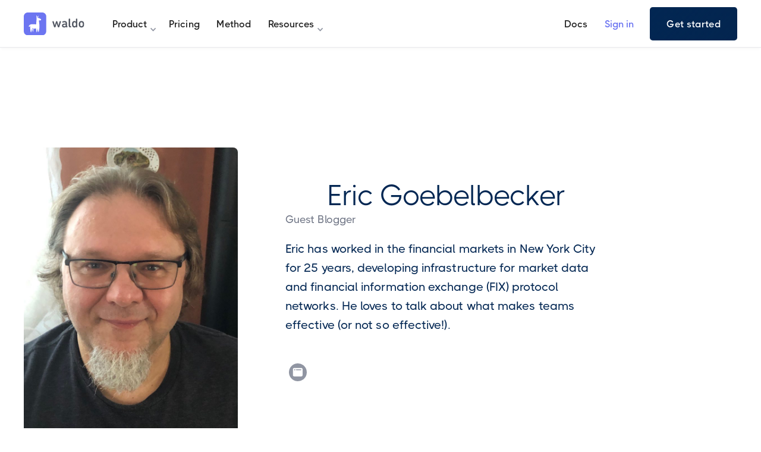

--- FILE ---
content_type: text/html; charset=utf-8
request_url: https://www.waldo.com/team/eric-goebelbecker
body_size: 5786
content:
<!DOCTYPE html><!-- Last Published: Thu Jan 29 2026 16:05:43 GMT+0000 (Coordinated Universal Time) --><html data-wf-domain="www.waldo.com" data-wf-page="643ef7e496b7e617e986f60f" data-wf-site="62b48b766d108f1818a1910b" data-wf-collection="643ef7e496b7e63a3a86f5c8" data-wf-item-slug="eric-goebelbecker"><head><meta charset="utf-8"/><title>Eric Goebelbecker | Waldo</title><meta content="Eric has worked in the financial markets in New York City for 25 years, developing infrastructure for market data and financial information exchange (FIX) protocol networks. He loves to talk about what makes teams effective (or not so effective!)." name="description"/><meta content="Eric Goebelbecker | Waldo" property="og:title"/><meta content="Eric has worked in the financial markets in New York City for 25 years, developing infrastructure for market data and financial information exchange (FIX) protocol networks. He loves to talk about what makes teams effective (or not so effective!)." property="og:description"/><meta content="https://cdn.prod.website-files.com/62cee6c92b9c3a6e6cab65e3/634d72533dba072b9e3686ce_eric%20g.jpg" property="og:image"/><meta content="Eric Goebelbecker | Waldo" property="twitter:title"/><meta content="Eric has worked in the financial markets in New York City for 25 years, developing infrastructure for market data and financial information exchange (FIX) protocol networks. He loves to talk about what makes teams effective (or not so effective!)." property="twitter:description"/><meta content="https://cdn.prod.website-files.com/62cee6c92b9c3a6e6cab65e3/634d72533dba072b9e3686ce_eric%20g.jpg" property="twitter:image"/><meta property="og:type" content="website"/><meta content="summary_large_image" name="twitter:card"/><meta content="width=device-width, initial-scale=1" name="viewport"/><meta content="RhY_cK-xAH1i3Kz2AhV4TAog_4mhzXtAyBxjdZzWkQs" name="google-site-verification"/><link href="https://cdn.prod.website-files.com/62b48b766d108f1818a1910b/css/waldo22.webflow.shared.653c08f0b.min.css" rel="stylesheet" type="text/css" integrity="sha384-ZTwI8LpKY1O8aYG7fJx3/8kyO7sE4PobTVUpomBwQ09+MCiFBUCgU5Pd84o5Ep63" crossorigin="anonymous"/><style>@media (min-width:992px) {html.w-mod-js:not(.w-mod-ix) [data-w-id="ebc2ec46-7f61-cdb1-8a41-b386d23c2b9d"] {-webkit-transform:translate3d(0, 0, 0) scale3d(1, 1, 1) rotateX(0) rotateY(0) rotateZ(0) skew(0, 0);-moz-transform:translate3d(0, 0, 0) scale3d(1, 1, 1) rotateX(0) rotateY(0) rotateZ(0) skew(0, 0);-ms-transform:translate3d(0, 0, 0) scale3d(1, 1, 1) rotateX(0) rotateY(0) rotateZ(0) skew(0, 0);transform:translate3d(0, 0, 0) scale3d(1, 1, 1) rotateX(0) rotateY(0) rotateZ(0) skew(0, 0);}html.w-mod-js:not(.w-mod-ix) [data-w-id="ebc2ec46-7f61-cdb1-8a41-b386d23c2b9b"] {-webkit-transform:translate3d(0, 0, 0) scale3d(1, 1, 1) rotateX(0) rotateY(0) rotateZ(0) skew(0, 0);-moz-transform:translate3d(0, 0, 0) scale3d(1, 1, 1) rotateX(0) rotateY(0) rotateZ(0) skew(0, 0);-ms-transform:translate3d(0, 0, 0) scale3d(1, 1, 1) rotateX(0) rotateY(0) rotateZ(0) skew(0, 0);transform:translate3d(0, 0, 0) scale3d(1, 1, 1) rotateX(0) rotateY(0) rotateZ(0) skew(0, 0);}}</style><script type="text/javascript">!function(o,c){var n=c.documentElement,t=" w-mod-";n.className+=t+"js",("ontouchstart"in o||o.DocumentTouch&&c instanceof DocumentTouch)&&(n.className+=t+"touch")}(window,document);</script><link href="https://cdn.prod.website-files.com/62b48b766d108f1818a1910b/62dec2433f808d725c481697_61d6466c08386d84996bd6d9_60b7be742a0feba1ea840d40_favicon-32x32.png" rel="shortcut icon" type="image/x-icon"/><link href="https://cdn.prod.website-files.com/62b48b766d108f1818a1910b/62dec248301f6d702c57d84e_61d71c3f997e0a7cdd8f8b1d_waldo_fav_256.png" rel="apple-touch-icon"/><link href="https://www.waldo.com/team/eric-goebelbecker" rel="canonical"/><script async="" src="https://www.googletagmanager.com/gtag/js?id=G-VHSG3WJF58"></script><script type="text/javascript">window.dataLayer = window.dataLayer || [];function gtag(){dataLayer.push(arguments);}gtag('set', 'developer_id.dZGVlNj', true);gtag('js', new Date());gtag('config', 'G-VHSG3WJF58');</script>
<link rel="stylesheet" href="https://waldoapp.github.io/assets/root/main.css">
<link rel="stylesheet" href="https://waldoapp.github.io/assets/root/main.css.map">
<style>
  #onetrust-pc-sdk #ot-content .category-group .category-item {
  	display: block !important;  
  }
</style>
<!-- Google Tag Manager -->
<script>(function(w,d,s,l,i){w[l]=w[l]||[];w[l].push({'gtm.start':
new Date().getTime(),event:'gtm.js'});var f=d.getElementsByTagName(s)[0],
j=d.createElement(s),dl=l!='dataLayer'?'&l='+l:'';j.async=true;j.src=
'https://www.googletagmanager.com/gtm.js?id='+i+dl;f.parentNode.insertBefore(j,f);
})(window,document,'script','dataLayer','GTM-PGNGDS6X');</script>
<!-- End Google Tag Manager -->

<script src="https://cdn.waldo.com/domain/domain-latest.js" async></script>

<meta name="google-site-verification" content="m0kuzWW0SJ_GHGRVWhyZTkmSQurT8_cRXHtI4F7Yu2w" />
</head><body class="body"><main class="main"><div class="w-embed"><style>
@media only screen and (min-width: 80rem) {
     body {font-size: 16px;}
}
</style>

<style>
@media only screen and (min-width: 992px) and (max-width: 80rem)  {
     body {font-size: 14px;}
}
</style></div><div data-animation="default" class="navbar w-nav" data-easing2="ease-in-out" data-easing="ease-out-cubic" data-collapse="medium" data-w-id="f9ece154-c8e8-e85a-570e-62f9abce61db" role="banner" data-no-scroll="1" data-duration="700" data-doc-height="1"><div class="container nav"><a href="/" class="brand w-nav-brand"><img src="https://cdn.prod.website-files.com/62b48b766d108f1818a1910b/62b4a1eec5c3fb213b95b283_waldo-logo.svg" loading="lazy" alt="waldo logo" class="nav-logo"/></a><nav role="navigation" class="nav-menu w-nav-menu"><div class="nav-scroll-div"><div class="nav-wrap"><div data-hover="true" data-delay="0" class="dd w-dropdown"><div class="navlink is-dd w-dropdown-toggle"><div class="dd-arrow w-icon-dropdown-toggle"></div><div>Product</div></div><nav class="dd-list w-dropdown-list"><div class="dd-content is-hor"><div class="dd-column"><div class="dd-padding-large"><div class="dd-nav-wrap"><div class="nav-h is-dd">Features</div><a href="/sessions" class="dd-navlink w-inline-block"><div class="dd-icon"></div><div>Sessions</div></a><a href="/features/replays" class="dd-navlink w-inline-block"><div class="dd-icon"></div><div>Replays</div></a><a href="/features/test-builder" class="dd-navlink w-inline-block"><div class="dd-icon"></div><div>Test Builder</div></a><a href="/features/branches" class="dd-navlink w-inline-block"><div class="dd-icon"></div><div>Branches</div></a><a href="#footer" class="dd-navlink is-iconless w-inline-block"><div>See all features</div><div class="dd-icon"></div></a></div></div></div><div class="dd-column"><div class="dd-padding-large is-colored"><div class="dd-nav-wrap"><div class="nav-h is-dd">Solutions</div><a href="/product/mobile-test-automation" class="dd-navlink w-inline-block"><div class="dd-icon"></div><div>Mobile Test Automation</div></a><a href="/product/test-suite-organization" class="dd-navlink w-inline-block"><div class="dd-icon"></div><div>Test Suite Organization</div></a><a href="/product/mobile-simulator-testing" class="dd-navlink w-inline-block"><div class="dd-icon brand-icon"></div><div>Mobile Simulator Testing</div></a><a href="/product/mobile-emulator-testing" class="dd-navlink w-inline-block"><div class="dd-icon brand-icon"></div><div>Mobile Emulator Testing</div></a></div></div></div></div></nav></div><a href="/pricing" class="navlink w-nav-link">Pricing</a><a href="/method" class="navlink w-nav-link">Method</a><div data-hover="true" data-delay="0" class="dd w-dropdown"><div class="navlink is-dd w-dropdown-toggle"><div class="dd-arrow w-icon-dropdown-toggle"></div><div>Resources</div></div><nav class="dd-list w-dropdown-list"><div class="dd-content"><div class="dd-padding"><div class="dd-nav-wrap is-mob-thinner"><a href="/customer-stories" class="dd-navlink w-inline-block"><div class="dd-icon"></div><div>Customer Stories</div></a><a href="/blog" class="dd-navlink w-inline-block"><div class="dd-icon"></div><div>Blog</div></a><a href="/webinars" class="dd-navlink w-inline-block"><div class="dd-icon"></div><div>Webinars</div></a><a href="/handbook/managing-complexity-in-mobile-testing" class="dd-navlink w-inline-block"><div class="dd-icon"></div><div>Handbook</div></a><a href="https://academy.waldo.com/" target="_blank" class="dd-navlink w-inline-block"><div class="dd-icon"></div><div>Academy</div></a></div></div></div></nav></div></div><div class="nav-cta-wrap"><a href="https://docs.waldo.com/docs" target="_blank" class="navlink is-login w-nav-link">Docs</a><a href="https://app.waldo.com/login" target="_blank" class="navlink is-login is-txt-color-purple w-nav-link">Sign in</a><a id="nav-free-trial-btn" href="https://app.waldo.com/signup?utm_source=website" target="_blank" class="button is-nav-cta w-button">Get started</a></div></div></nav><div class="menu-button w-nav-button"><div class="menu-icon-wrap"><div class="menu-line _1"></div><div class="menu-line _22"><div class="menu-line _2"></div></div><div class="menu-line _3"></div></div></div></div><div class="navbar-bg is-main"></div><div class="navbar-bg is-menu-only"></div></div><header class="section is-double-pad"><div class="container"></div><div class="container is-l is-hor is-tab-vert"><div class="d30 is-tab-full is-tab-bottom-pad"><div class="img-frame"><img src="https://cdn.prod.website-files.com/62cee6c92b9c3a6e6cab65e3/634d72533dba072b9e3686ce_eric%20g.jpg" loading="lazy" alt="" sizes="100vw" srcset="https://cdn.prod.website-files.com/62cee6c92b9c3a6e6cab65e3/634d72533dba072b9e3686ce_eric%20g-p-500.jpg 500w, https://cdn.prod.website-files.com/62cee6c92b9c3a6e6cab65e3/634d72533dba072b9e3686ce_eric%20g.jpg 768w" class="full-im"/></div></div><div class="middle-spacer is-xl"></div><div class="d45 is-tab-full"><div class="pad-bottom is-custom-rem-2"><h1 class="h-x-large">Eric Goebelbecker</h1><div class="txt-medium is-txt-color-light">Guest Blogger</div></div><div class="pad-bottom is-3-rem"><p class="txt-x-large is-txt-color-navy">Eric has worked in the financial markets in New York City for 25 years, developing infrastructure for market data and financial information exchange (FIX) protocol networks. He loves to talk about what makes teams effective (or not so effective!).</p></div><div class="social-wrap"><a href="#" class="social-link is-bio w-inline-block w-condition-invisible"><img src="https://cdn.prod.website-files.com/62b48b766d108f1818a1910b/62b4a3e1316d820f98639cba_social-icon-1.svg" loading="lazy" alt="twitter icon" class="social-icon"/></a><a href="#" class="social-link is-bio w-inline-block w-condition-invisible"><img src="https://cdn.prod.website-files.com/62b48b766d108f1818a1910b/62b4a3e20bec314d7b23a414_social-icon-3.svg" loading="lazy" alt="linkedin icon" class="social-icon"/></a><a href="#" class="social-link is-bio w-inline-block w-condition-invisible"><img src="https://cdn.prod.website-files.com/62b48b766d108f1818a1910b/62b4a3e1b166ac3a805f3c52_social-icon-2.svg" loading="lazy" alt="facebook icon" class="social-icon"/></a><a href="http://ericgoebelbecker.com/" target="_blank" class="social-link is-bio w-inline-block"><img src="https://cdn.prod.website-files.com/62b48b766d108f1818a1910b/63236fd0a16b9b723f9af798_browser-icon.svg" loading="lazy" alt="website icon" class="social-icon"/></a></div></div></div></header><section class="section is-gray-80 is-b-less"><div class="container"></div><div class="container"><div class="d70"><h4 class="h-x-large is-article-by">Articles by</h4><h4 class="h-x-large">Eric Goebelbecker</h4></div><a href="/blog" class="button is-mob-hidden w-button">See all articles</a><div class="blog-wrap pad-top is-3-rem w-dyn-list"><div role="list" class="blog-list w-dyn-items"><div role="listitem" class="blog-item w-dyn-item"><a data-w-id="ebc2ec46-7f61-cdb1-8a41-b386d23c2b9b" href="/blog/appium-library" class="blog-card w-inline-block"><div class="card-img-div"><div data-w-id="ebc2ec46-7f61-cdb1-8a41-b386d23c2b9d" class="card-img-scaling-div"><img src="https://cdn.prod.website-files.com/62cee6c92b9c3a6e6cab65e3/6348d78d06f4c6d56a5376c2_gilles-lambert-pb_lF8VWaPU-unsplash.jpg" alt="AppiumLibrary: A Detailed How-To Guide" sizes="(max-width: 479px) 93vw, (max-width: 767px) 96vw, (max-width: 991px) 46vw, 28vw" srcset="https://cdn.prod.website-files.com/62cee6c92b9c3a6e6cab65e3/6348d78d06f4c6d56a5376c2_gilles-lambert-pb_lF8VWaPU-unsplash-p-500.jpg 500w, https://cdn.prod.website-files.com/62cee6c92b9c3a6e6cab65e3/6348d78d06f4c6d56a5376c2_gilles-lambert-pb_lF8VWaPU-unsplash.jpg 640w" class="full-img"/></div><div class="category-label"><div>Testing</div></div></div><div class="card-content-div"><div class="date-div"><div>October 18, 2022</div><div class="date-divider"></div><div class="read-time-div"><div>12</div><div class="min-read-txt">min read</div></div></div><div class="card-push-div"><div class="pad-bottom is-2-rem"><h2 class="h-x-small">AppiumLibrary: A Detailed How-To Guide</h2></div></div><div class="author-div"><div class="author-img"><img src="https://cdn.prod.website-files.com/62cee6c92b9c3a6e6cab65e3/634d72533dba072b9e3686ce_eric%20g.jpg" loading="lazy" alt="Eric Goebelbecker" sizes="100vw" srcset="https://cdn.prod.website-files.com/62cee6c92b9c3a6e6cab65e3/634d72533dba072b9e3686ce_eric%20g-p-500.jpg 500w, https://cdn.prod.website-files.com/62cee6c92b9c3a6e6cab65e3/634d72533dba072b9e3686ce_eric%20g.jpg 768w" class="full-img"/></div><div class="author-name-txt">Eric Goebelbecker</div></div></div></a></div></div><div role="navigation" aria-label="List" class="w-pagination-wrapper pagination"></div></div></div></section><div id="footer" class="section footer"><div class="container"><a href="/" class="foot-brand w-inline-block"><img src="https://cdn.prod.website-files.com/62b48b766d108f1818a1910b/62b4a1eec5c3fb213b95b283_waldo-logo.svg" loading="lazy" alt="waldo logo" class="foot-logo"/></a></div><div class="container"><div class="footer-column-wrap"><div class="footer-column"><div class="nav-h">Features</div><div class="footer-nav-list"><a href="/sessions" class="footer-navlink">Sessions</a><a href="/sessions" class="footer-navlink">Replays</a><a href="/features/test-builder" class="footer-navlink">Test Builder</a><a href="/features/branches" class="footer-navlink">Branches</a><a href="/features/flakiness-detection" class="footer-navlink">Flakiness Detection</a><a href="/features/rules" class="footer-navlink">Rules</a><a href="/integrations" class="footer-navlink">Integrations</a></div></div><div class="footer-column"><div class="nav-h">Use Cases</div><div class="footer-nav-list"><a href="/product/end-to-end-testing" class="footer-navlink">End-to-End Testing</a><a href="/product/mobile-test-automation" class="footer-navlink">Mobile Test Automation</a><a href="/product/scriptless-test-automation" class="footer-navlink">Scriptless Test Automation</a><a href="/product/test-suite-organization" class="footer-navlink">Test Suite Organization</a><a href="/product/test-case-management" class="footer-navlink">Test Case Management</a><a href="/product/mobile-simulator-testing" class="footer-navlink">Mobile Simulator Testing</a><a href="/product/mobile-emulator-testing" class="footer-navlink">Mobile Emulator Testing</a><a href="/product/shift-left-testing" class="footer-navlink">Shift-left Testing</a></div></div><div class="footer-column"><div class="nav-h">Resources</div><div class="footer-nav-list"><a href="https://docs.waldo.com/docs" target="_blank" class="footer-navlink">Documentation</a><a href="https://headwayapp.co/waldo-updates" target="_blank" class="footer-navlink">Changelog</a><a href="/customer-stories" class="footer-navlink">Customer Stories</a><a href="/blog" class="footer-navlink">Blog</a><a href="/webinars" class="footer-navlink">Webinars</a><a href="/handbook/managing-complexity-in-mobile-testing" class="footer-navlink">Handbook</a><a href="/mobile-testing/types" target="_blank" class="footer-navlink">Guides</a></div></div><div class="footer-column"><div class="nav-h">Company</div><div class="footer-nav-list"><a href="/method" class="footer-navlink">Method</a><a href="/team" class="footer-navlink">Team</a><div class="is-rel"><a href="/careers" class="footer-navlink">Careers</a><div class="tooptip"><div>We’re hiring</div></div></div></div><div class="nav-h"></div><div class="nav-h">Support</div><div class="footer-nav-list"><a href="/demo" class="footer-navlink">Request a demo</a></div></div></div><div class="footer-social-column"><div class="social-wrap"><a href="https://twitter.com/usewaldo" target="_blank" class="social-link w-inline-block"><img src="https://cdn.prod.website-files.com/62b48b766d108f1818a1910b/62b4a3e1316d820f98639cba_social-icon-1.svg" loading="lazy" alt="twitter icon" class="social-icon"/></a><a href="https://www.linkedin.com/company/usewaldo/?original_referer=https%3A%2F%2Fwww.waldo.com%2F" target="_blank" class="social-link w-inline-block"><img src="https://cdn.prod.website-files.com/62b48b766d108f1818a1910b/62b4a3e20bec314d7b23a414_social-icon-3.svg" loading="lazy" alt="linkedin icon" class="social-icon"/></a><a href="https://www.facebook.com/usewaldoapp/" target="_blank" class="social-link w-inline-block"><img src="https://cdn.prod.website-files.com/62b48b766d108f1818a1910b/62b4a3e1b166ac3a805f3c52_social-icon-2.svg" loading="lazy" alt="facebook icon" class="social-icon"/></a></div><div id="w-node-f1601aaa-6e9d-759d-0bf4-db65dd78423c-dd7841e6" class="sec-footer-nav-list"><a href="/privacy-policy" class="footer-navlink is-smaller">Privacy Policy</a><a href="/terms-of-use" class="footer-navlink is-smaller">Terms of Use</a></div></div><div class="copyright-div"><div>©Waldo 2023 - All Rights Reserved<br/></div></div></div></div></main><script src="https://d3e54v103j8qbb.cloudfront.net/js/jquery-3.5.1.min.dc5e7f18c8.js?site=62b48b766d108f1818a1910b" type="text/javascript" integrity="sha256-9/aliU8dGd2tb6OSsuzixeV4y/faTqgFtohetphbbj0=" crossorigin="anonymous"></script><script src="https://cdn.prod.website-files.com/62b48b766d108f1818a1910b/js/webflow.schunk.36b8fb49256177c8.js" type="text/javascript" integrity="sha384-4abIlA5/v7XaW1HMXKBgnUuhnjBYJ/Z9C1OSg4OhmVw9O3QeHJ/qJqFBERCDPv7G" crossorigin="anonymous"></script><script src="https://cdn.prod.website-files.com/62b48b766d108f1818a1910b/js/webflow.schunk.46c3472a2d9ad533.js" type="text/javascript" integrity="sha384-vuCjlowpXBM+fW95ezqePVJdiaYYYWphz1ZQV6nWXycYzboUtee9/wg6T0Cletsa" crossorigin="anonymous"></script><script src="https://cdn.prod.website-files.com/62b48b766d108f1818a1910b/js/webflow.2cf32475.630a9571a5a67412.js" type="text/javascript" integrity="sha384-N/SrPlfYFhqIT1Wj4+5Dybi8k4URVsb6qh0ep3TtO20CJMcMg4r+coFnnGJ3TE4C" crossorigin="anonymous"></script><!-- Google Tag Manager (noscript) -->
<noscript><iframe src="https://www.googletagmanager.com/ns.html?id=GTM-PGNGDS6X"
    height="0" width="0" style="display:none;visibility:hidden"></iframe></noscript>
<!-- End Google Tag Manager (noscript) --><script type="application/ld+json">{"@context":"http://schema.org","@type":"Organization","url":"https://waldo.com","logo":"https://waldoapp.github.io/assets/img/logo_1000px_width.png","sameAs":["https://www.facebook.com/usewaldoapp/","https://twitter.com/usewaldo","https://www.linkedin.com/company/usewaldo/"]}</script>
<script type="ld+json">{"@context":"https://schema.org","@graph":[{"@type":"WebSite","@id":"https://www.waldo.com/blog#website","url":"https://www.waldo.com/blog","name":"The Waldo Blog","description":"The official blog for Waldo news, tips, and updates","potentialAction":[{"@type":"SearchAction","target":{"@type":"EntryPoint","urlTemplate":"https://www.waldo.com/search?query={search_term_string}"},"query-input":"required name=search_term_string"}],"inLanguage":"en-US"},{"@type":"CollectionPage","@id":"https://www.waldo.com/blog#webpage","url":"https://www.waldo.com/blog","name":"The Waldo Blog - The official blog for Waldo news, tips, and updates","isPartOf":{"@id":"https://www.waldo.com/blog#website"},"description":"The official blog for Waldo news, tips, and updates","breadcrumb":{"@id":"https://www.waldo.com/blog#breadcrumb"},"inLanguage":"en-US","potentialAction":[{"@type":"ReadAction","target":["www.waldo.com/blog"]}]},{"@type":"BreadcrumbList","@id":"www.waldo.com/blog#breadcrumb","itemListElement":[{"@type":"ListItem","position":1,"name":"Home"}]}]}</script></body></html>

--- FILE ---
content_type: text/css
request_url: https://cdn.prod.website-files.com/62b48b766d108f1818a1910b/css/waldo22.webflow.shared.653c08f0b.min.css
body_size: 37148
content:
html{-webkit-text-size-adjust:100%;-ms-text-size-adjust:100%;font-family:sans-serif}body{margin:0}article,aside,details,figcaption,figure,footer,header,hgroup,main,menu,nav,section,summary{display:block}audio,canvas,progress,video{vertical-align:baseline;display:inline-block}audio:not([controls]){height:0;display:none}[hidden],template{display:none}a{background-color:#0000}a:active,a:hover{outline:0}abbr[title]{border-bottom:1px dotted}b,strong{font-weight:700}dfn{font-style:italic}h1{margin:.67em 0;font-size:2em}mark{color:#000;background:#ff0}small{font-size:80%}sub,sup{vertical-align:baseline;font-size:75%;line-height:0;position:relative}sup{top:-.5em}sub{bottom:-.25em}img{border:0}svg:not(:root){overflow:hidden}hr{box-sizing:content-box;height:0}pre{overflow:auto}code,kbd,pre,samp{font-family:monospace;font-size:1em}button,input,optgroup,select,textarea{color:inherit;font:inherit;margin:0}button{overflow:visible}button,select{text-transform:none}button,html input[type=button],input[type=reset]{-webkit-appearance:button;cursor:pointer}button[disabled],html input[disabled]{cursor:default}button::-moz-focus-inner,input::-moz-focus-inner{border:0;padding:0}input{line-height:normal}input[type=checkbox],input[type=radio]{box-sizing:border-box;padding:0}input[type=number]::-webkit-inner-spin-button,input[type=number]::-webkit-outer-spin-button{height:auto}input[type=search]{-webkit-appearance:none}input[type=search]::-webkit-search-cancel-button,input[type=search]::-webkit-search-decoration{-webkit-appearance:none}legend{border:0;padding:0}textarea{overflow:auto}optgroup{font-weight:700}table{border-collapse:collapse;border-spacing:0}td,th{padding:0}@font-face{font-family:webflow-icons;src:url([data-uri])format("truetype");font-weight:400;font-style:normal}[class^=w-icon-],[class*=\ w-icon-]{speak:none;font-variant:normal;text-transform:none;-webkit-font-smoothing:antialiased;-moz-osx-font-smoothing:grayscale;font-style:normal;font-weight:400;line-height:1;font-family:webflow-icons!important}.w-icon-slider-right:before{content:""}.w-icon-slider-left:before{content:""}.w-icon-nav-menu:before{content:""}.w-icon-arrow-down:before,.w-icon-dropdown-toggle:before{content:""}.w-icon-file-upload-remove:before{content:""}.w-icon-file-upload-icon:before{content:""}*{box-sizing:border-box}html{height:100%}body{color:#333;background-color:#fff;min-height:100%;margin:0;font-family:Arial,sans-serif;font-size:14px;line-height:20px}img{vertical-align:middle;max-width:100%;display:inline-block}html.w-mod-touch *{background-attachment:scroll!important}.w-block{display:block}.w-inline-block{max-width:100%;display:inline-block}.w-clearfix:before,.w-clearfix:after{content:" ";grid-area:1/1/2/2;display:table}.w-clearfix:after{clear:both}.w-hidden{display:none}.w-button{color:#fff;line-height:inherit;cursor:pointer;background-color:#3898ec;border:0;border-radius:0;padding:9px 15px;text-decoration:none;display:inline-block}input.w-button{-webkit-appearance:button}html[data-w-dynpage] [data-w-cloak]{color:#0000!important}.w-code-block{margin:unset}pre.w-code-block code{all:inherit}.w-optimization{display:contents}.w-webflow-badge,.w-webflow-badge>img{box-sizing:unset;width:unset;height:unset;max-height:unset;max-width:unset;min-height:unset;min-width:unset;margin:unset;padding:unset;float:unset;clear:unset;border:unset;border-radius:unset;background:unset;background-image:unset;background-position:unset;background-size:unset;background-repeat:unset;background-origin:unset;background-clip:unset;background-attachment:unset;background-color:unset;box-shadow:unset;transform:unset;direction:unset;font-family:unset;font-weight:unset;color:unset;font-size:unset;line-height:unset;font-style:unset;font-variant:unset;text-align:unset;letter-spacing:unset;-webkit-text-decoration:unset;text-decoration:unset;text-indent:unset;text-transform:unset;list-style-type:unset;text-shadow:unset;vertical-align:unset;cursor:unset;white-space:unset;word-break:unset;word-spacing:unset;word-wrap:unset;transition:unset}.w-webflow-badge{white-space:nowrap;cursor:pointer;box-shadow:0 0 0 1px #0000001a,0 1px 3px #0000001a;visibility:visible!important;opacity:1!important;z-index:2147483647!important;color:#aaadb0!important;overflow:unset!important;background-color:#fff!important;border-radius:3px!important;width:auto!important;height:auto!important;margin:0!important;padding:6px!important;font-size:12px!important;line-height:14px!important;text-decoration:none!important;display:inline-block!important;position:fixed!important;inset:auto 12px 12px auto!important;transform:none!important}.w-webflow-badge>img{position:unset;visibility:unset!important;opacity:1!important;vertical-align:middle!important;display:inline-block!important}h1,h2,h3,h4,h5,h6{margin-bottom:10px;font-weight:700}h1{margin-top:20px;font-size:38px;line-height:44px}h2{margin-top:20px;font-size:32px;line-height:36px}h3{margin-top:20px;font-size:24px;line-height:30px}h4{margin-top:10px;font-size:18px;line-height:24px}h5{margin-top:10px;font-size:14px;line-height:20px}h6{margin-top:10px;font-size:12px;line-height:18px}p{margin-top:0;margin-bottom:10px}blockquote{border-left:5px solid #e2e2e2;margin:0 0 10px;padding:10px 20px;font-size:18px;line-height:22px}figure{margin:0 0 10px}figcaption{text-align:center;margin-top:5px}ul,ol{margin-top:0;margin-bottom:10px;padding-left:40px}.w-list-unstyled{padding-left:0;list-style:none}.w-embed:before,.w-embed:after{content:" ";grid-area:1/1/2/2;display:table}.w-embed:after{clear:both}.w-video{width:100%;padding:0;position:relative}.w-video iframe,.w-video object,.w-video embed{border:none;width:100%;height:100%;position:absolute;top:0;left:0}fieldset{border:0;margin:0;padding:0}button,[type=button],[type=reset]{cursor:pointer;-webkit-appearance:button;border:0}.w-form{margin:0 0 15px}.w-form-done{text-align:center;background-color:#ddd;padding:20px;display:none}.w-form-fail{background-color:#ffdede;margin-top:10px;padding:10px;display:none}.w-input,.w-select{color:#333;vertical-align:middle;background-color:#fff;border:1px solid #ccc;width:100%;height:38px;margin-bottom:10px;padding:8px 12px;font-size:14px;line-height:1.42857;display:block}.w-input::placeholder,.w-select::placeholder{color:#999}.w-input:focus,.w-select:focus{border-color:#3898ec;outline:0}.w-input[disabled],.w-select[disabled],.w-input[readonly],.w-select[readonly],fieldset[disabled] .w-input,fieldset[disabled] .w-select{cursor:not-allowed}.w-input[disabled]:not(.w-input-disabled),.w-select[disabled]:not(.w-input-disabled),.w-input[readonly],.w-select[readonly],fieldset[disabled]:not(.w-input-disabled) .w-input,fieldset[disabled]:not(.w-input-disabled) .w-select{background-color:#eee}textarea.w-input,textarea.w-select{height:auto}.w-select{background-color:#f3f3f3}.w-select[multiple]{height:auto}.w-form-label{cursor:pointer;margin-bottom:0;font-weight:400;display:inline-block}.w-radio{margin-bottom:5px;padding-left:20px;display:block}.w-radio:before,.w-radio:after{content:" ";grid-area:1/1/2/2;display:table}.w-radio:after{clear:both}.w-radio-input{float:left;margin:3px 0 0 -20px;line-height:normal}.w-file-upload{margin-bottom:10px;display:block}.w-file-upload-input{opacity:0;z-index:-100;width:.1px;height:.1px;position:absolute;overflow:hidden}.w-file-upload-default,.w-file-upload-uploading,.w-file-upload-success{color:#333;display:inline-block}.w-file-upload-error{margin-top:10px;display:block}.w-file-upload-default.w-hidden,.w-file-upload-uploading.w-hidden,.w-file-upload-error.w-hidden,.w-file-upload-success.w-hidden{display:none}.w-file-upload-uploading-btn{cursor:pointer;background-color:#fafafa;border:1px solid #ccc;margin:0;padding:8px 12px;font-size:14px;font-weight:400;display:flex}.w-file-upload-file{background-color:#fafafa;border:1px solid #ccc;flex-grow:1;justify-content:space-between;margin:0;padding:8px 9px 8px 11px;display:flex}.w-file-upload-file-name{font-size:14px;font-weight:400;display:block}.w-file-remove-link{cursor:pointer;width:auto;height:auto;margin-top:3px;margin-left:10px;padding:3px;display:block}.w-icon-file-upload-remove{margin:auto;font-size:10px}.w-file-upload-error-msg{color:#ea384c;padding:2px 0;display:inline-block}.w-file-upload-info{padding:0 12px;line-height:38px;display:inline-block}.w-file-upload-label{cursor:pointer;background-color:#fafafa;border:1px solid #ccc;margin:0;padding:8px 12px;font-size:14px;font-weight:400;display:inline-block}.w-icon-file-upload-icon,.w-icon-file-upload-uploading{width:20px;margin-right:8px;display:inline-block}.w-icon-file-upload-uploading{height:20px}.w-container{max-width:940px;margin-left:auto;margin-right:auto}.w-container:before,.w-container:after{content:" ";grid-area:1/1/2/2;display:table}.w-container:after{clear:both}.w-container .w-row{margin-left:-10px;margin-right:-10px}.w-row:before,.w-row:after{content:" ";grid-area:1/1/2/2;display:table}.w-row:after{clear:both}.w-row .w-row{margin-left:0;margin-right:0}.w-col{float:left;width:100%;min-height:1px;padding-left:10px;padding-right:10px;position:relative}.w-col .w-col{padding-left:0;padding-right:0}.w-col-1{width:8.33333%}.w-col-2{width:16.6667%}.w-col-3{width:25%}.w-col-4{width:33.3333%}.w-col-5{width:41.6667%}.w-col-6{width:50%}.w-col-7{width:58.3333%}.w-col-8{width:66.6667%}.w-col-9{width:75%}.w-col-10{width:83.3333%}.w-col-11{width:91.6667%}.w-col-12{width:100%}.w-hidden-main{display:none!important}@media screen and (max-width:991px){.w-container{max-width:728px}.w-hidden-main{display:inherit!important}.w-hidden-medium{display:none!important}.w-col-medium-1{width:8.33333%}.w-col-medium-2{width:16.6667%}.w-col-medium-3{width:25%}.w-col-medium-4{width:33.3333%}.w-col-medium-5{width:41.6667%}.w-col-medium-6{width:50%}.w-col-medium-7{width:58.3333%}.w-col-medium-8{width:66.6667%}.w-col-medium-9{width:75%}.w-col-medium-10{width:83.3333%}.w-col-medium-11{width:91.6667%}.w-col-medium-12{width:100%}.w-col-stack{width:100%;left:auto;right:auto}}@media screen and (max-width:767px){.w-hidden-main,.w-hidden-medium{display:inherit!important}.w-hidden-small{display:none!important}.w-row,.w-container .w-row{margin-left:0;margin-right:0}.w-col{width:100%;left:auto;right:auto}.w-col-small-1{width:8.33333%}.w-col-small-2{width:16.6667%}.w-col-small-3{width:25%}.w-col-small-4{width:33.3333%}.w-col-small-5{width:41.6667%}.w-col-small-6{width:50%}.w-col-small-7{width:58.3333%}.w-col-small-8{width:66.6667%}.w-col-small-9{width:75%}.w-col-small-10{width:83.3333%}.w-col-small-11{width:91.6667%}.w-col-small-12{width:100%}}@media screen and (max-width:479px){.w-container{max-width:none}.w-hidden-main,.w-hidden-medium,.w-hidden-small{display:inherit!important}.w-hidden-tiny{display:none!important}.w-col{width:100%}.w-col-tiny-1{width:8.33333%}.w-col-tiny-2{width:16.6667%}.w-col-tiny-3{width:25%}.w-col-tiny-4{width:33.3333%}.w-col-tiny-5{width:41.6667%}.w-col-tiny-6{width:50%}.w-col-tiny-7{width:58.3333%}.w-col-tiny-8{width:66.6667%}.w-col-tiny-9{width:75%}.w-col-tiny-10{width:83.3333%}.w-col-tiny-11{width:91.6667%}.w-col-tiny-12{width:100%}}.w-widget{position:relative}.w-widget-map{width:100%;height:400px}.w-widget-map label{width:auto;display:inline}.w-widget-map img{max-width:inherit}.w-widget-map .gm-style-iw{text-align:center}.w-widget-map .gm-style-iw>button{display:none!important}.w-widget-twitter{overflow:hidden}.w-widget-twitter-count-shim{vertical-align:top;text-align:center;background:#fff;border:1px solid #758696;border-radius:3px;width:28px;height:20px;display:inline-block;position:relative}.w-widget-twitter-count-shim *{pointer-events:none;-webkit-user-select:none;user-select:none}.w-widget-twitter-count-shim .w-widget-twitter-count-inner{text-align:center;color:#999;font-family:serif;font-size:15px;line-height:12px;position:relative}.w-widget-twitter-count-shim .w-widget-twitter-count-clear{display:block;position:relative}.w-widget-twitter-count-shim.w--large{width:36px;height:28px}.w-widget-twitter-count-shim.w--large .w-widget-twitter-count-inner{font-size:18px;line-height:18px}.w-widget-twitter-count-shim:not(.w--vertical){margin-left:5px;margin-right:8px}.w-widget-twitter-count-shim:not(.w--vertical).w--large{margin-left:6px}.w-widget-twitter-count-shim:not(.w--vertical):before,.w-widget-twitter-count-shim:not(.w--vertical):after{content:" ";pointer-events:none;border:solid #0000;width:0;height:0;position:absolute;top:50%;left:0}.w-widget-twitter-count-shim:not(.w--vertical):before{border-width:4px;border-color:#75869600 #5d6c7b #75869600 #75869600;margin-top:-4px;margin-left:-9px}.w-widget-twitter-count-shim:not(.w--vertical).w--large:before{border-width:5px;margin-top:-5px;margin-left:-10px}.w-widget-twitter-count-shim:not(.w--vertical):after{border-width:4px;border-color:#fff0 #fff #fff0 #fff0;margin-top:-4px;margin-left:-8px}.w-widget-twitter-count-shim:not(.w--vertical).w--large:after{border-width:5px;margin-top:-5px;margin-left:-9px}.w-widget-twitter-count-shim.w--vertical{width:61px;height:33px;margin-bottom:8px}.w-widget-twitter-count-shim.w--vertical:before,.w-widget-twitter-count-shim.w--vertical:after{content:" ";pointer-events:none;border:solid #0000;width:0;height:0;position:absolute;top:100%;left:50%}.w-widget-twitter-count-shim.w--vertical:before{border-width:5px;border-color:#5d6c7b #75869600 #75869600;margin-left:-5px}.w-widget-twitter-count-shim.w--vertical:after{border-width:4px;border-color:#fff #fff0 #fff0;margin-left:-4px}.w-widget-twitter-count-shim.w--vertical .w-widget-twitter-count-inner{font-size:18px;line-height:22px}.w-widget-twitter-count-shim.w--vertical.w--large{width:76px}.w-background-video{color:#fff;height:500px;position:relative;overflow:hidden}.w-background-video>video{object-fit:cover;z-index:-100;background-position:50%;background-size:cover;width:100%;height:100%;margin:auto;position:absolute;inset:-100%}.w-background-video>video::-webkit-media-controls-start-playback-button{-webkit-appearance:none;display:none!important}.w-background-video--control{background-color:#0000;padding:0;position:absolute;bottom:1em;right:1em}.w-background-video--control>[hidden]{display:none!important}.w-slider{text-align:center;clear:both;-webkit-tap-highlight-color:#0000;tap-highlight-color:#0000;background:#ddd;height:300px;position:relative}.w-slider-mask{z-index:1;white-space:nowrap;height:100%;display:block;position:relative;left:0;right:0;overflow:hidden}.w-slide{vertical-align:top;white-space:normal;text-align:left;width:100%;height:100%;display:inline-block;position:relative}.w-slider-nav{z-index:2;text-align:center;-webkit-tap-highlight-color:#0000;tap-highlight-color:#0000;height:40px;margin:auto;padding-top:10px;position:absolute;inset:auto 0 0}.w-slider-nav.w-round>div{border-radius:100%}.w-slider-nav.w-num>div{font-size:inherit;line-height:inherit;width:auto;height:auto;padding:.2em .5em}.w-slider-nav.w-shadow>div{box-shadow:0 0 3px #3336}.w-slider-nav-invert{color:#fff}.w-slider-nav-invert>div{background-color:#2226}.w-slider-nav-invert>div.w-active{background-color:#222}.w-slider-dot{cursor:pointer;background-color:#fff6;width:1em;height:1em;margin:0 3px .5em;transition:background-color .1s,color .1s;display:inline-block;position:relative}.w-slider-dot.w-active{background-color:#fff}.w-slider-dot:focus{outline:none;box-shadow:0 0 0 2px #fff}.w-slider-dot:focus.w-active{box-shadow:none}.w-slider-arrow-left,.w-slider-arrow-right{cursor:pointer;color:#fff;-webkit-tap-highlight-color:#0000;tap-highlight-color:#0000;-webkit-user-select:none;user-select:none;width:80px;margin:auto;font-size:40px;position:absolute;inset:0;overflow:hidden}.w-slider-arrow-left [class^=w-icon-],.w-slider-arrow-right [class^=w-icon-],.w-slider-arrow-left [class*=\ w-icon-],.w-slider-arrow-right [class*=\ w-icon-]{position:absolute}.w-slider-arrow-left:focus,.w-slider-arrow-right:focus{outline:0}.w-slider-arrow-left{z-index:3;right:auto}.w-slider-arrow-right{z-index:4;left:auto}.w-icon-slider-left,.w-icon-slider-right{width:1em;height:1em;margin:auto;inset:0}.w-slider-aria-label{clip:rect(0 0 0 0);border:0;width:1px;height:1px;margin:-1px;padding:0;position:absolute;overflow:hidden}.w-slider-force-show{display:block!important}.w-dropdown{text-align:left;z-index:900;margin-left:auto;margin-right:auto;display:inline-block;position:relative}.w-dropdown-btn,.w-dropdown-toggle,.w-dropdown-link{vertical-align:top;color:#222;text-align:left;white-space:nowrap;margin-left:auto;margin-right:auto;padding:20px;text-decoration:none;position:relative}.w-dropdown-toggle{-webkit-user-select:none;user-select:none;cursor:pointer;padding-right:40px;display:inline-block}.w-dropdown-toggle:focus{outline:0}.w-icon-dropdown-toggle{width:1em;height:1em;margin:auto 20px auto auto;position:absolute;top:0;bottom:0;right:0}.w-dropdown-list{background:#ddd;min-width:100%;display:none;position:absolute}.w-dropdown-list.w--open{display:block}.w-dropdown-link{color:#222;padding:10px 20px;display:block}.w-dropdown-link.w--current{color:#0082f3}.w-dropdown-link:focus{outline:0}@media screen and (max-width:767px){.w-nav-brand{padding-left:10px}}.w-lightbox-backdrop{cursor:auto;letter-spacing:normal;text-indent:0;text-shadow:none;text-transform:none;visibility:visible;white-space:normal;word-break:normal;word-spacing:normal;word-wrap:normal;color:#fff;text-align:center;z-index:2000;opacity:0;-webkit-user-select:none;-moz-user-select:none;-webkit-tap-highlight-color:transparent;background:#000000e6;outline:0;font-family:Helvetica Neue,Helvetica,Ubuntu,Segoe UI,Verdana,sans-serif;font-size:17px;font-style:normal;font-weight:300;line-height:1.2;list-style:disc;position:fixed;inset:0;-webkit-transform:translate(0)}.w-lightbox-backdrop,.w-lightbox-container{-webkit-overflow-scrolling:touch;height:100%;overflow:auto}.w-lightbox-content{height:100vh;position:relative;overflow:hidden}.w-lightbox-view{opacity:0;width:100vw;height:100vh;position:absolute}.w-lightbox-view:before{content:"";height:100vh}.w-lightbox-group,.w-lightbox-group .w-lightbox-view,.w-lightbox-group .w-lightbox-view:before{height:86vh}.w-lightbox-frame,.w-lightbox-view:before{vertical-align:middle;display:inline-block}.w-lightbox-figure{margin:0;position:relative}.w-lightbox-group .w-lightbox-figure{cursor:pointer}.w-lightbox-img{width:auto;max-width:none;height:auto}.w-lightbox-image{float:none;max-width:100vw;max-height:100vh;display:block}.w-lightbox-group .w-lightbox-image{max-height:86vh}.w-lightbox-caption{text-align:left;text-overflow:ellipsis;white-space:nowrap;background:#0006;padding:.5em 1em;position:absolute;bottom:0;left:0;right:0;overflow:hidden}.w-lightbox-embed{width:100%;height:100%;position:absolute;inset:0}.w-lightbox-control{cursor:pointer;background-position:50%;background-repeat:no-repeat;background-size:24px;width:4em;transition:all .3s;position:absolute;top:0}.w-lightbox-left{background-image:url([data-uri]);display:none;bottom:0;left:0}.w-lightbox-right{background-image:url([data-uri]);display:none;bottom:0;right:0}.w-lightbox-close{background-image:url([data-uri]);background-size:18px;height:2.6em;right:0}.w-lightbox-strip{white-space:nowrap;padding:0 1vh;line-height:0;position:absolute;bottom:0;left:0;right:0;overflow:auto hidden}.w-lightbox-item{box-sizing:content-box;cursor:pointer;width:10vh;padding:2vh 1vh;display:inline-block;-webkit-transform:translate(0,0)}.w-lightbox-active{opacity:.3}.w-lightbox-thumbnail{background:#222;height:10vh;position:relative;overflow:hidden}.w-lightbox-thumbnail-image{position:absolute;top:0;left:0}.w-lightbox-thumbnail .w-lightbox-tall{width:100%;top:50%;transform:translateY(-50%)}.w-lightbox-thumbnail .w-lightbox-wide{height:100%;left:50%;transform:translate(-50%)}.w-lightbox-spinner{box-sizing:border-box;border:5px solid #0006;border-radius:50%;width:40px;height:40px;margin-top:-20px;margin-left:-20px;animation:.8s linear infinite spin;position:absolute;top:50%;left:50%}.w-lightbox-spinner:after{content:"";border:3px solid #0000;border-bottom-color:#fff;border-radius:50%;position:absolute;inset:-4px}.w-lightbox-hide{display:none}.w-lightbox-noscroll{overflow:hidden}@media (min-width:768px){.w-lightbox-content{height:96vh;margin-top:2vh}.w-lightbox-view,.w-lightbox-view:before{height:96vh}.w-lightbox-group,.w-lightbox-group .w-lightbox-view,.w-lightbox-group .w-lightbox-view:before{height:84vh}.w-lightbox-image{max-width:96vw;max-height:96vh}.w-lightbox-group .w-lightbox-image{max-width:82.3vw;max-height:84vh}.w-lightbox-left,.w-lightbox-right{opacity:.5;display:block}.w-lightbox-close{opacity:.8}.w-lightbox-control:hover{opacity:1}}.w-lightbox-inactive,.w-lightbox-inactive:hover{opacity:0}.w-richtext:before,.w-richtext:after{content:" ";grid-area:1/1/2/2;display:table}.w-richtext:after{clear:both}.w-richtext[contenteditable=true]:before,.w-richtext[contenteditable=true]:after{white-space:initial}.w-richtext ol,.w-richtext ul{overflow:hidden}.w-richtext .w-richtext-figure-selected.w-richtext-figure-type-video div:after,.w-richtext .w-richtext-figure-selected[data-rt-type=video] div:after,.w-richtext .w-richtext-figure-selected.w-richtext-figure-type-image div,.w-richtext .w-richtext-figure-selected[data-rt-type=image] div{outline:2px solid #2895f7}.w-richtext figure.w-richtext-figure-type-video>div:after,.w-richtext figure[data-rt-type=video]>div:after{content:"";display:none;position:absolute;inset:0}.w-richtext figure{max-width:60%;position:relative}.w-richtext figure>div:before{cursor:default!important}.w-richtext figure img{width:100%}.w-richtext figure figcaption.w-richtext-figcaption-placeholder{opacity:.6}.w-richtext figure div{color:#0000;font-size:0}.w-richtext figure.w-richtext-figure-type-image,.w-richtext figure[data-rt-type=image]{display:table}.w-richtext figure.w-richtext-figure-type-image>div,.w-richtext figure[data-rt-type=image]>div{display:inline-block}.w-richtext figure.w-richtext-figure-type-image>figcaption,.w-richtext figure[data-rt-type=image]>figcaption{caption-side:bottom;display:table-caption}.w-richtext figure.w-richtext-figure-type-video,.w-richtext figure[data-rt-type=video]{width:60%;height:0}.w-richtext figure.w-richtext-figure-type-video iframe,.w-richtext figure[data-rt-type=video] iframe{width:100%;height:100%;position:absolute;top:0;left:0}.w-richtext figure.w-richtext-figure-type-video>div,.w-richtext figure[data-rt-type=video]>div{width:100%}.w-richtext figure.w-richtext-align-center{clear:both;margin-left:auto;margin-right:auto}.w-richtext figure.w-richtext-align-center.w-richtext-figure-type-image>div,.w-richtext figure.w-richtext-align-center[data-rt-type=image]>div{max-width:100%}.w-richtext figure.w-richtext-align-normal{clear:both}.w-richtext figure.w-richtext-align-fullwidth{text-align:center;clear:both;width:100%;max-width:100%;margin-left:auto;margin-right:auto;display:block}.w-richtext figure.w-richtext-align-fullwidth>div{padding-bottom:inherit;display:inline-block}.w-richtext figure.w-richtext-align-fullwidth>figcaption{display:block}.w-richtext figure.w-richtext-align-floatleft{float:left;clear:none;margin-right:15px}.w-richtext figure.w-richtext-align-floatright{float:right;clear:none;margin-left:15px}.w-nav{z-index:1000;background:#ddd;position:relative}.w-nav:before,.w-nav:after{content:" ";grid-area:1/1/2/2;display:table}.w-nav:after{clear:both}.w-nav-brand{float:left;color:#333;text-decoration:none;position:relative}.w-nav-link{vertical-align:top;color:#222;text-align:left;margin-left:auto;margin-right:auto;padding:20px;text-decoration:none;display:inline-block;position:relative}.w-nav-link.w--current{color:#0082f3}.w-nav-menu{float:right;position:relative}[data-nav-menu-open]{text-align:center;background:#c8c8c8;min-width:200px;position:absolute;top:100%;left:0;right:0;overflow:visible;display:block!important}.w--nav-link-open{display:block;position:relative}.w-nav-overlay{width:100%;display:none;position:absolute;top:100%;left:0;right:0;overflow:hidden}.w-nav-overlay [data-nav-menu-open]{top:0}.w-nav[data-animation=over-left] .w-nav-overlay{width:auto}.w-nav[data-animation=over-left] .w-nav-overlay,.w-nav[data-animation=over-left] [data-nav-menu-open]{z-index:1;top:0;right:auto}.w-nav[data-animation=over-right] .w-nav-overlay{width:auto}.w-nav[data-animation=over-right] .w-nav-overlay,.w-nav[data-animation=over-right] [data-nav-menu-open]{z-index:1;top:0;left:auto}.w-nav-button{float:right;cursor:pointer;-webkit-tap-highlight-color:#0000;tap-highlight-color:#0000;-webkit-user-select:none;user-select:none;padding:18px;font-size:24px;display:none;position:relative}.w-nav-button:focus{outline:0}.w-nav-button.w--open{color:#fff;background-color:#c8c8c8}.w-nav[data-collapse=all] .w-nav-menu{display:none}.w-nav[data-collapse=all] .w-nav-button,.w--nav-dropdown-open,.w--nav-dropdown-toggle-open{display:block}.w--nav-dropdown-list-open{position:static}@media screen and (max-width:991px){.w-nav[data-collapse=medium] .w-nav-menu{display:none}.w-nav[data-collapse=medium] .w-nav-button{display:block}}@media screen and (max-width:767px){.w-nav[data-collapse=small] .w-nav-menu{display:none}.w-nav[data-collapse=small] .w-nav-button{display:block}.w-nav-brand{padding-left:10px}}@media screen and (max-width:479px){.w-nav[data-collapse=tiny] .w-nav-menu{display:none}.w-nav[data-collapse=tiny] .w-nav-button{display:block}}.w-tabs{position:relative}.w-tabs:before,.w-tabs:after{content:" ";grid-area:1/1/2/2;display:table}.w-tabs:after{clear:both}.w-tab-menu{position:relative}.w-tab-link{vertical-align:top;text-align:left;cursor:pointer;color:#222;background-color:#ddd;padding:9px 30px;text-decoration:none;display:inline-block;position:relative}.w-tab-link.w--current{background-color:#c8c8c8}.w-tab-link:focus{outline:0}.w-tab-content{display:block;position:relative;overflow:hidden}.w-tab-pane{display:none;position:relative}.w--tab-active{display:block}@media screen and (max-width:479px){.w-tab-link{display:block}}.w-ix-emptyfix:after{content:""}@keyframes spin{0%{transform:rotate(0)}to{transform:rotate(360deg)}}.w-dyn-empty{background-color:#ddd;padding:10px}.w-dyn-hide,.w-dyn-bind-empty,.w-condition-invisible{display:none!important}.wf-layout-layout{display:grid}@font-face{font-family:Thicccboi;src:url(https://cdn.prod.website-files.com/62b48b766d108f1818a1910b/62b48e2e3c542c8533afc94c_THICCCBOI-Bold.woff2)format("woff2"),url(https://cdn.prod.website-files.com/62b48b766d108f1818a1910b/62b48e2ea3c3f0721a246d9f_THICCCBOI-ExtraBold.woff2)format("woff2");font-weight:700;font-style:normal;font-display:swap}@font-face{font-family:Thicccboi;src:url(https://cdn.prod.website-files.com/62b48b766d108f1818a1910b/62b48e2ef84a0c66940e967f_THICCCBOI-Black.woff2)format("woff2");font-weight:900;font-style:normal;font-display:swap}@font-face{font-family:Thicccboi;src:url(https://cdn.prod.website-files.com/62b48b766d108f1818a1910b/62b48e2ee57b6961b9f45335_THICCCBOI-Regular.woff2)format("woff2");font-weight:400;font-style:normal;font-display:swap}@font-face{font-family:Thicccboi thicccaf;src:url(https://cdn.prod.website-files.com/62b48b766d108f1818a1910b/62b48e2e0e14c2bc98b8b964_THICCCBOI-ThicccAF.woff2)format("woff2");font-weight:400;font-style:normal;font-display:swap}@font-face{font-family:Thicccboi;src:url(https://cdn.prod.website-files.com/62b48b766d108f1818a1910b/62b48e2eb6b0e07d61373362_THICCCBOI-Light.woff2)format("woff2");font-weight:300;font-style:normal;font-display:swap}@font-face{font-family:Thicccboi;src:url(https://cdn.prod.website-files.com/62b48b766d108f1818a1910b/62b48e2f3660328e7e31bfc5_THICCCBOI-Thin.woff2)format("woff2");font-weight:100;font-style:normal;font-display:swap}@font-face{font-family:Thicccboi;src:url(https://cdn.prod.website-files.com/62b48b766d108f1818a1910b/62b48e2f19f1d5b4aaaeb07c_THICCCBOI-Medium.woff2)format("woff2");font-weight:500;font-style:normal;font-display:swap}@font-face{font-family:Thicccboi;src:url(https://cdn.prod.website-files.com/62b48b766d108f1818a1910b/62b48e2fc5b84c36a2aab7b6_THICCCBOI-SemiBold.woff2)format("woff2");font-weight:600;font-style:normal;font-display:swap}@font-face{font-family:"Fa 400 - pro2";src:url(https://cdn.prod.website-files.com/62b48b766d108f1818a1910b/62e733c82fdfe10c2b7db45d_fa-regular-400.woff2)format("woff2");font-weight:400;font-style:normal;font-display:swap}@font-face{font-family:"Fa brands 400 - pro2";src:url(https://cdn.prod.website-files.com/62b48b766d108f1818a1910b/62e733c82fdfe1852c7db461_fa-brands-400.woff2)format("woff2");font-weight:400;font-style:normal;font-display:swap}@font-face{font-family:"Fa solid 900 - pro";src:url(https://cdn.prod.website-files.com/62b48b766d108f1818a1910b/62e7389286728d891f0a12ec_fa-solid-900.woff2)format("woff2");font-weight:400;font-style:normal;font-display:swap}@font-face{font-family:Inter;src:url(https://cdn.prod.website-files.com/62b48b766d108f1818a1910b/63ffa1d1c4e8854004b618c7_Inter-Light.ttf)format("truetype");font-weight:300;font-style:normal;font-display:swap}@font-face{font-family:Inter;src:url(https://cdn.prod.website-files.com/62b48b766d108f1818a1910b/63ffa1d1c4e885621db618c6_Inter-Regular.ttf)format("truetype");font-weight:400;font-style:normal;font-display:swap}@font-face{font-family:Inter;src:url(https://cdn.prod.website-files.com/62b48b766d108f1818a1910b/63ffa1d1e704461c2525f1f8_Inter-ExtraLight.ttf)format("truetype");font-weight:200;font-style:normal;font-display:swap}@font-face{font-family:Inter;src:url(https://cdn.prod.website-files.com/62b48b766d108f1818a1910b/63ffa1d0b6b5d540837b1dbd_Inter-ExtraBold.ttf)format("truetype"),url(https://cdn.prod.website-files.com/62b48b766d108f1818a1910b/63ffa1d0330a0ae01845ef98_Inter-Bold.ttf)format("truetype");font-weight:700;font-style:normal;font-display:swap}@font-face{font-family:Inter;src:url(https://cdn.prod.website-files.com/62b48b766d108f1818a1910b/63ffa1d150ff105d4106910e_Inter-Medium.ttf)format("truetype");font-weight:500;font-style:normal;font-display:swap}@font-face{font-family:Inter;src:url(https://cdn.prod.website-files.com/62b48b766d108f1818a1910b/63ffa1d061704b7f4f95bbb3_Inter-Thin.ttf)format("truetype");font-weight:100;font-style:normal;font-display:swap}@font-face{font-family:Inter;src:url(https://cdn.prod.website-files.com/62b48b766d108f1818a1910b/63ffa1d09d8eedd7f797afc3_Inter-SemiBold.ttf)format("truetype");font-weight:600;font-style:normal;font-display:swap}@font-face{font-family:Inter;src:url(https://cdn.prod.website-files.com/62b48b766d108f1818a1910b/63ffa1d0365f638750597893_Inter-Black.ttf)format("truetype");font-weight:900;font-style:normal;font-display:swap}:root{--navy-dark:#032753;--smoke-dark-20:#6f7585;--primary-default:#6c75f1;--smoke-light-80:#e8e9ec;--white:white;--smoke-light-90:#f3f4f5;--gradient-white-ish:#fcfcfc;--dark-background:#062041;--navy-default:#3a4f80;--navy-light:#8795c0;--smoke-light-60:#d2d4d9;--smoke-default:#9095a2;--primary-dark:#5a5de2;--navy-soft:#dee4f2;--smoke-dark-80:#1b1d21;--smoke-dark-60:#373a42;--smoke-dark-40:#535863;--addeff:#addeff;--orange:#fd800c;--ffd8ad:#ffd8ad;--pink:#f06292;--ffade1:#ffade1;--green-1:#34b37d;--adffd8:#adffd8;--thistle:#d6c9eb;--yellow:#fec600;--a78afe:#a78afe;--primary-light:#a2a4ff;--promary-soft:#ebebff;--f7f0ff:#f7f0ff;--fff7f5:#fff7f5;--f5fbff:#f5fbff;--f7fff5:#f7fff5;--fef5ff:#fef5ff;--smoke-light-40:#bcbfc7;--pearl-dark:#6f698d;--pearl-default:#9f98bd;--pearl-light:#afa3d7;--pearl-soft:#ececf8;--smoke-light-20:#a6aab4;--blue:#2067ed;--green-2:#5a7c3e;--light-steel-blue:#b1b2f3}.w-layout-grid{grid-row-gap:16px;grid-column-gap:16px;grid-template-rows:auto auto;grid-template-columns:1fr 1fr;grid-auto-columns:1fr;display:grid}.w-pagination-wrapper{flex-wrap:wrap;justify-content:center;display:flex}.w-pagination-previous,.w-pagination-next{color:#333;background-color:#fafafa;border:1px solid #ccc;border-radius:2px;margin-left:10px;margin-right:10px;padding:9px 20px;font-size:14px;display:block}body{color:var(--navy-dark);letter-spacing:.005rem;font-family:Thicccboi,sans-serif;font-size:1vw;font-weight:500;line-height:1.6}h1,h2,h3,h4,h5,h6{margin-top:0;margin-bottom:0}p{color:var(--smoke-dark-20);margin-bottom:0;font-size:1rem}a{background-color:#0000;text-decoration:none;transition:all .25s}ul{margin-top:.5rem;margin-bottom:1rem;padding-left:2.25rem}ol{margin-top:.5rem;margin-bottom:1rem;padding-left:2.5rem}li{margin-bottom:.6rem;line-height:1.5}img{max-width:100%;display:inline-block}form{width:100%}label{margin-bottom:.5rem;font-weight:400;display:block}blockquote{border-left:0px none var(--primary-default);background-color:var(--smoke-light-80);border-radius:.5rem;margin-top:1.5rem;margin-bottom:1.75rem;padding:1.25rem 2rem 1.5rem;font-size:1.25rem;font-weight:600;line-height:1.5}figure{width:100%;min-width:100%;margin-bottom:3rem;margin-left:auto;margin-right:auto;padding:0}figcaption{text-align:center;margin-top:.5rem;font-size:.9rem;font-style:italic}.main{background-color:var(--white)}.section{flex-direction:column;justify-content:center;align-items:center;padding:4rem 2.5rem;display:flex;position:relative}.section.footer{background-color:var(--white);background-image:linear-gradient(to bottom,var(--smoke-light-90),white 65%);padding-top:6rem;padding-bottom:4rem}.section.is-hero{padding-top:6rem}.section.is-t-less{padding-top:0}.section.is-padless{padding-top:0;padding-bottom:0}.section.is-gray-80{background-color:var(--smoke-light-90)}.section.is-gray-80.is-double-pad.is-b-less{padding-bottom:0}.section.is-gray-80.is-double-pad.is-t-less{padding-top:0}.section.is-double-pad{opacity:1;padding-top:8rem;padding-bottom:8rem}.section.is-double-pad.is-t-less{padding-top:0}.section.is-double-pad.is-b-less{padding-bottom:0}.section.is-home-hero{background-color:#f0f0f0;flex-direction:column;justify-content:center;align-items:center;min-height:auto;padding-top:25vh;padding-bottom:8rem;display:flex;overflow:hidden}.section.is-home-hero.is-w-simple-nav{padding-top:18vh}.section.is-min-50vh{min-height:50vh;padding-top:6rem}.section.hide{display:none}.section.is-min-60vh{min-height:60vh;padding-top:10rem}.section.is-bg-white-ish{background-color:var(--gradient-white-ish)}.section.is-gray-home{background-color:#f0f0f0}.section.is-gray-home.is-padless{margin-top:-8vh}.section.integration-header{flex-direction:row;padding-top:25vh}.container{z-index:10;flex-flow:wrap;justify-content:center;align-items:stretch;width:100%;max-width:80rem;padding-top:20px;display:flex;position:relative}.container.nav{flex-flow:row;justify-content:space-between;align-items:center;padding-top:0;display:flex}.container.is-hor{z-index:5;object-fit:fill;flex-wrap:nowrap;justify-content:flex-start;align-self:flex-end;max-width:80rem}.container.is-hor.is-home-v2{margin-bottom:10vh}.container.is-center.is-max-64.sidenavcontainer{grid-column-gap:16px;grid-row-gap:16px;flex-flow:wrap;justify-content:space-around;align-items:flex-start;max-width:64rem;margin-left:0}.container.is-max-64.is-hor-center{justify-content:center;align-items:center}.container.is-max-64.hide{display:none}.container.is-l{justify-content:flex-start}.container.is-team-test{align-items:stretch}.container.is-sticky{align-items:center;margin-bottom:5rem;position:sticky;top:10rem}.container.is-r{justify-content:flex-end}.container.is-home-hero-logo-wrap{margin-top:12vh}.container.is-max-720{max-width:720px}.container.is-top-align{align-items:flex-start}.container.no-margin{padding-top:0}.body{font-family:Thicccboi,sans-serif}.ds-row{border-top:1px solid #8d99ae80;flex-direction:column;grid-template-rows:auto auto auto;grid-template-columns:1fr;grid-auto-columns:1fr;grid-auto-flow:column;justify-content:flex-start;place-items:flex-start start;width:100%;margin-top:1.4rem;padding-top:1.4rem;display:flex;position:relative}.ds-row.is-hor{flex-direction:row}.ds-row.is-navy{background-color:var(--dark-background);align-items:center}.ds-h3{background-color:var(--white);color:var(--navy-default);letter-spacing:.04em;border-radius:.2em;flex:none;margin-top:.2rem;margin-left:-2rem;padding:.1em .5em;font-size:.75rem;font-weight:500;position:absolute;inset:0% auto auto 0%;transform:translate(-100%)}.b20{margin-bottom:20px}.navbar{background-color:#0000;justify-content:center;align-items:center;height:5rem;padding-left:2.5rem;padding-right:2.5rem;display:flex;position:sticky;inset:0 0% auto}.navbar.is-simple{padding-left:4rem;padding-right:4rem;position:absolute;inset:0% 0% auto}.nav-logo{width:8vw;max-width:8rem}.nav-logo.nav-logo-2{margin-top:2px}.rich-txt-block{width:100%;max-width:720px}.rich-txt-block h1{margin-top:2rem;margin-bottom:1.5rem;font-size:2.5rem;line-height:1.2}.rich-txt-block h2{margin-top:2rem;margin-bottom:1.5rem;font-size:2rem;line-height:1.23}.rich-txt-block h3{margin-top:2rem;margin-bottom:1.25rem;font-size:1.2rem;line-height:1.25}.rich-txt-block h4{margin-top:2rem;margin-bottom:1rem;font-size:1.12rem;line-height:1.28}.rich-txt-block p{color:var(--smoke-dark-20);margin-bottom:1rem;font-size:1.1rem}.rich-txt-block h5{margin-top:2rem;margin-bottom:.75rem;font-size:1.05rem;line-height:1.3}.rich-txt-block h6{margin-top:2rem;margin-bottom:.75rem;font-size:1rem;line-height:1.3}.rich-txt-block a{color:var(--primary-default)}.rich-txt-block a:hover{color:var(--navy-light)}.rich-txt-block img{width:100%;min-width:100%}.rich-txt-block li{font-size:1.1rem}.rich-txt-block.is-method{border-bottom:1px solid var(--smoke-light-60);color:var(--navy-dark);margin-bottom:2rem}.rich-txt-block ul,.rich-txt-block ol{color:var(--smoke-dark-20)}.rich-txt-block sup{color:#eb5757;background-color:#00000014;padding:.55rem .15rem;font-size:1.1rem;display:inline-block;transform:translateY(50%)}.menu-button{z-index:1000;display:none}.menu-button.w--open{background-color:#0000;justify-content:center;align-items:center}.menu-icon-wrap{flex-direction:column;justify-content:center;align-items:center;display:flex}.menu-line{z-index:10;width:24px;height:2px;margin-top:3px;margin-bottom:3px;position:relative}.menu-line._1{transform-origin:0%}.menu-line._2{margin-top:0;margin-bottom:0}.menu-line._3{transform-origin:100%}.foot-logo{width:8.5rem}.foot-brand{margin-bottom:3rem}.social-wrap{align-items:center;margin-bottom:2rem;margin-left:.35rem;display:flex}.social-link{background-color:var(--smoke-default);border-radius:50%;flex:none;width:2.25rem;height:2.25rem;margin-right:.75rem}.social-link:hover{background-color:var(--smoke-dark-20)}.social-link.is-bio{width:1.9rem;height:1.9rem;margin-right:.6rem}.copyright-div{z-index:100;color:var(--smoke-default);justify-content:space-between;align-items:center;width:100%;margin-top:5rem;font-size:11px;line-height:1.3em;display:flex}.credit-link{border-bottom:1px solid var(--navy-light);color:var(--smoke-default);text-decoration:none;transition:all .2s}.credit-link:hover{border-bottom-color:var(--primary-dark)}.button{z-index:2;background-color:var(--navy-dark);text-align:center;letter-spacing:.02rem;white-space:nowrap;background-image:linear-gradient(315deg,#06204133,#06204100);border-radius:.3rem;padding:1em 2em;font-size:1rem;font-weight:600;transition-property:background-color;transition-duration:.25s;position:relative}.button:hover{background-color:var(--primary-dark)}.button.is-sec-button{background-color:var(--primary-default);background-image:linear-gradient(315deg,#06204133,#06204100)}.button.is-sec-button:hover{background-color:var(--primary-dark)}.button.is-nav-cta{margin-left:1vw;padding:.95em 1.75em}.button.is-tier-button{background-color:var(--white);color:var(--navy-dark);background-image:linear-gradient(315deg,#06204105,#06204100)}.button.is-tier-button:hover{background-color:#e0e0e0}.button.is-tier-button.is-hollow{border:1px solid var(--smoke-light-60)}.button.is-pagination{color:var(--white);text-align:center;border:0 #0000;width:10rem}.button.is-secondary{color:#000;background-color:#0000}.button.is-secondary.is-alternate{color:#fff;background-color:#0000;border-color:#fff}.button.is-link{color:#000;background-color:#0000;border-style:none;padding:.25rem 0;line-height:1;text-decoration:none}.button.is-link.is-icon{grid-column-gap:.5rem;grid-row-gap:.5rem}.button.is-link.is-alternate{color:#fff;background-color:#0000}.button.is-small{padding:.5rem 1.25rem}.button.is-alternate{color:#000;background-color:#fff}.button.is-icon{grid-column-gap:.75rem;grid-row-gap:.75rem;justify-content:center;align-items:center;display:flex}.navlink{white-space:nowrap;margin-left:.5vw;margin-right:.5vw;padding:.25rem .5rem;font-size:1rem;font-weight:600}.navlink:hover,.navlink:focus{color:var(--primary-dark)}.navlink.w--current{color:var(--primary-default)}.navlink.is-dd{cursor:default}.nav-menu{flex:1}.is-b-less{padding-bottom:0}.display-h{color:var(--primary-default);font-size:4.45em;font-weight:600;line-height:1.02}.display-h.is-txt-color-navy.is-txt-center{text-align:center}.display-h.is-max-58.fs-style{font-weight:600}.display-h.margin-bottom{padding-bottom:20px}.ds-sticky-sidebar{width:20%;margin-bottom:10rem;position:sticky;top:15vh}.ds-content-wrap{width:68%}.ds-sidebar-nav-wrap{flex-direction:column;align-items:flex-start;padding-top:0;display:flex}.ds-navlink{color:var(--primary-dark);margin-bottom:0;margin-left:.25rem;font-size:.9rem;font-weight:500;line-height:1.5}.ds-navlink:hover{color:var(--navy-dark)}.ds-navlink.w--current{color:var(--navy-dark);margin-left:.75rem}.ds-anchor-div{margin-top:-15vh;margin-bottom:10rem;padding-top:15vh}.h-xx-large{color:var(--primary-default);font-size:3.75rem;font-weight:700;line-height:1.05}.h-xx-large.is-txt-color-navy{color:var(--navy-dark);font-weight:600}.h-x-large{text-align:center;font-size:3rem;font-weight:400;line-height:1.1}.h-x-large.is-article-by{margin-right:.75rem}.h-x-large.is-mob-smaller.text-align-left{color:#000;font-weight:600}.h-x-large.is-max-58.is-margin-auto{margin-left:auto;margin-right:auto}.h-large{font-size:2.5rem;font-weight:700;line-height:1.15}.h-small{font-size:1.75rem;font-weight:700;line-height:1.25}.h-x-small{font-size:1.2rem;font-weight:500;line-height:1.35}.h-medium{font-size:2rem;font-weight:500;line-height:1.2}.h-xx-small{font-size:1.25rem;font-weight:700;line-height:1.4}.txt-xx-large{font-size:1.5rem}.txt-x-large{font-size:1.25rem;font-weight:500;line-height:1.6}.txt-x-large.is-max-42.is-txt-color-light.margin-top-20{margin-top:20px}.txt-large{font-size:1.15rem;font-weight:500;line-height:1.6}.txt-large.is-home-hero{max-width:30vw}.txt-medium{font-size:1.1rem;font-weight:500;line-height:1.6}.txt-medium.is-max-32{max-width:32rem}.txt-medium.is-gray{color:var(--smoke-dark-20)}.txt-small{font-size:1rem}.txt-small.is-txt-color-light{font-family:Inter,sans-serif}.txt-small.is-txt-color-light.no-pad-btm{margin-bottom:0}.txt-small.margin-btm-10{margin-bottom:10px}.txt-x-small{font-size:.9rem;line-height:1.5}.txt-x-small.is-gray{color:var(--smoke-dark-20)}.txt-xx-small{font-size:.82rem;line-height:1.4}.ds-sidebar-item{margin-top:1.25rem}.is-ital{font-style:italic}.is-medium{font-weight:500}.is-light{font-weight:300}.is-semi-bold{font-weight:600}.is-bold{font-weight:700}.is-txt-color-light{color:var(--smoke-dark-20)}.is-txt-color-accent{color:var(--primary-dark)}.is-txt-center{text-align:center;flex-direction:column;align-items:center;display:flex}.is-txt-center.is-max-45-rem{max-width:45rem}.is-txt-right-align{text-align:right}.ds-color{background-color:var(--navy-light);justify-content:center;align-items:center;width:5rem;height:5rem;display:flex}.is-hor{z-index:2;align-items:center;display:flex;position:relative}.is-color-1{background-color:var(--navy-dark)}.is-color-2{background-color:var(--navy-default)}.is-color-3{background-color:var(--navy-light)}.is-color-4{background-color:var(--navy-soft)}.is-color-5{background-color:var(--white)}.is-color-6{background-color:var(--primary-dark)}.is-color-7{background-color:var(--primary-default)}.txt-button{border-bottom:2px none var(--smoke-light-60);color:var(--smoke-dark-80);letter-spacing:.02rem;white-space:nowrap;background-color:#0000;background-image:url(https://cdn.prod.website-files.com/62b48b766d108f1818a1910b/62b4c025fd4df6a91686d000_arrow-right-purple.svg);background-position:98.7%;background-repeat:no-repeat;background-size:1.15rem;padding:.5em 2.25em .5em .25em;font-size:1rem;font-weight:500;line-height:1;transition:all .25s}.txt-button:hover{color:var(--primary-dark);background-position:100%}.txt-button.is-txt-color-navy.is-txt-medium{font-size:1.1rem;line-height:1.6}.icon-large{width:5rem;height:5rem}.icon-small{width:2rem;height:2rem}.icon-medium{width:3.5rem;height:3.5rem}.form-field{border-style:solid;border-width:0 0 2px;border-color:transparent transparent var(--navy-light);border-radius:0;min-height:2.5rem;margin-bottom:1rem;padding:.5rem;transition:all .25s}.form-field:hover{border-bottom-color:var(--navy-default)}.form-field:focus,.form-field:focus-visible,.form-field[data-wf-focus-visible]{border-bottom-color:var(--primary-default)}.form{min-width:420px}.ds-grid{grid-column-gap:1.5rem;grid-row-gap:1.5rem;grid-template-rows:auto auto;grid-template-columns:1fr 1fr 1fr;grid-auto-columns:1fr;width:100%;display:grid}.ds-icon-frame{border:1px dashed #003cff57;margin-right:2rem}.is-0125-rem{margin:.125rem}.full-img{object-fit:cover;width:100%;height:100%}.full-img.header-bg-image{opacity:.3}.ds-content-txt{text-align:center;background-color:#8d99ae40;flex:1;padding:.75rem 1.5rem}.is-max-80{width:100%;max-width:80rem}.is-max-64{width:100%;max-width:64rem}.is-025-rem{margin:.25rem}.is-05-rem{margin:.5rem}.is-1-rem{margin:1rem}.is-2-rem{margin:2rem}.is-3-rem{margin:3rem}.is-4-rem{margin:4rem}.is-5-rem{margin:5rem}.is-custom-rem-1{margin:.75rem}.is-custom-rem-2{margin:1.25rem}.is-custom-rem-3{margin:1.75rem}.is-custom-rem-4{margin:2.25rem}.is-custom-rem-5{margin:2.75rem}.pad-top{margin-bottom:0;margin-left:0;margin-right:0}.pad-bottom{margin-top:0;margin-left:0;margin-right:0}.pad-bottom.is-2-rem.is-l{flex-direction:column;align-items:flex-start}.pad-both{margin-left:0;margin-right:0}.pad-left{margin-top:0;margin-bottom:0;margin-right:0}.pad-right{margin-top:0;margin-bottom:0;margin-left:0}.nav-scroll-div{align-items:center;padding-top:.6rem;padding-bottom:.6rem;display:flex}.d100{width:100%}.d70{width:70%}.d50{z-index:12;width:50%;position:relative}.d50.is-customer-content{padding-top:2.5rem}.c2{grid-column-gap:16px;grid-row-gap:16px;grid-template-rows:auto;grid-template-columns:1fr 1fr;grid-auto-columns:1fr;width:100%;display:grid}.c3{grid-column-gap:16px;grid-row-gap:16px;grid-template-rows:auto;grid-template-columns:1fr 1fr 1fr;grid-auto-columns:1fr;width:100%;display:grid}.c4{grid-column-gap:16px;grid-row-gap:16px;grid-template-rows:auto;grid-template-columns:1fr 1fr 1fr 1fr;grid-auto-columns:1fr;width:100%;display:grid}.d60{width:60%}.d60.is-center{text-align:center}.d40{width:40%}.d30{width:30%}.d80{width:80%}.d20{width:20%}.is-center{flex-direction:column;justify-content:center;align-items:center;display:flex}.heading{color:#6c75f1}.nav-wrap{flex-direction:row;flex:1;justify-content:flex-start;align-items:center;width:100%;padding-left:2rem;display:flex}.nav-cta-wrap{align-items:center;display:flex}.social-icon{object-fit:cover;width:100%}.dd{margin-left:0;margin-right:0;padding-right:.5rem}.dd-arrow{color:var(--smoke-default);margin-right:0;font-size:.8rem;inset:0% 0% auto auto;transform:translate(.5rem,.65rem)}.dd-list.w--open{background-color:#0000;margin-left:-1.5rem;padding-top:1.42rem}.dd-content{border-top:2px solid var(--primary-default);background-color:var(--white);border-radius:0 0 .5rem .5rem;box-shadow:2px 6px 15px #04112221}.dd-content.is-hor{align-items:stretch;overflow:hidden}.footer-nav-list{flex-direction:column;flex:1;align-items:flex-start;min-width:10rem;max-width:14rem;display:flex}.footer-navlink{color:var(--smoke-dark-60);white-space:nowrap;padding:.25rem .5rem;font-size:.9rem}.footer-navlink:hover{color:var(--primary-default)}.footer-navlink.is-smaller{color:var(--smoke-dark-20);padding-top:.1rem;padding-bottom:.1rem;font-size:.9rem}.footer-navlink.is-smaller:hover{color:var(--smoke-dark-60)}.footer-navlink.hide{display:none}.is-rel{display:flex;position:relative}.tooptip{color:var(--primary-dark);white-space:nowrap;background-color:#a2a4ff59;border-radius:.25rem;padding:.1rem .4rem;font-size:12px;position:absolute;inset:.3rem 0% auto auto;transform:translate(100%)}.tooptip.is-in-bullet-list{top:auto;transform:translate(112%)}.sec-footer-nav-list{flex-direction:column;align-items:flex-start;display:flex}._2-buttons-wrap{grid-column-gap:2rem;grid-row-gap:2rem;align-items:center;display:flex}._2-buttons-wrap.pad-bottom.is-2-rem{grid-column-gap:1rem}.img-frame{background-color:var(--navy-dark);border-radius:.5rem;justify-content:center;align-items:center;width:100%;height:100%;display:flex;overflow:hidden}.logos-grid{grid-column-gap:.5rem;grid-row-gap:.5rem;flex-wrap:wrap;grid-template-rows:auto;grid-template-columns:1fr 1fr 1fr 1fr 1fr 1fr 1fr 1fr;grid-auto-columns:1fr;grid-auto-flow:row;justify-content:space-around;align-items:center;width:100%;max-width:100%;padding-top:2rem;display:flex}.logo-item{opacity:1;text-align:center;white-space:nowrap;flex-direction:column;justify-content:center;align-items:center;width:10%;display:flex;overflow:visible}.logo-frame{z-index:2;border-radius:.5rem;width:4.25rem;height:4.25rem;margin-bottom:.5rem;position:relative;overflow:hidden;box-shadow:1px 1px 1px #06204124}.hero-img-div{flex-direction:column;justify-content:center;align-items:center;width:50%;max-height:75vh;margin-left:5%;display:flex}.d-auto{flex-direction:column;flex:1;align-items:flex-start;display:flex}.sub-h{color:var(--smoke-dark-20);letter-spacing:.1rem;text-transform:uppercase;font-size:.9rem;font-weight:600;line-height:1.5}.sub-h.is-purple{color:var(--primary-default)}.cards-grid{grid-column-gap:1rem;grid-row-gap:1rem;flex-wrap:wrap;grid-template-rows:auto auto;grid-template-columns:1fr 1fr 1fr;grid-auto-columns:1fr;grid-auto-flow:row;place-content:start center;align-items:stretch;width:100%;padding-top:2rem;display:flex}.feat-card{text-align:center;border-radius:.5rem;flex-direction:column;justify-content:flex-start;align-items:center;width:100%;height:100%;padding:2rem 1rem 3.5rem;display:flex;overflow:hidden}.max-w-30{width:100%;max-width:30rem}.max-w-40{width:100%;max-width:40rem}.max-w-40.is-txt-center{position:relative}.max-w-50{width:100%;max-width:50rem}.max-w-60{width:100%;max-width:60rem}.d45{width:45%}.test-card{background-color:var(--smoke-light-90);background-image:linear-gradient(335deg,var(--smoke-light-80),var(--smoke-light-90));border-radius:.5rem;flex-direction:column;justify-content:space-between;align-items:stretch;width:100%;height:100%;padding:3rem 2rem 2rem;display:flex;position:relative}.test-card.is-white{background-color:#0000;background-image:none;padding-left:0;padding-right:0}.test-card.is-free-trial{margin-top:2rem}.test-txt{color:var(--smoke-dark-40);font-size:1.15rem}.primary-sig-div{color:var(--smoke-dark-20);justify-content:space-between;padding-top:1.5rem;display:flex}.test-img-frame{border-radius:50%;width:3rem;height:3rem;overflow:hidden}.sig-wrap{flex-direction:row;align-items:center;display:flex}.sig-wrap.is-vert{flex-direction:column;justify-content:center;align-items:center}.sig-content{padding-left:1rem}.sig-content.is-vert{padding-top:.5rem;padding-left:0}.sig-txt{color:var(--navy-dark);font-size:1rem;font-weight:600;line-height:1.3}.title-txt{font-size:1rem;line-height:1.3}.d65{width:65%}.faq-item{cursor:pointer;border-bottom:1px solid #555d6c;padding-top:2rem;padding-bottom:1rem;transition:color .2s;overflow:hidden}.faq-item:hover{color:var(--primary-default)}.faq-item.is-method{border-bottom:0px none var(--navy-default);cursor:auto;padding-top:0;padding-bottom:0;transition:transform .3s;overflow:visible}.faq-item.is-method:hover{border-top-color:var(--primary-default)}.faq-heading-div{z-index:20;cursor:pointer;justify-content:space-between;align-items:center;margin-bottom:1rem;padding-right:3rem;transition:all .25s;display:flex;position:relative}.faq-heading-div:hover{color:var(--primary-default)}.faq-arrow{margin-right:0;font-size:1rem}.answer-div{flex-direction:column;width:100%;max-width:650px;position:relative;overflow:hidden}.dd-padding{flex-direction:column;flex:1;align-items:flex-start;padding:1.5rem 3rem 1.5rem 1.5rem}.dd-column{flex-direction:column;justify-content:space-between;display:flex}.h-xxx-small{font-size:1.1rem;font-weight:700;line-height:1.4}.nav-h{color:var(--navy-dark);margin-bottom:1.15rem;padding-left:.5rem;font-size:1.1rem;font-weight:700}.nav-h.is-dd{margin-left:.5vw}.span{color:var(--navy-dark);margin-left:-.6rem;margin-right:-.6rem;padding-left:.6rem;padding-right:.6rem}.span.is-firefox-span{display:inline-block}.dd-padding-large{flex:1;padding:1.5rem 3rem 1.5rem 1.5rem}.dd-padding-large.is-colored{background-color:var(--smoke-light-90)}.blog-hero-img-div{width:100%;height:35vw;display:none}.font-icon{color:var(--primary-default);height:2.85rem;margin-bottom:1rem;font-family:"Fa solid 900 - pro",sans-serif;font-size:1.8rem;font-weight:400}.font-icon.is-blue-gradient{background-image:linear-gradient(325deg,var(--primary-default),var(--addeff));-webkit-text-fill-color:transparent;-webkit-background-clip:text;background-clip:text;font-family:"Fa 400 - pro2",sans-serif}.font-icon.is-blue-gradient.brands-icon{font-family:"Fa brands 400 - pro2",sans-serif}.font-icon.is-orange-gradient{background-image:linear-gradient(300deg,var(--orange),var(--ffd8ad));-webkit-text-fill-color:transparent;-webkit-background-clip:text;background-clip:text;font-family:"Fa 400 - pro2",sans-serif}.font-icon.is-orange-gradient.brands-icon{font-family:"Fa brands 400 - pro2",sans-serif}.font-icon.is-pink-gradient{background-image:linear-gradient(300deg,var(--pink),var(--ffade1));-webkit-text-fill-color:transparent;-webkit-background-clip:text;background-clip:text;font-family:"Fa 400 - pro2",sans-serif}.font-icon.is-green-gradient{background-image:linear-gradient(325deg,var(--green-1),var(--adffd8));-webkit-text-fill-color:transparent;-webkit-background-clip:text;background-clip:text;font-family:"Fa solid 900 - pro",sans-serif}.font-icon.is-purple-gradient{background-image:linear-gradient(300deg,var(--primary-dark),var(--thistle));-webkit-text-fill-color:transparent;-webkit-background-clip:text;background-clip:text;font-family:"Fa 400 - pro2",sans-serif}.font-icon.is-red-gradient{-webkit-text-fill-color:transparent;background-image:linear-gradient(135deg,#ffade1,#fef5ff);-webkit-background-clip:text;background-clip:text;font-family:"Fa 400 - pro2",sans-serif}.font-icon.is-yellow-gradient{background-image:linear-gradient(300deg,var(--yellow),var(--ffd8ad));-webkit-text-fill-color:transparent;-webkit-background-clip:text;background-clip:text}.font-icon.is-small{background-image:linear-gradient(302deg,var(--a78afe),var(--thistle));-webkit-text-fill-color:transparent;-webkit-background-clip:text;background-clip:text;height:1.4rem;margin-top:.15rem;margin-bottom:.15rem;margin-right:1rem;font-size:1.4rem;line-height:1}.is-purple{color:var(--primary-default)}.icon-grid{flex-flow:wrap;grid-template-rows:auto;grid-template-columns:1fr 1fr 1fr;grid-auto-columns:auto;grid-auto-flow:column;place-content:flex-start space-between;align-items:flex-start;width:100%;max-width:80rem;display:flex}.icon-item{text-align:center;flex-direction:column;align-items:center;width:30%;max-width:22rem;display:flex}._3d-icon{width:12rem;height:12rem}.footer-column{width:25%;margin-right:3%}.dd-navlink{color:var(--navy-dark);white-space:nowrap;align-items:center;margin-bottom:.5rem;margin-left:.5vw;padding-top:.25rem;padding-bottom:.25rem;font-size:.95rem;display:flex}.dd-navlink:hover{color:var(--primary-dark)}.dd-navlink.hide{display:none}.dd-navlink.is-iconless{padding-left:.65rem}.dd-icon{text-align:center;width:1.4rem;margin-left:.5rem;margin-right:.4rem;font-family:"Fa 400 - pro2",sans-serif}.dd-icon.brand-icon{font-family:"Fa brands 400 - pro2",sans-serif}.footer-column-wrap{flex:1;justify-content:flex-start;align-items:flex-start;display:flex;transform:translate(-.5rem)}.footer-social-column{width:25%;padding-left:5%}.display-h-xl{color:var(--primary-default);letter-spacing:-.02em;font-size:6em;font-weight:700;line-height:1.02}.blog-wrap{width:100%}.blog-list{flex-wrap:wrap;justify-content:flex-start;margin-left:-1rem;margin-right:-1rem;display:flex}.blog-item{perspective:35rem;width:33.3333%;padding:1rem;display:flex}.blog-item.is-feat{width:100%}.blog-item.is-half{width:50%}.blog-card{background-color:var(--white);color:var(--navy-dark);border-radius:.5rem;flex-direction:column;align-items:flex-start;width:100%;height:100%;transition:box-shadow .5s;display:flex;overflow:hidden;transform:perspective(20rem);box-shadow:3px 1px 12px -2px #1b1d2126}.blog-card:hover{box-shadow:2px 1px 9px -2px #1b1d213d}.blog-card.is-feat{border:1px solid #eaecf0;flex-direction:row;align-items:stretch;display:flex;box-shadow:0 4px 6px -2px #00000008,0 12px 16px -4px #0000000d}.blog-card.is-related{background-color:var(--white)}.blog-card.fs-card{border:1px solid #eaecf0;transition-property:none;box-shadow:0 12px 16px -4px #0000000d,0 4px 6px -2px #10182808}.card-img-div{width:100%;height:16vw;max-height:14rem;position:relative;overflow:hidden}.card-img-div.is-feat{width:50%;height:36vw;min-height:100%;max-height:26rem}.card-img-div.is-half{height:24vw;max-height:17rem}.card-content-div{flex-direction:column;flex:1;justify-content:space-between;align-items:flex-start;width:100%;padding:1.25rem;display:flex;position:relative}.card-content-div.is-related{background-image:linear-gradient(335deg,var(--gradient-white-ish),var(--white))}.card-content-div.is-feat{padding:2rem}.author-div{align-items:center;max-width:100%;font-weight:600;display:flex}.author-div.is-post{flex-direction:column;justify-content:center}.date-div{color:var(--smoke-default);letter-spacing:.01rem;white-space:nowrap;justify-content:space-between;align-items:center;width:100%;margin-bottom:1.25rem;font-size:.83rem;font-weight:500;display:flex}.read-time-div{display:flex}.min-read-txt{margin-left:.35rem}.author-img{border-radius:50%;width:2.25rem;height:2.25rem;margin-right:.75rem;overflow:hidden}.author-img.is-post{width:3.25rem;height:3.25rem;margin-bottom:.75rem;margin-right:0;transition-property:none}.author-name-txt{color:var(--smoke-dark-20);letter-spacing:.01rem;max-width:100%;font-size:.9rem}.date-divider{color:#eaecf0;-webkit-text-stroke-color:#eaecf0;background-color:#eaecf0;width:100%;height:1px;margin-left:.75rem;margin-right:.75rem}.category-wrap{width:100%;margin-top:-4rem;padding-top:1rem}.category-list{grid-column-gap:8px;grid-row-gap:8px;justify-content:center;align-items:center;display:flex}.category-item{justify-content:center;align-items:center;display:flex;position:relative}.category-link{background-color:var(--smoke-light-90);color:var(--navy-dark);text-align:center;background-image:none;border-radius:.3rem;margin-left:.75rem;margin-right:.75rem;padding:.75em 1.25em;font-size:.96rem;font-weight:600}.category-link:hover{color:var(--primary-default)}.category-link.w--current{background-color:var(--primary-default);color:var(--white)}.card-push-div{flex:1}.category-label{z-index:12;border:1px none var(--primary-light);background-color:var(--promary-soft);color:var(--primary-default);border-radius:.3rem;padding:.25rem .75rem;font-size:.83rem;font-weight:600;position:static;inset:0% auto auto 0%}.category-label.is-on-post{background-color:var(--promary-soft);color:var(--primary-default);margin-left:0;margin-right:0;position:relative}.category-label.is-on-post:hover{background-color:#ebebff80}.category-label.is-on-post.is-jobs{background-image:linear-gradient(#fffc,#fffc)}.category-label.is-on-post.mb-8{margin-bottom:8px}.card-img-scaling-div{width:100%;height:100%}.from-list{flex-wrap:wrap;justify-content:space-between;width:100%;margin-left:-.5rem;display:flex}.from-item{box-shadow:none;border-radius:.5rem;width:25%;margin-bottom:1.5rem;position:relative;overflow:hidden}.form-div{background-color:var(--white);text-align:center;border-radius:.5rem;padding:2.5rem 1rem;box-shadow:1px 1px 3px #03275366}.sticky-sidebar{background-color:var(--smoke-light-90);background-image:linear-gradient(335deg,var(--smoke-light-80),var(--smoke-light-90));text-align:center;border-radius:.5rem;flex-direction:column;justify-content:center;align-items:center;width:35%;max-width:25rem;margin-bottom:10rem;padding:2.5rem 1rem;display:flex;position:sticky;top:12rem}.category-icon{background-color:var(--white);border-radius:.5rem;justify-content:center;align-items:center;width:4rem;height:4rem;margin-bottom:1.5rem;font-family:"Fa solid 900 - pro",sans-serif;font-size:1.6rem;display:flex}.jobs-wrap{width:100%;padding-top:6rem}.jobs-wrap.is-rel{padding-top:3rem}.jobs-list{grid-column-gap:1px;grid-row-gap:1px;flex-wrap:wrap;justify-content:space-between;align-items:stretch;width:100%;display:flex}.jobs-item{width:49%;margin-bottom:1.5rem}.job-link{background-color:var(--smoke-light-90);background-image:linear-gradient(335deg,var(--smoke-light-80),var(--smoke-light-90));color:var(--navy-dark);text-align:left;border-radius:.5rem;flex-direction:column;align-items:flex-start;width:100%;height:100%;padding:2rem;transition:none;display:flex}.job-link.is-related{background-color:var(--white);background-image:linear-gradient(335deg,var(--gradient-white-ish),var(--white))}.job-head-content{align-items:center;width:100%;margin-bottom:1rem;display:flex}.job-card-icon{background-color:var(--white);color:var(--navy-light);border-radius:.5rem;flex:none;justify-content:center;align-items:center;width:3.5rem;height:3.5rem;margin-right:1rem;font-family:"Fa solid 900 - pro",sans-serif;font-size:1.35rem;display:flex}.job-card-icon.is-others{background-color:var(--smoke-light-90)}.vert-push-div{flex:1}.loop-vid{width:100%;height:100%}._2d-anim-frame{z-index:5;box-shadow:none;border-radius:.3rem;justify-content:center;align-items:center;width:45vw;max-width:37rem;height:36vw;max-height:29.6rem;display:flex;position:relative;overflow:hidden}._2d-anim-frame.is-bigger-corners{border-radius:.5rem}._2d-anim-frame.is-xl{width:55vw;max-width:46rem;height:44vw;max-height:36.8rem;margin-left:-5%}._2d-anim-frame.is-square-img{width:40vw;max-width:40rem;height:40vw;max-height:40rem;position:relative;overflow:hidden}.is-txt-color-white{color:var(--white)}.is-txt-color-purple{color:var(--primary-default)}.nb-txt{color:var(--navy-default);letter-spacing:.1rem;font-size:1.15rem;font-style:italic;font-weight:400}.nb-txt.is-purple{color:var(--primary-default);font-weight:500}.method-item{border-top:1px solid var(--smoke-light-60);justify-content:space-between;width:100%;padding-top:1rem;display:flex}.anim-bg-div{background-color:var(--thistle);border-radius:.5rem;padding:2rem}.anim-bg-div.is-purple-gradient{background-image:linear-gradient(135deg,var(--f7f0ff),var(--a78afe))}.anim-bg-div.is-orange-gradient{background-image:linear-gradient(135deg,var(--fff7f5),var(--ffd8ad))}.anim-bg-div.is-blue-gradient{background-image:linear-gradient(135deg,var(--f5fbff),var(--addeff))}.anim-bg-div.is-green-gradient{background-image:linear-gradient(135deg,var(--f7fff5),var(--adffd8))}.anim-bg-div.is-pink-gradient{background-image:linear-gradient(135deg,var(--fef5ff),var(--ffade1))}.faq-dot{background-color:var(--primary-default);border-radius:50%;width:.5rem;height:.5rem;position:absolute;left:-2rem}.cta-card{background-image:url(https://cdn.prod.website-files.com/62b48b766d108f1818a1910b/62d5d5180f672272036ca450_bg-texture-1.png);background-position:50%;background-repeat:no-repeat;background-size:cover;border-radius:.5rem;justify-content:center;align-items:flex-start;width:100%;padding:4rem 4rem 5rem;display:flex;position:relative}.cta-card.is-v1{background-image:linear-gradient(33deg,#06204100,#06204152),url(https://cdn.prod.website-files.com/62b48b766d108f1818a1910b/62d5d5180f672272036ca450_bg-texture-1.png);background-position:0 0,50%;background-repeat:repeat,no-repeat;background-size:auto,cover}.cta-card.is-newsletter{background-color:var(--white);text-align:left;background-image:linear-gradient(343deg,#a78afe73,#addeff73);background-position:0 0;align-items:center}.cta-card.is-v3{background-color:var(--dark-background);background-image:none;justify-content:space-between}.cta-card.is-integrations{background-image:linear-gradient(#062041d1,#062041d1),url(https://cdn.prod.website-files.com/62b48b766d108f1818a1910b/62e92e1e490ecf6baf9fa777_49948176_2008330035931259_7587887424416514048_n.png);background-position:0 0,50%;background-repeat:repeat,no-repeat;background-size:auto,cover;align-items:center;min-height:28rem;padding-bottom:4rem}.cta-card.is-vs{background-image:linear-gradient(149deg,#6164e7e8,#343685d4 80%),url(https://cdn.prod.website-files.com/62b48b766d108f1818a1910b/62eec424d05b7900fffe0179_1600x800%20\(2\).webp);background-position:0 0,50%;background-repeat:repeat,no-repeat;background-size:auto,cover;align-items:center;min-height:25rem}.cta-card.is-hood{background-image:linear-gradient(#06204199,#06204199),url(https://cdn.prod.website-files.com/62b48b766d108f1818a1910b/62d5d5180f672272036ca450_bg-texture-1.png);background-position:0 0,50% 0;background-repeat:repeat,no-repeat;background-size:auto,cover}.half-bg{background-color:var(--smoke-light-90);height:50%;position:absolute;inset:auto 0% -1px}.half-bg.is-white{background-color:var(--white)}.half-bg.is-white.hide{display:none}.is-l{display:flex}.is-max-18{max-width:18rem}.hero-bg-vid-div{background-color:#ededed;justify-content:center;align-items:center;width:100%;height:100%;margin-left:auto;margin-right:auto;display:flex;position:absolute;inset:0%;overflow:hidden}.hero-bg-vid-div.is-home{background-color:#f0f0f0}.home-hero-vid{z-index:2;width:85vw;max-width:1400px;height:72vw;max-height:900px;margin-bottom:25vh;margin-right:-40%}.home-hero-vid.is-integration{width:94%;max-width:1200px;height:72%;margin-bottom:-4vh;margin-left:-42rem;margin-right:0%}.home-hero-vid.is-v2{margin-bottom:17vh}.fixed-navbar-wrap{z-index:900;position:fixed;inset:0% 0% auto}.fixed-navbar-wrap.is-blog{position:sticky}.navbar-bg{border-bottom:1px solid var(--smoke-light-80);background-color:var(--white);width:100%;height:100%;position:absolute;inset:0%;box-shadow:0 2px 5px -1px #1b1d210d}.navbar-bg.is-menu-only{display:none}.is-max-42{max-width:42rem}.about-vid{width:100%;height:100%}.quotation-mark{width:3rem;position:absolute;top:-1rem}.quotation-mark.is-small{width:2.25rem;top:-.5rem}.d35{flex-direction:column;align-items:flex-start;width:35%}.is-txt-color-navy{color:var(--navy-dark)}.test-div{text-align:center;flex-direction:column;justify-content:center;align-items:center;min-width:20rem;max-width:48rem;margin-left:auto;margin-right:auto;padding-top:1rem;display:flex;position:relative}.test-icon-frame{border-radius:.3rem;width:3.25rem;margin-bottom:1.5rem;overflow:hidden;box-shadow:1px 1px 1px #06204126}.xl-test-txt{color:var(--navy-dark);font-size:1.9rem;font-weight:600;line-height:1.35}.single-test-quotation-mark{opacity:.4;width:3rem;margin-top:-12%;position:absolute;inset:auto auto auto -8vw}.single-test-quotation-mark.is-end{inset:auto -8vw auto auto;transform:rotate(180deg)}.llama-img{width:26rem;margin-left:auto;margin-right:auto}.app-label{z-index:12;border-radius:.3rem;width:4rem;margin:1.25rem;position:absolute;inset:0% auto auto 0%;overflow:hidden;box-shadow:1px 1px 1px #06204126}.rich-txt-block-white{max-width:720px}.rich-txt-block-white p{color:var(--smoke-light-80);margin-bottom:1rem;font-size:1.1rem}.rich-txt-block-white h1{color:var(--white);margin-top:2rem;margin-bottom:1.5rem;font-size:2.5rem;line-height:1.2}.rich-txt-block-white h2{color:var(--white);margin-top:2rem;margin-bottom:1.5rem;font-size:2rem;line-height:1.23}.rich-txt-block-white h3{color:var(--white);margin-top:2rem;margin-bottom:1.25rem;font-size:1.2rem;line-height:1.25}.rich-txt-block-white h4{color:var(--white);margin-top:2rem;margin-bottom:1rem;font-size:1.12rem;line-height:1.28}.rich-txt-block-white h5{color:var(--white);margin-top:2rem;margin-bottom:.75rem;font-size:1.05rem;line-height:1.3}.rich-txt-block-white h6{color:var(--white);margin-top:2rem;margin-bottom:1rem;font-size:1rem;line-height:1.3}.rich-txt-block-white a{color:var(--primary-default)}.rich-txt-block-white a:hover{color:var(--primary-light)}.rich-txt-block-white ul,.rich-txt-block-white ol{color:var(--smoke-light-80)}.rich-txt-block-white blockquote{color:var(--white)}.rich-txt-block-white img{width:100%}.stats-wrap{justify-content:center;align-items:center;margin-bottom:.5rem;margin-left:.5rem;display:flex}.stat-txt{color:var(--navy-dark);font-size:3.25rem;font-weight:700;line-height:1}.plus-txt{margin-left:.65rem;font-size:3.25rem;line-height:1}.plus-txt.is-2nd{color:var(--pink)}.plus-txt.is-3rd{color:var(--orange)}.plus-txt.is-4th{color:var(--green-1)}.stat-div{border-top:1px solid var(--smoke-light-60);flex:1;width:100%;padding-top:1.5rem}.video{border-radius:.5rem;width:100%;overflow:hidden}.customer-item{border-top:1px solid var(--primary-default);justify-content:space-between;align-items:flex-start;width:100%;padding-top:2rem;display:flex}.stats-grid{grid-column-gap:2rem;grid-row-gap:2rem;flex-wrap:wrap;grid-template-rows:auto;grid-template-columns:1fr 1fr 1fr 1fr;grid-auto-columns:1fr;width:100%;padding-top:2rem;display:flex}.cta-llama-img{width:32%;max-width:20rem;margin-left:3vw;position:absolute;inset:auto auto 5% 2%}.resources-grid{grid-column-gap:1rem;grid-row-gap:1rem;grid-template-rows:auto;grid-template-columns:1fr 1fr 1fr;grid-auto-columns:1fr;justify-content:space-between;width:100%;display:flex}.resource-item{background-color:var(--smoke-light-90);color:var(--navy-dark);background-image:none;border-radius:.5rem;flex-direction:column;flex:0 auto;align-items:flex-start;width:32%;padding:1.5rem;transition:none;display:flex}.cta-llama-image-frame{background-image:url(https://cdn.prod.website-files.com/62b48b766d108f1818a1910b/62db15adee95fd4a17729391_llama-cta-background.png);background-position:0 0;background-repeat:no-repeat;background-size:cover;border-radius:50%;width:6rem;overflow:hidden}.is-max-35{max-width:35rem}.half-bg-div{background-color:var(--navy-soft);border-bottom-left-radius:.5rem;width:50vw;height:100%;position:absolute;inset:0% 0% 0% auto}.trial-img-div{max-width:15rem;margin-bottom:2rem;margin-left:auto;margin-right:auto}.txt-link{color:var(--primary-dark)}.txt-link:hover{color:var(--primary-default)}.waldo-form.two-columns.light-bg{width:100%}.waldo-form.two-columns.light-bg.hide{display:none}.waldo-form.blog-subscribe{width:100%}.feat-item{text-align:center;flex-direction:column;align-items:center;display:flex}._3-feat-block{background-color:var(--white);justify-content:space-around;align-items:flex-start;width:100%;padding:2rem;display:flex}.vid-shadow{width:100%;height:100%;box-shadow:inset 0 0 55px 11px #f0f0f0}.vid-shadow.is-integrations{box-shadow:inset 0 0 55px 11px #ededed}.team-gallery{grid-column-gap:16px;grid-row-gap:16px;grid-template-rows:auto auto auto;grid-template-columns:1fr 1fr 1fr 1fr 1fr;grid-auto-columns:1fr;width:100%;display:grid}.is-max-58{max-width:58rem}.v3-apps-wrap{width:50%;position:absolute;inset:0% 0% 0% auto}.v3-app{border-radius:.5rem;width:7rem;height:7rem;overflow:hidden;box-shadow:4px 4px 12px -2px #05182e1f}.v3-app.is-2{width:5rem;height:5rem;position:absolute;inset:-3% 15% auto auto}.v3-app.is-1{margin-top:-1.75rem;margin-left:27%}.v3-app.is-3{width:4.25rem;height:4.25rem;position:absolute;inset:27% 48% auto auto}.v3-app.is-4{z-index:12;width:10rem;height:10rem;position:absolute;inset:34% 8% auto auto}.v3-app.is-5{width:5.7rem;height:5.7rem;position:absolute;inset:21% -4% auto auto}.v3-app.is-6{width:5.75rem;height:5.75rem;position:absolute;inset:auto auto -7% 0%}.v3-app.is-7{width:7.5rem;height:7.5rem;position:absolute;inset:auto 50% 18% auto}.v3-app.is-8{z-index:12;width:4.8rem;height:4.8rem;position:absolute;inset:auto 43% 5.5% auto}.v3-app.is-9{position:absolute;inset:auto 4% -8% auto}.v3-app.is-10{width:4.8rem;height:4.8rem;position:absolute;inset:auto 0% 24% auto;transform:translate(78%)}.middle-spacer{width:3.5rem}.middle-spacer.is-xl{width:5rem}.empty-state{background-color:var(--smoke-light-80);color:var(--smoke-dark-20);border-radius:.5rem;padding:2rem;font-size:1.3vw;font-weight:600}.integration-grid{grid-column-gap:2rem;grid-row-gap:1rem;flex-wrap:wrap;flex:0 auto;grid-template-rows:auto auto;grid-template-columns:1fr 1fr 1fr 1fr 1fr;grid-auto-columns:1fr;justify-content:center;width:100%;display:flex}.integration-card-content{text-align:center;flex-direction:column;justify-content:center;align-items:center;width:100%;height:100%;padding:2.75rem 2rem 2rem;display:flex}.integration-link{border-radius:.5rem;justify-content:center;align-items:center;width:18%;margin-bottom:.5rem;transition-property:none;display:flex;overflow:hidden;box-shadow:2px 2px .7em -2px #1b1d2126}.large-card{background-color:var(--smoke-dark-80);text-align:center;border-radius:.5rem;flex-direction:column;justify-content:space-between;align-items:center;width:100%;min-height:34rem;padding:4.5rem 3.5rem;display:flex;position:relative;overflow:hidden}.card-bg-img-div{opacity:.6;position:absolute;inset:0%}.home-tab{justify-content:space-between;align-items:center;width:100%;display:flex}.home-tab-menu{flex-direction:column;flex:1;justify-content:center;padding-right:2rem;display:flex}.home-tab-link{color:var(--smoke-light-40);background-color:#0000;border-radius:.5rem;margin-left:-1.5rem;padding:.85rem 0 .85rem 1.5rem;font-size:1.65rem;font-weight:700;line-height:1.25}.home-tab-link:hover{color:var(--navy-dark)}.home-tab-link.w--current{color:var(--navy-dark);background-color:#0000}.scroll-trigger-pad{height:30vh}.pane-bg{background-color:var(--navy-light);background-image:linear-gradient(135deg,var(--f7f0ff),var(--a78afe));border-radius:.5rem;width:100%;height:100%;padding:2rem}.pane-bg.is-gradient-orange{background-image:linear-gradient(135deg,var(--fff7f5),var(--ffd8ad))}.pane-bg.is-gradient-blue{background-image:linear-gradient(135deg,var(--f5fbff),var(--addeff))}.pane-bg.is-gradient-green{background-image:linear-gradient(135deg,var(--f7fff5),var(--adffd8))}.hero-bg-img-div{background-image:linear-gradient(to bottom,#fff,var(--smoke-light-80));width:100%;height:100%;position:absolute;inset:0%}.search-block{z-index:5000;background-color:#0b1a38;flex-direction:column;justify-content:center;align-items:center;width:100%;height:100%;padding-top:80px;display:none;position:fixed;inset:0}.search{flex-direction:column;justify-content:center;align-items:center;width:90%;max-width:500px;display:flex}.search-input{border-style:none none solid;border-width:0 0 1px;border-color:transparent transparent var(--navy-default);color:#f5f7fa;text-align:center;background-color:#0000;border-radius:0;width:100%;margin-bottom:2rem;padding:1.5rem 1rem;font-size:1.1rem;font-weight:400;transition:all .25s}.search-input:hover,.search-input:focus{border-bottom-color:var(--navy-light)}.x-button{color:var(--navy-dark);background-color:#ffffffb3;border-radius:.3rem;justify-content:center;align-items:center;width:3rem;height:3rem;padding:0;font-size:2.5rem;transition:all .25s;display:flex;position:absolute;top:12vh;right:auto}.x-button:hover{background-color:#fff}.search-link{color:var(--primary-default);justify-content:flex-end;align-items:center;font-size:.9rem;display:flex}.search-link:hover{color:var(--navy-dark)}.full-im{object-fit:cover;width:100%;height:100%}.full-im.is-img-center{text-align:left}.full-im.product-screenshot{object-fit:cover}.loupe-icon{width:.9rem;height:.9rem;margin-right:.5rem}.is-max-25{max-width:25rem}.sidebar-nav{flex:1;width:30%;margin-bottom:0;margin-right:0%;position:sticky;top:0}.sidebar-nav.hide-tablet{flex:0 auto;width:200px}.pagination{margin-top:2rem}.homepage-banner{background-color:var(--navy-dark);color:var(--white);text-align:center;letter-spacing:.018rem;background-image:linear-gradient(90deg,#a78afee0,#5a5de2e0);grid-template-rows:auto auto;grid-template-columns:1fr 1fr;grid-auto-columns:1fr;justify-content:center;align-items:center;width:100%;height:2.5rem;padding-top:2px;padding-left:2rem;padding-right:2rem;font-size:.88rem;display:flex}.homepage-banner:hover{background-color:var(--primary-dark)}.homepage-banner.hide{display:none}.read-more-button{border-left:1px solid var(--white);align-items:center;height:22px;margin-left:1.25rem;padding-left:1.25rem;display:flex}.learn-more-arrow{width:1rem;margin-left:.75rem}.review-item{background-color:var(--navy-dark);color:var(--white);text-align:center;border-radius:.5rem;flex-direction:column;justify-content:center;align-items:center;padding:1.15rem 2.5rem 1rem;display:flex}.stars-img{width:5.5rem;margin-bottom:.25rem}.badge-img{width:6.5rem;margin-right:2rem}.badge-img.smaller{width:4rem;margin-right:1rem}.text-span{color:var(--smoke-dark-20)}.home-bullet{margin-top:1rem;margin-bottom:1rem}.team-card{background-color:var(--smoke-light-90);border-radius:.5rem;width:32%;padding:0 1.5rem}.utility-page-wrap{justify-content:center;align-items:center;width:100vw;max-width:100%;height:100vh;max-height:100%;display:flex}.utility-page-content{text-align:center;flex-direction:column;width:260px;display:flex}.utility-page-form{flex-direction:column;align-items:stretch;display:flex}.icon-gradient{-webkit-text-fill-color:transparent;background-image:linear-gradient(315deg,#fff0,#ffffffbf);-webkit-background-clip:text;background-clip:text}.max-width-720{border-radius:12px;width:100%;max-width:720px}.llama-video{width:32rem;height:48rem}.llama-video.is-method{width:22rem;height:28rem;margin:-3rem auto}.hero-half-div{justify-content:center;align-items:center;max-height:90vh;margin-left:55vw;padding-top:2rem;display:flex;position:absolute;inset:0% auto 0% 0%}.hero-half-video{z-index:2;border-radius:.5rem;width:42vw;max-width:35rem;height:37.6vw;max-height:28rem}.ios-card{background-image:linear-gradient(315deg,var(--adffd8),var(--f7fff5));text-align:center;border-radius:.5rem;flex-direction:column;justify-content:center;align-items:center;height:100%;padding:2rem;display:flex}.vs-wrap{width:100%;padding-top:3rem}.vs-item{border-bottom:1px solid var(--smoke-default);width:100%;padding-top:1.5rem;padding-bottom:1.5rem;display:flex}.vs-item.is-1st{z-index:12;border-top:0 #0000;border-bottom:1px solid var(--smoke-default);background-color:var(--white);position:sticky;top:4.75rem}.vs-item.is-last{border-bottom-style:none;border-bottom-width:0}.vs-label{align-items:flex-start;width:30%;padding-right:3rem;display:flex}.vs-waldo{flex:1;padding-right:2rem}.large-gif-wrap{flex-direction:column;justify-content:center;align-items:center;width:100%;display:flex}.large-gif-wrap.is-max-64{background-image:linear-gradient(156deg,var(--f5fbff),var(--addeff));border-radius:.5rem;flex-direction:row;align-items:center;padding:3.5rem 3rem 3rem}.vs-mobile-label{font-weight:500;display:none}.pricing-cta-div{flex-direction:column;flex:1;justify-content:flex-end;align-items:center;margin-top:1rem;display:flex}.price-block{flex-wrap:wrap;flex:none;justify-content:flex-start;align-items:center;display:flex}.pricing-card-divider{background-color:#a2a4ff40;width:100%;height:1px;margin-top:.25rem;margin-bottom:2.25rem}.pricing-bullet-item{align-items:center;margin-top:1rem;display:flex}.feature-comparison-link{color:var(--primary-dark);justify-content:center;align-items:center;width:100%;margin-bottom:1rem;padding-top:1.5rem;padding-bottom:1.5rem;font-size:15px;font-weight:500;text-decoration:none;transition:color .25s;display:flex}.feature-comparison-link:hover{color:var(--navy-dark)}.month-txt{color:#3a4f80cc;margin-bottom:-.85rem;margin-left:.25rem;font-size:1.5rem;font-weight:300}.pricing-wrap{z-index:2;justify-content:center;width:100%;margin-top:2.5rem;display:flex;position:relative}.pricing-content{text-align:left;flex-direction:column;flex:1;justify-content:space-between;align-items:stretch;padding-left:2.5rem;padding-right:2.5rem;display:flex}.pricing-content.is-heading{flex:0 auto;min-height:8rem;margin-bottom:2rem}.pricing-bullet-wrap{flex-direction:column;align-items:flex-start;margin-bottom:2rem;margin-left:.5rem;display:flex}.checkmark-bullet{width:1.2rem;height:auto;margin-right:.75rem}.price-txt{margin-top:2px;margin-bottom:2px;font-size:2.75rem;font-weight:700;line-height:1em}.pad-25{margin-bottom:10px}.dollar-sign{font-size:1.5rem;font-weight:700;line-height:1em;transform:translate(-12%,-34%)}.ttip{color:#5c5cff;text-align:left;letter-spacing:.3px;cursor:default;background-color:#e3e8f8;border-radius:50%;flex:none;justify-content:center;align-items:center;width:18px;height:18px;margin-top:0;margin-left:8px;padding-top:1px;font-size:12px;font-weight:700;line-height:1em;display:flex;position:relative}.pricing-card{text-align:center;background-color:#fff;border-radius:.5rem;flex-direction:column;flex:0 auto;width:50%;max-width:32rem;margin-left:1rem;margin-right:1rem;padding-top:2rem;padding-bottom:2rem;display:flex;position:relative;box-shadow:0 2px 9px #1b1d210d,0 0 2px #6c75f14d}.feature-comparison-icon{width:1rem;margin-left:.5rem}.table{width:100%;padding-top:1rem}.table.for-mobile{display:none}.table-row{color:var(--navy-dark);text-align:left;border-radius:.3rem;justify-content:space-between;padding-top:1.25rem;padding-bottom:1.25rem;padding-left:2rem;font-size:1.25rem;font-weight:700;line-height:1.2;transition:background-color .2s;display:flex}.table-row:hover{background-color:#f3f4f5e6}.table-row.is-heading{border-bottom:1px solid var(--smoke-light-60);color:var(--primary-dark);border-radius:0;margin-top:4rem;margin-bottom:1.5rem;padding-bottom:1rem;font-size:1.65rem}.table-row.is-heading:hover{background-color:#0000}.table-label{align-items:center;width:40%;font-weight:500;display:flex}.table-label.is-heading{font-weight:700}.table-column{justify-content:center;align-items:center;width:30%;max-width:20rem;display:flex}.table-checkmark{width:1.2rem}.table-checkmark.is-unchecked{opacity:.2}.play-icon{background-color:var(--primary-dark);background-image:linear-gradient(288deg,#06204133,#06204100);border-radius:50%;justify-content:center;align-items:center;width:3rem;padding:.5rem;display:flex}.play-icon.is-xl{z-index:5;width:4.5rem;transition:background-color .25s;position:relative}.play-icon.is-xl:hover{background-color:var(--primary-default)}.lightbox-link{color:var(--primary-dark);text-align:left;align-items:center;margin-left:1.5rem;font-size:1rem;line-height:1;transition-property:color;display:flex}.lightbox-link:hover{color:var(--navy-dark)}.lightbox-link-content{padding-left:.5rem}.lightbox-link-content.is-xl{color:var(--primary-dark);justify-content:center;align-items:center;padding-top:.5rem;font-size:1rem;display:flex}.time-txt{color:var(--smoke-default);margin-top:.25rem;font-size:.88rem}.time-txt.is-xl{color:var(--smoke-dark-20);margin-top:0;margin-right:.8rem}.full-section-lightbox-link{background-image:url(https://cdn.prod.website-files.com/62b48b766d108f1818a1910b/637bd94af2736f3435aca4cc_Thumbnail.webp);background-position:50%;background-repeat:no-repeat;background-size:cover;border-radius:.5rem;flex-direction:column;justify-content:center;align-items:center;width:100%;height:52vw;max-height:40rem;padding:1.5rem;display:flex;overflow:hidden;box-shadow:0 3px 20px -5px #1b1d218c}.lightbox-content{-webkit-backdrop-filter:blur(7px);backdrop-filter:blur(7px);color:var(--navy-dark);text-align:center;background-color:#ffffffbf;border-radius:.5rem;margin-top:-2.2rem;padding:3rem 1.5rem 1.5rem;font-size:1.2rem}.lightbox-arrow{width:.86rem;margin-left:.5rem}.list{padding-left:1rem}.is-margin-top{margin-top:10px}.checkmark-bullet-2{width:1.2rem;height:auto;margin-top:.15rem;margin-right:.75rem}.pricing-tag{white-space:nowrap;background-color:#f3f4f5;border-radius:.3rem;margin-right:.75rem;padding:.25rem .75rem;font-size:.83rem;font-weight:600}.pricing-tag.is-blue{background-color:#dee4f2}.pricing-card-2{text-align:center;background-color:#fff;border-radius:.5rem;flex-direction:column;flex:0 auto;justify-content:flex-start;width:32%;max-width:32rem;margin-left:.5rem;margin-right:.5rem;padding-top:2rem;padding-bottom:2rem;display:flex;position:relative;box-shadow:0 2px 9px #1b1d210d,0 0 2px #6c75f14d}.pricing-tags-wrap{align-items:center;margin-top:1.25rem;margin-bottom:1.25rem;display:flex}.pricing-content-2{text-align:left;flex-direction:column;flex:1;justify-content:space-between;align-items:stretch;padding-left:2rem;padding-right:2rem;display:flex}.pricing-content-2.is-heading{flex:0 auto;min-height:8rem;margin-bottom:1rem}.feature-comparison-link-2{color:#5a5de2;justify-content:center;align-items:center;width:100%;margin-bottom:1rem;padding-top:1.5rem;padding-bottom:1.5rem;font-size:15px;font-weight:500;text-decoration:none;transition:color .25s;display:flex}.feature-comparison-link-2:hover{color:#032753}.pricing-wrap-2{z-index:2;justify-content:space-between;width:100%;margin-top:2.5rem;display:flex;position:relative}.button-2{z-index:2;text-align:center;letter-spacing:.02rem;white-space:nowrap;background-color:#032753;background-image:linear-gradient(315deg,#06204133,#06204100);border-radius:.3rem;padding:1em 2em;font-size:1rem;font-weight:600;transition-property:background-color;transition-duration:.25s;position:relative}.button-2:hover{background-color:#5a5de2}.button-2.is-tier-button{color:#032753;background-color:#fff;background-image:linear-gradient(315deg,#06204105,#06204100)}.button-2.is-tier-button:hover{background-color:#e0e0e0}.button-2.is-tier-button.is-hollow{border:1px solid #d2d4d9}.button-2.is-sec-button{background-color:#6c75f1;background-image:linear-gradient(315deg,#06204133,#06204100)}.button-2.is-sec-button:hover{background-color:#5a5de2}.pricing-bullet-item-2{align-items:flex-start;margin-top:1rem;display:flex}.table-column-2{text-align:center;justify-content:center;align-items:center;width:25%;max-width:25rem;padding-left:1rem;padding-right:1rem;font-weight:500;display:flex}.table-column-2.is-heading{font-weight:700}.table-label-2{align-items:center;width:25%;font-weight:600;display:flex}.table-label-2.is-heading{font-weight:700}.table-row-2{color:#032753;text-align:left;background-color:#0000;border-radius:.3rem;justify-content:space-between;margin-top:10px;padding-top:1rem;padding-bottom:1rem;padding-left:2rem;font-size:1.25rem;font-weight:700;line-height:1.2;transition:background-color .2s;display:flex}.table-row-2:hover{background-color:#0000}.table-row-2.is-heading{color:#5a5de2;border-bottom:1px solid #d2d4d9;border-radius:0;margin-top:4rem;margin-bottom:1.5rem;padding-bottom:1rem;font-size:1.65rem}.table-row-2.is-heading:hover,.table-row-2.new-pricing:hover{background-color:#0000}.h-xx-large-2{color:#6c75f1;font-size:3.75rem;font-weight:700;line-height:1.05}.h-xx-large-2.is-txt-color-navy{color:#032753}.fs-global-styles{display:block;position:fixed;inset:0% auto auto 0%}.fs-main-wrapper{overflow:hidden}.fs-navbar_component{background-color:#fff;border-bottom:1px solid #f2f4f7;align-items:center;min-height:5rem;padding-left:2rem;padding-right:2rem;display:flex;position:sticky;top:0}.fs-navbar_container{justify-content:space-between;align-items:center;width:100%;max-width:80rem;height:100%;margin-left:auto;margin-right:auto;display:flex}.fs-navbar_logo-link{padding-left:0}.fs-navbar_menu{flex:1;justify-content:space-between;align-items:center;margin-left:1.5rem;display:flex;position:static}.fs-navbar_menu-right{flex:0 auto;grid-template-rows:auto;grid-template-columns:1fr 1fr;grid-auto-columns:1fr;justify-content:space-between;align-items:center;width:100%;display:flex}.fs-navbar_button-wrapper{grid-column-gap:.75rem;grid-row-gap:.75rem;align-items:center;display:flex}.button-secondary-gray{grid-column-gap:.5rem;color:#344054;text-align:center;white-space:nowrap;background-color:#fff;border:1px solid #d0d5dd;border-radius:.5rem;justify-content:center;align-items:center;padding:.625rem 1.125rem;font-weight:600;text-decoration:none;transition:all .3s;display:flex;box-shadow:0 1px 2px #1018280d}.button-secondary-gray:hover{color:#1d2939;background-color:#f9fafb}.button-secondary-gray:focus{background-color:#fff;box-shadow:0 1px 2px #1018280d,0 0 0 4px #f2f4f7}.button-secondary-gray.show-tablet{display:none}.fs-button-seconday{grid-column-gap:.5rem;color:#475467;white-space:nowrap;background-color:#0000;border:1px solid #0000;border-radius:.5rem;justify-content:center;align-items:center;padding:.625rem 1.125rem;font-family:system-ui,-apple-system,BlinkMacSystemFont,Segoe UI,Roboto,Oxygen,Ubuntu,Cantarell,Fira Sans,Droid Sans,Helvetica Neue,sans-serif;font-size:1rem;font-weight:600;line-height:1.5;text-decoration:none;transition:all .3s;display:flex}.fs-button-seconday:hover{color:#344054;background-color:#f9fafb}.fs-button-seconday.w--current{color:#6c75f1;cursor:default;background-color:#0000}.fs-button-seconday.hide-tablet{padding-left:1rem;padding-right:1rem}.fs-button{grid-column-gap:.5rem;border:1px solid var(--primary-dark);color:#fff;text-align:center;white-space:nowrap;background-color:#6c75f1;border-radius:.5rem;justify-content:center;align-items:center;padding:.625rem 1rem;font-size:1rem;font-weight:600;line-height:1.5rem;text-decoration:none;transition:all .3s;display:flex;box-shadow:0 1px 2px #1018280d}.fs-button:hover{background-color:#5a5de2;border-color:#5a5de2;box-shadow:0 1px 2px #1018280d}.fs-button:focus{color:#fff;background-color:#6c75f1;border-color:#6c75f1;box-shadow:0 1px 2px #1018280d,0 0 0 4px #ebebff}.fs-navbar_menu-button{padding:0}.section_fs-hero{overflow:hidden}.fs-page-padding{padding-left:2rem;padding-right:2rem}.fs-container-large{width:100%;max-width:80rem;margin-left:auto;margin-right:auto}.padding-top,.padding-top.padding-xhuge,.padding-top.padding-medium,.padding-top.padding-0,.padding-top.padding-tiny,.padding-top.padding-xxsmall,.padding-top.padding-xsmall,.padding-top.padding-small,.padding-top.padding-large,.padding-top.padding-xxlarge,.padding-top.padding-huge,.padding-top.padding-xxhuge,.padding-top.padding-custom2,.padding-top.padding-custom3{padding-bottom:0;padding-left:0;padding-right:0}.fs-hero_component{flex-direction:column;align-items:center;display:flex}.fs-margin-bottom,.fs-margin-bottom.margin-xxlarge{margin-top:0;margin-left:0;margin-right:0}.fs-margin-bottom.margin-xlarge{grid-column-gap:16px;grid-row-gap:16px;grid-template-rows:auto auto;grid-template-columns:1fr 1fr;grid-auto-columns:1fr;margin-top:0;margin-left:0;margin-right:0;display:flex}.fs-margin-bottom.margin-xsmall{margin:0 0 1.5rem}.fs-margin-bottom.margin-xxsmall,.fs-margin-bottom.margin-medium{margin-top:0;margin-left:0;margin-right:0}.fs-margin-bottom.margin-medium.flex-center{flex-direction:column;align-items:center;display:flex}.fs-margin-bottom.margin-0,.fs-margin-bottom.margin-tiny,.fs-margin-bottom.margin-huge,.fs-margin-bottom.margin-xhuge,.fs-margin-bottom.margin-xxhuge,.fs-margin-bottom.margin-custom1,.fs-margin-bottom.margin-custom2,.fs-margin-bottom.margin-custom3{margin-top:0;margin-left:0;margin-right:0}.text-align-center{text-align:center}.max-width-xlarge{width:100%;max-width:64rem}.fs-button-row{grid-column-gap:.75rem;grid-row-gap:.75rem;flex-wrap:wrap;align-items:center;display:flex}.fs-button-row.button-row-center{justify-content:center}.fs-button-row.button-row-center.is-reverse-mobile-landscape.text-align-left{justify-content:flex-start}.badge-group{color:#344054;white-space:nowrap;-webkit-text-fill-color:inherit;mix-blend-mode:multiply;background-color:#ebebff;background-clip:border-box;border-radius:10rem;align-items:center;padding:.25rem;font-size:.875rem;font-weight:500;display:flex}.badge-group_badge{color:#344054;white-space:nowrap;background-color:#fff;border-radius:1rem;align-items:center;padding:.125rem .625rem;font-size:.875rem;font-weight:500;display:flex}.badge-group_badge.is-primary{color:#6941c6;background-color:#fff}.fs-text-purple{color:#5a5de2}.badge-group_text-wrapper{align-items:center;padding-left:.75rem;padding-right:.75rem;display:flex}.badge-group_icon{justify-content:center;align-items:center;width:1rem;height:1rem;margin-left:.25rem;display:flex}.badge-group_icon.text-color-primary500{color:#5a5de2;margin-right:-.25rem}.heading-xlarge{color:#000;font-size:3.75rem;font-weight:600;line-height:1.2}.max-width-large{width:100%;max-width:48rem}.max-width-large.align-center.summary-text{font-size:1.25rem;font-weight:400}.fs-text-size-large{color:#475467;font-size:1.25rem;font-weight:400;line-height:1.5}.fs-text-size-large.text-align-center.max-width-medium{line-height:1.5}.fs-text-size-large.text-align-center.max-width-medium.smoke-darken-20{color:var(--smoke-dark-20)}.fs-margin-top,.fs-margin-top.margin-large,.fs-margin-top.margin-medium,.fs-margin-top.margin-0,.fs-margin-top.margin-tiny,.fs-margin-top.margin-huge,.fs-margin-top.margin-xhuge,.fs-margin-top.margin-xxhuge,.fs-margin-top.margin-custom1,.fs-margin-top.margin-custom2,.fs-margin-top.margin-custom3{margin-bottom:0;margin-left:0;margin-right:0}.fs-margin-top.mt-8{margin-top:8px}.fs-margin-top.mt-16{margin-top:20px}.text-block{font-size:1rem;font-weight:600}.fs-hero_image-wrapper{justify-content:center;align-items:flex-start;width:100%;padding-bottom:0;display:flex;position:relative}.fs-hero_image-wrapper.for-popup{width:auto;max-width:700px}.fs-hero_image{width:76px;min-width:76rem;height:48.75rem}.fs-hero_image.mobile{display:none}.fs-hero_image.for-popup{width:auto;min-width:0;max-width:700px;height:auto}.fs-padding-vertical{padding-left:0;padding-right:0}.fs-padding-vertical.padding-custom1{padding-top:7rem;padding-left:0;padding-right:0}.fs-padding-vertical.padding-xhuge{padding-left:0;padding-right:0;overflow:visible}.fs-padding-vertical.padding-xhuge.flex-h{grid-column-gap:16px;grid-row-gap:16px;display:flex}.fs-padding-vertical.padding-xhuge.flex-h.no-padding{padding-top:0;padding-bottom:0}.fs-padding-vertical.padding-xlarge,.fs-padding-vertical.padding-0,.fs-padding-vertical.padding-tiny,.fs-padding-vertical.padding-xxsmall,.fs-padding-vertical.padding-xsmall,.fs-padding-vertical.padding-small,.fs-padding-vertical.padding-large,.fs-padding-vertical.padding-xxlarge,.fs-padding-vertical.padding-huge,.fs-padding-vertical.padding-xxhuge,.fs-padding-vertical.padding-custom2,.fs-padding-vertical.padding-custom3{padding-left:0;padding-right:0}.text-weight-semibold{font-weight:600}.text-weight-semibold.text-color-purple{color:#6c75f1}.heading-medium{color:#000;font-size:2.25rem;font-weight:600;line-height:1.3}.heading-medium.sidenavtitle{text-align:left;font-size:1.25rem;font-weight:500}.fs-feature-tab_component{grid-column-gap:4rem;grid-row-gap:4rem;grid-template-rows:auto;grid-template-columns:1fr 1fr;grid-auto-columns:1fr;align-items:center;display:grid}.fs-feature-tab_tabs-menu{grid-column-gap:1rem;grid-row-gap:1rem;grid-template-rows:auto auto;grid-template-columns:1fr;grid-auto-columns:1fr;display:grid}.fs-feature-tab_tab{background-color:#0000;border-left:4px solid #f2f4f7;padding-top:1.5rem;padding-bottom:1.5rem;padding-left:2rem}.fs-feature-tab_tab.w--current{background-color:#0000;border-left-color:#6c75f1}.heading-xsmall{letter-spacing:0;font-size:1.5rem;font-weight:600;line-height:1.4}.fs-text-size-regular{color:#475467;font-size:1rem;font-weight:400}.tabs-content{aspect-ratio:auto;object-fit:fill;overflow:visible}.fs-feature-tab_image-wrapper{width:100%;height:100%;min-height:35rem;display:flex;position:relative;overflow:visible}.fs-feature-tab_image{object-fit:scale-down;height:100%;padding-top:48px;position:absolute}.fs-feature-tab_image.mobile{display:none}.fs-feature-tab_image-wrapper-2{grid-column-gap:16px;grid-row-gap:16px;aspect-ratio:auto;object-fit:scale-down;grid-template-rows:auto auto;grid-template-columns:1fr 1fr;grid-auto-columns:1fr;width:auto;max-width:none;min-height:35rem;font-weight:400;display:block;overflow:visible}.fs-feature-tab_image-2{width:62.5rem;max-width:none;position:absolute;top:-19rem}.fs-feature-tab_image-2.tab{width:auto;height:650px;margin-top:0;padding-left:100px;display:inline-block;top:-2rem}.fs-feature-sticky_component{grid-column-gap:5rem;grid-row-gap:4rem;grid-template-rows:auto;grid-template-columns:1fr 1fr;grid-auto-columns:1fr;align-items:stretch;display:grid;position:relative}.fs-feature-sticky_component.show-mobile-landscape{display:none}.fs-feature-sticky_content-wrapper{flex-direction:column;align-items:flex-start;display:flex}.fs-feature-sticky_content{flex-direction:column;justify-content:center;align-items:flex-start;height:70vh;display:flex}.fs-feature-tab_tabs-link{background-color:#0000;border-left:4px solid #6c75f1;padding:1.5rem 0 1.5rem 2rem;display:block}.fs-feature-tab_tabs-link.w--current{opacity:1;background-color:#0000;border-left-color:#6c75f1}.fs-feature-sticky_mobile-image-wrapper{display:none}.fs-feature-sticky_mobile-image{width:100%;position:absolute}.fs-background-holder{z-index:-999;opacity:0;position:relative}.fs-background-layer{z-index:-1;width:100vw;height:100vh;position:fixed;inset:0%}.fs-background-layer.background-color-1{background-color:#e5e5e5}.fs-background-layer.background-color-2{background-color:#fff}.fs-background-layer.background-color-3{background-color:#e5e5e5}.fs-text-size-medium{color:var(--navy-dark);font-family:Inter,sans-serif;font-size:1.125rem;line-height:1.5}.fs-text-size-medium.text-weight-medium{color:#000}.fs-pricing_plan{border:1px solid #eaecf0;border-radius:1rem;padding:2rem;box-shadow:0 12px 16px -4px #00000014,0 4px 6px -2px #10182808}.fs-pricing_plan.max-width-medium.align-center.fs-new{padding-left:1.5rem;padding-right:1.5rem;overflow:visible}.fs-pricing_plan-content.flex-around{flex-direction:column;justify-content:space-around;height:100%;display:flex}.fs-pricing_content-top{justify-content:space-between;align-items:flex-start;display:flex}.fs-pricing_top-left{margin-right:1rem}.fs-pricing_plan-name-wrapper{align-items:center;display:flex}.margin-left,.margin-left.margin-xxsmall,.margin-left.margin-0,.margin-left.margin-tiny,.margin-left.margin-huge,.margin-left.margin-xhuge,.margin-left.margin-xxhuge,.margin-left.margin-custom1,.margin-left.margin-custom2,.margin-left.margin-custom3{margin-top:0;margin-bottom:0;margin-right:0}.badge{grid-column-gap:.375rem;color:#344054;white-space:nowrap;background-color:#f2f4f7;border-radius:10rem;align-items:center;padding:.125rem .625rem;font-size:.875rem;font-weight:500;display:flex}.badge.is-badge-large{padding:.25rem .75rem;position:absolute}.badge.is-badge-large.is-primary{z-index:12;background-color:var(--promary-soft);margin-top:1.25rem;margin-left:1.25rem;top:0%;bottom:auto}.badge.is-badge-large{padding:.25rem .75rem}.badge.is-badge-large.is-primary{margin-top:0;position:static}.badge.is-primary{color:var(--primary-default);background-color:#f9f5ff}.badge.is-badge-large{text-transform:none;padding:.25rem .75rem;font-weight:500;position:static}.fs-pricing_divider{background-color:#eaecf0;width:100%;height:1px;margin-top:2rem;margin-bottom:2rem}.fs-pricing_feature-list{grid-column-gap:1.5rem;grid-row-gap:1rem;grid-template-rows:auto;grid-template-columns:1fr;grid-auto-columns:1fr;margin-top:1rem;margin-bottom:2rem;padding-top:.5rem;padding-bottom:.5rem;display:grid}.fs-pricing_feature{display:flex}.fs-pricing_icon-wrapper{flex:none;align-self:flex-start;margin-right:.75rem}.icon-1x1-xsmall{width:1.5rem;height:1.5rem}.icon-1x1-xsmall.text-color-purple{color:#6c75f1}.text-style-link{color:#6c75f1;text-decoration:none;transition:all .2s}.text-style-link:hover{color:#5a5de2}.fs-faq_list{max-width:48rem;margin-left:auto;margin-right:auto}.fs-faq_accordion{border-bottom:1px solid #eaecf0;flex-direction:column;justify-content:flex-start;align-items:stretch}.fs-faq_accordion.last-item{border-bottom-color:#0000}.fs-faq_question{cursor:pointer;flex-wrap:nowrap;justify-content:space-between;align-items:center;padding-top:1.5rem;padding-bottom:1.5rem;display:flex}.fs-faq_icon-wrapper{color:#7f56d9}.accordion-icon_component{color:#98a2b3;border:2px solid #98a2b3;border-radius:50%;justify-content:center;align-self:flex-start;align-items:center;width:1.5rem;height:1.5rem;display:flex;position:relative}.accordion-icon_horizontal-line{background-color:#98a2b3;border-radius:1px;width:.75rem;height:2px;position:absolute}.accordion-icon_vertical-line{background-color:#98a2b3;border-radius:1px;width:2px;height:.75rem;position:absolute}.fs-faq_answer{overflow:hidden}.section_fs-customers{position:relative}.fs-tweet_wrapper{column-count:3;column-gap:12px;width:auto;max-width:76.5rem;margin-left:auto;margin-right:auto}.fs-tweet_card{border:1px solid #eaecf0;border-radius:8px;max-width:25rem;margin-bottom:.75rem;padding:2rem;box-shadow:0 4px 6px -2px #10182808,0 12px 16px -4px #00000014}.fs-tweet_card.hide-tablet{padding-bottom:4rem}.fs-tweet_card-top{grid-column-gap:1rem;margin-bottom:1rem;display:flex}.twitter-card_image{border-radius:100%;width:3.75rem;height:3.75rem}.twitter-card_name{color:#000;font-size:1.125rem;font-weight:600}.twitter-card_profile{color:#475467}.fs-tweet_card-tweet{color:#475467;font-size:1rem}.fs-white-overlay{background-image:linear-gradient(#fff0,#fff 76%);height:35%;display:block;position:absolute;inset:auto 0% 0%}.section_fs-cta{background-color:#fff;position:relative}.fs-cta_component{background-color:#f9fafb;background-image:url(https://cdn.prod.website-files.com/62b48b766d108f1818a1910b/63ffa0417b16caf7f61d9617_Grid%20Background%20-%20SVG.svg);background-position:0 0;background-size:auto;border-radius:1rem;padding:4rem}.fs-cta_component.for_blog{padding-top:2rem;padding-bottom:2rem}.fs-cta_component.sidenavcta{border-left:3px solid var(--primary-default);background-color:#0000;background-image:none;border-radius:0;margin-top:90px;padding:0 0 0 1rem}.padding-bottom,.padding-bottom.padding-xlarge,.padding-bottom.padding-0,.padding-bottom.padding-tiny,.padding-bottom.padding-xxsmall,.padding-bottom.padding-xsmall,.padding-bottom.padding-small,.padding-bottom.padding-large,.padding-bottom.padding-xxlarge,.padding-bottom.padding-huge,.padding-bottom.padding-xxhuge,.padding-bottom.padding-custom2,.padding-bottom.padding-custom3{padding-top:0;padding-left:0;padding-right:0}.fs-footer_top-wrapper{grid-column-gap:8vw;grid-row-gap:1rem;grid-template-rows:auto;grid-template-columns:1fr;align-items:start}.fs-footer_left-wrapper{flex-direction:column;align-items:flex-start;display:flex}.fs-footer_logo-link{margin-bottom:2rem;padding-left:0}.fs-footer_link-list{grid-column-gap:2rem;grid-row-gap:0rem;white-space:normal;grid-template-rows:auto;grid-template-columns:max-content;grid-auto-columns:max-content;grid-auto-flow:column;justify-content:center;justify-items:start;display:grid}.fs-footer_link{color:#475467;text-align:center;padding-top:.5rem;padding-bottom:.5rem;font-size:1rem;font-weight:600;text-decoration:none;transition:all .3s}.fs-footer_link:hover{color:#6c75f1}.line-divider{background-color:#eaecf0;width:100%;height:1px}.fs-footer_bottom-wrapper{flex-direction:row;justify-content:space-between;align-items:stretch;display:flex}.text-size-small{font-size:.875rem}.fs-footer_legal-list{grid-column-gap:1rem;grid-row-gap:0rem;white-space:normal;grid-template-rows:auto;grid-template-columns:max-content;grid-auto-columns:max-content;grid-auto-flow:column;justify-content:center;display:grid}.fs-footer_legal-link{color:#667085;font-size:.875rem;transition:all .3s}.fs-footer_legal-link:hover{color:#6c75f1}.padding-global{padding-left:5%;padding-right:5%}.rl-styleguide_header{grid-column-gap:1rem;grid-row-gap:1rem;grid-template-rows:auto;grid-template-columns:1fr 1fr 1fr;grid-auto-columns:1fr;justify-content:space-between;align-items:center;padding-top:3rem;padding-bottom:3rem;display:flex}.heading-style-h6{font-size:1.25rem;font-weight:700;line-height:1.4}.rl-styleguide_button-row{grid-column-gap:1rem;display:flex}.icon-embed-xsmall{flex-direction:column;justify-content:center;align-items:center;width:1.5rem;height:1.5rem;display:flex}.rl-styleguide_heading{z-index:4;color:#fff;background-color:#000;padding:.25rem .5rem;position:sticky;top:0}.rl-styleguide_list{grid-column-gap:1rem;grid-row-gap:1rem;grid-template-rows:auto;grid-template-columns:1fr;padding-bottom:4rem}.rl-styleguide_subheading{z-index:3;color:#000;background-color:#d3d3d3;padding:.25rem .5rem;position:sticky;top:2rem}.rl-styleguide_item-row{grid-column-gap:1.5rem;grid-row-gap:0rem;grid-template-rows:auto;grid-template-columns:15rem 1fr;align-items:center}.rl-styleguide_label{color:#fff;white-space:nowrap;cursor:context-menu;background-color:#0073e6;padding:.25rem .5rem;font-size:.75rem;display:inline-block}.rl-styleguide_label.is-html-tag{background-color:#be4aa5}.heading-style-h1{font-family:Thicccboi,sans-serif;font-size:3.5rem;font-weight:700;line-height:1.2}.heading-style-h2{font-size:3rem;font-weight:700;line-height:1.2}.heading-style-h3{font-size:2.5rem;font-weight:700;line-height:1.2}.heading-style-h4{font-size:2rem;font-weight:700;line-height:1.3}.heading-style-h5{font-size:1.5rem;font-weight:700;line-height:1.4}.text-size-tiny{font-size:.75rem}.text-weight-xbold{font-weight:800}.text-weight-bold{font-weight:700}.text-weight-medium{font-weight:500}.text-weight-normal{font-weight:400}.text-weight-light{font-weight:300}.text-style-italic{font-style:italic}.text-style-strikethrough{text-decoration:line-through}.text-style-allcaps{text-transform:uppercase}.text-style-nowrap{white-space:nowrap}.text-style-quote{border-left:.1875rem solid #000;margin-bottom:0;padding:.75rem 1.25rem;font-size:1.25rem;line-height:1.5}.text-style-muted{opacity:.6}.text-align-left{text-align:left}.text-align-right{text-align:right}.styleguide_grid-colours{grid-column-gap:1rem;grid-row-gap:1rem;grid-template-rows:auto;grid-template-columns:1fr 1fr 1fr}.rl-styleguide_color{padding-bottom:8rem}.rl-styleguide_color.is-black{background-color:#000}.rl-styleguide_color.is-white{background-color:#fff}.rl-styleguide_color.is-gray{background-color:#f4f4f4}.rl-styleguide_callout-link{background-color:#fff;background-image:linear-gradient(135deg,#ff7448,#ff4848 50%,#6248ff);justify-content:space-between;align-items:center;padding:1px;display:flex}.rl-styleguide_callout-link-wrapper{background-image:linear-gradient(135deg,#ff744826,#ff484826 50%,#6248ff26),linear-gradient(#fff,#fff);justify-content:space-between;align-items:center;width:100%;padding:.75rem 1rem;display:flex}.icon-embed-xxsmall{flex-direction:column;justify-content:center;align-items:center;width:1rem;height:1rem;display:flex}.rl-styleguide_paste-text{color:#00000080;text-align:center;border:1px dashed #00000026;padding:1rem}.background-color-black{color:#fff;background-color:#000}.rl-styleguide_empty-space{z-index:-1;flex-direction:column;justify-content:space-between;align-items:flex-start;padding:2rem;display:flex;position:relative}.background-color-white{background-color:#fff}.background-color-gray{background-color:#f4f4f4}.text-color-white{color:#fff}.text-color-black{color:#000}.rl-styleguide_tutorial-callout{grid-column-gap:2rem;background-color:#fff;border:1px solid #000;justify-content:space-between;align-items:center;padding:.75rem .75rem .75rem 1rem;display:flex}.rl-styleguide_shadows-list{grid-column-gap:1.5rem;grid-row-gap:1.5rem;grid-template-rows:auto;grid-template-columns:1fr 1fr 1fr 1fr;align-items:start}.shadow-xxsmall{box-shadow:0 1px 2px #0000000d}.shadow-xsmall{box-shadow:0 1px 3px #0000001a,0 1px 2px #0000000f}.shadow-small{box-shadow:0 4px 8px -2px #0000001a,0 2px 4px -2px #0000000f}.shadow-medium{box-shadow:0 12px 16px -4px #00000014,0 4px 6px -2px #00000008}.shadow-large{box-shadow:0 20px 24px -4px #00000014,0 8px 8px -4px #00000008}.shadow-xlarge{box-shadow:0 24px 48px -12px #0000002e}.shadow-xxlarge{box-shadow:0 32px 64px -12px #00000024}.rl-styleguide_button-list{grid-column-gap:1rem;grid-row-gap:1.5rem;white-space:normal;grid-template-rows:auto;grid-template-columns:auto;grid-auto-columns:max-content;grid-auto-flow:row;place-items:center start;padding-top:1.5rem;padding-bottom:1.5rem;display:grid}.class-label-row{grid-column-gap:.25rem;grid-row-gap:.25rem;flex-wrap:wrap;align-items:center;display:flex}.button-group{grid-column-gap:1rem;grid-row-gap:1rem;flex-wrap:wrap;align-items:center;display:flex}.class-label-column{grid-column-gap:.75rem;grid-row-gap:.75rem;grid-template-rows:auto;grid-template-columns:1fr;grid-auto-columns:1fr;display:grid}.form-field-wrapper{position:relative}.field-label{margin-bottom:.5rem;font-weight:400}.form-input{color:#000;background-color:#fff;border:1px solid #000;height:auto;min-height:2.75rem;margin-bottom:0;padding:.5rem .75rem;font-size:1rem;line-height:1.6}.form-input:focus{border-color:#000}.form-input::placeholder{color:#0009}.form-input.is-text-area{height:auto;min-height:11.25rem;padding-top:.75rem;padding-bottom:.75rem;overflow:auto}.form-input.is-select-input{background-image:none}.form-checkbox{align-items:center;margin-bottom:0;padding-left:1.25rem;display:flex}.form-checkbox-icon{cursor:pointer;border:1px solid #000;border-radius:0;width:1.125rem;min-width:1.125rem;height:1.125rem;min-height:1.125rem;margin-top:0;margin-left:-1.25rem;margin-right:.5rem;transition:all .2s}.form-checkbox-icon.w--redirected-checked{box-shadow:none;background-color:#000;background-size:16px 16px;border-width:1px;border-color:#000}.form-checkbox-icon.w--redirected-focus{box-shadow:none;border-color:#000}.form-checkbox-label{margin-bottom:0}.form-radio{align-items:center;margin-bottom:0;padding-left:1.125rem;display:flex}.form-radio-icon{cursor:pointer;border:1px solid #000;border-radius:100px;width:1.125rem;min-width:1.125rem;height:1.125rem;min-height:1.125rem;margin-top:0;margin-left:-1.125rem;margin-right:.5rem}.form-radio-icon.w--redirected-checked{background-color:#fff;background-image:none;border-width:6px;border-color:#000}.form-radio-icon.w--redirected-focus{box-shadow:none;border-color:#000;margin-top:0}.form-radio-label{margin-bottom:0}.rl-styleguide_icons-list{grid-column-gap:1rem;grid-row-gap:1rem;flex-wrap:wrap;grid-template-rows:auto;grid-template-columns:1fr;grid-auto-columns:1fr;grid-auto-flow:column;display:grid}.rl-styleguide_item{grid-column-gap:1rem;grid-row-gap:1rem;flex-direction:column;grid-template-rows:auto;grid-template-columns:1fr;grid-auto-columns:1fr;place-content:start;place-items:start;padding-bottom:1rem;display:grid}.rl-styleguide_item.is-stretch{grid-row-gap:1rem;justify-items:stretch}.icon-height-xxsmall{height:1rem}.icon-height-xsmall{height:1.5rem}.icon-height-small{height:2rem}.icon-height-medium{height:3rem}.icon-height-large{height:5rem}.icon-height-xlarge{height:6.5rem}.icon-height-custom1{height:1.25rem}.icon-1x1-xxsmall{width:1rem;height:1rem}.icon-1x1-small{width:2rem;height:2rem}.icon-1x1-medium{width:3rem;height:3rem}.icon-1x1-large{width:5rem;height:5rem}.icon-1x1-xlarge{width:6.5rem;height:6.5rem}.icon-1x1-custom1{width:1.25rem;height:1.25rem}.icon-embed-small{flex-direction:column;justify-content:center;align-items:center;width:2rem;height:2rem;display:flex}.icon-embed-medium{flex-direction:column;justify-content:center;align-items:center;width:3rem;height:3rem;display:flex}.icon-embed-large{flex-direction:column;justify-content:center;align-items:center;width:5rem;height:5rem;display:flex}.icon-embed-xlarge{flex-direction:column;justify-content:center;align-items:center;width:6.5rem;height:6.5rem;display:flex}.icon-embed-custom1{flex-direction:column;justify-content:center;align-items:center;width:1.25rem;height:1.25rem;display:flex}.rl-styleguide_empty-box{z-index:-1;background-color:#eee;min-width:3rem;height:3rem;position:relative}.container-small{width:100%;max-width:48rem;margin-left:auto;margin-right:auto}.container-medium{width:100%;max-width:64rem;margin-left:auto;margin-right:auto}.rl-styleguide_spacing{border:1px dashed #d3d3d3}.padding-section-small{padding-top:3rem;padding-bottom:3rem}.padding-section-medium{padding-top:5rem;padding-bottom:5rem}.padding-section-large{padding-top:7rem;padding-bottom:7rem}.max-width-full{width:100%;max-width:none}.max-width-xxlarge{width:100%;max-width:80rem}.max-width-medium{width:100%;max-width:35rem}.max-width-small{text-align:left;width:100%;max-width:30rem;display:inline-block}.max-width-small.my-medium{margin-top:2rem;margin-bottom:2rem}.max-width-xsmall{width:100%;max-width:25rem}.max-width-xxsmall{width:100%;max-width:20rem}.padding-horizontal,.padding-horizontal.padding-0,.padding-horizontal.padding-tiny,.padding-horizontal.padding-xxsmall,.padding-horizontal.padding-xsmall,.padding-horizontal.padding-small,.padding-horizontal.padding-large,.padding-horizontal.padding-xxlarge,.padding-horizontal.padding-huge,.padding-horizontal.padding-xxhuge,.padding-horizontal.padding-custom2,.padding-horizontal.padding-custom3{padding-top:0;padding-bottom:0}.padding-left,.padding-left.padding-0,.padding-left.padding-tiny,.padding-left.padding-xxsmall,.padding-left.padding-xsmall,.padding-left.padding-small,.padding-left.padding-large,.padding-left.padding-xxlarge,.padding-left.padding-huge,.padding-left.padding-xxhuge,.padding-left.padding-custom2,.padding-left.padding-custom3{padding-top:0;padding-bottom:0;padding-right:0}.padding-right{padding-top:0;padding-bottom:0;padding-left:0}.padding-right.padding-medium{padding-bottom:0;padding-left:0;padding-right:0}.padding-right.padding-xlarge{padding-left:0;padding-right:0}.padding-right.padding-custom1{padding-top:7rem;padding-left:0;padding-right:0}.padding-right.padding-xhuge{padding-left:0;padding-right:0}.padding-right.padding-0,.padding-right.padding-tiny,.padding-right.padding-xxsmall,.padding-right.padding-xsmall,.padding-right.padding-small,.padding-right.padding-large,.padding-right.padding-xxlarge,.padding-right.padding-huge,.padding-right.padding-xxhuge,.padding-right.padding-custom2,.padding-right.padding-custom3{padding-top:0;padding-bottom:0;padding-left:0}.padding-0{padding:0}.padding-tiny{padding:.25rem}.padding-xxsmall{padding:.5rem}.padding-xsmall{padding:1rem}.padding-small{padding:1.5rem}.padding-medium{padding:2rem}.padding-large{padding:3rem}.padding-xlarge{padding:4rem}.padding-xxlarge{padding:5rem}.padding-huge{padding:6rem}.padding-xhuge{padding:7rem}.padding-xxhuge{padding:10rem}.margin-vertical,.margin-vertical.margin-0,.margin-vertical.margin-tiny,.margin-vertical.margin-huge,.margin-vertical.margin-xhuge,.margin-vertical.margin-xxhuge,.margin-vertical.margin-custom1,.margin-vertical.margin-custom2,.margin-vertical.margin-custom3{margin-left:0;margin-right:0}.margin-horizontal,.margin-horizontal.margin-0,.margin-horizontal.margin-tiny,.margin-horizontal.margin-huge,.margin-horizontal.margin-xhuge,.margin-horizontal.margin-xxhuge,.margin-horizontal.margin-custom1,.margin-horizontal.margin-custom2,.margin-horizontal.margin-custom3{margin-top:0;margin-bottom:0}.margin-right{margin-top:0;margin-bottom:0;margin-left:0}.margin-right.margin-xxsmall{margin-top:0;margin-left:0;margin-right:0}.margin-right.margin-large{margin-bottom:0;margin-left:0;margin-right:0}.margin-right.margin-xlarge,.margin-right.margin-xxlarge{margin-top:0;margin-left:0;margin-right:0}.margin-right.margin-0,.margin-right.margin-tiny,.margin-right.margin-huge,.margin-right.margin-xhuge,.margin-right.margin-xxhuge,.margin-right.margin-custom1,.margin-right.margin-custom2,.margin-right.margin-custom3{margin-top:0;margin-bottom:0;margin-left:0}.margin-0{margin:0}.margin-tiny{margin:.25rem}.margin-xxsmall{margin:.5rem}.margin-xsmall{margin:1rem}.margin-small{margin:1.5rem}.margin-medium{margin:2rem}.margin-large{margin:3rem}.margin-xlarge{margin:4rem}.margin-xxlarge{margin:5rem}.margin-huge{margin:6rem}.margin-xhuge{margin:7rem}.margin-xxhuge{margin:10rem}.rl-styleguide_spacing-all,.hide{display:none}.overflow-hidden{overflow:hidden}.overflow-auto{overflow:auto}.overflow-scroll{overflow:scroll}.layer{justify-content:center;align-items:center;position:absolute;inset:0%}.layer.hide{display:none}.spacing-clean{margin:0;padding:0}.align-center{margin-left:auto;margin-right:auto}.z-index-1{z-index:1;position:relative}.z-index-2{z-index:2;position:relative}.margin-top-auto{margin-top:auto}.fs-body{color:#475467;font-family:Inter,sans-serif;font-size:1rem;font-weight:400;line-height:1.5}.fs-nav-logo{object-fit:fill;width:auto;height:auto}.fs-nav-logo.mobile{display:none}.announcement-banner{background-color:var(--primary-default);justify-content:center;align-items:center;padding:8px 20px;display:flex;position:relative}.text-block-6{color:#f9f9fb;font-size:16px}.announcement-link{color:#f9f9fb;margin-left:12px;font-size:16px;transition:opacity .2s}.announcement-link:hover{opacity:.9;color:#f9f9fb}.link-block{background-color:var(--primary-default);text-align:center;width:100%;padding:12px 16px}.section_fs-tweets{position:relative}.slider-arrow---brix{background-color:#4a3aff;border-radius:50%;width:64px;min-width:64px;min-height:64px;max-height:64px;margin-top:auto;margin-bottom:auto;font-size:22px;transition:box-shadow .35s,background-color .35s,color .35s,transform .35s;box-shadow:0 4px 4px #0c046633}.slider-arrow---brix:hover{color:#170f49;background-color:#fff;transform:scale(1.1);box-shadow:0 4px 20px -8px #0c04661a}.slider-arrow---brix:active{transform:scale(.94)}.slider-arrow---brix.small---brix{width:56px;min-width:56px;min-height:56px;max-height:56px;margin-top:auto;margin-bottom:auto}.slider-arrow---brix.small---brix.right---brix{background-color:#6c75f1;width:40px;min-width:40px;min-height:40px;max-height:40px;margin-left:auto;margin-right:auto;position:absolute;inset:auto -48px -45px 0%}.slider-arrow---brix.small---brix.right---brix:hover{color:#fff}.slider-arrow---brix.small---brix.left---brix{color:#fff;background-color:#6c75f1;width:40px;min-width:40px;min-height:40px;max-height:40px;display:none;position:absolute;inset:auto 0% -45px -48px}.split-content---brix.avatar-content---brix{flex-direction:column;justify-content:flex-start;display:flex}.split-content---brix.testimonials-client-info---brix{flex-wrap:wrap;align-items:center;margin-top:20px;display:flex}.title{white-space:break-spaces}.title.testimonial-v1---brix{margin-bottom:13px}.title.avatar-name-v1{margin-bottom:0;font-weight:500}.title.testimonial---brix{margin-bottom:0}.title.fs-text-size-medium{color:#000;font-weight:600}.slider---brix{background-color:#0000;width:100%;height:100%}.display-none{display:none}.subtitle---brix{color:#4a3aff;letter-spacing:.1em;text-transform:uppercase;margin-bottom:11px;font-weight:500}.card---brix{background-color:#fff;border:1px solid #f7f7fb;border-radius:20px;overflow:hidden;box-shadow:0 5px 14px #080f340a}.card---brix.testimonial-v1---brix{padding:40px 48px}.card---brix.testimonial-v1---brix.first---brix{object-fit:fill;height:auto;padding:40px 48px 48px}.slide---brix.testimonial-v1---brix{max-width:500px;margin-right:30px}.image-wrapper---brix{overflow:hidden}.image-wrapper---brix.testimonial-v1---brix{border-radius:50%;margin-right:18px;box-shadow:0 4px 14px #2427291a}.top-content---brix.testimonial-v1--brix{margin-bottom:42px}.mask---brix{border-radius:20px}.mask---brix.testimonial-v1---brix{max-width:500px;overflow:visible}.paragraph---brix.testimonial-v1---brix{margin-bottom:28px}.image---brix.avatar---brix.testimonial-v1---brix{width:60px;min-width:60px;min-height:60px;max-height:60px}.image---brix.slider-arrow-icon---brix{font-size:16px;line-height:16px}.image---brix.slider-arrow-icon---brix:hover{color:#fff}.container-default---brix{max-width:1240px;margin-left:auto;margin-right:auto;padding-left:24px;padding-right:24px}.link{color:#000;font-weight:600}.navigation-link{justify-content:center;align-items:center;padding:20px 12px;font-size:15px;text-decoration:none;transition:all .2s;display:flex}.navigation-link:hover{color:#7735f6}.navigation-link.w--current{color:#99d715}.drop-arrow-plain{margin-right:5px;font-size:14px}.nav-title{margin-bottom:10px;font-size:16px}.dropdown-list-full-wrapper{background-color:#fff}.navigation-column{justify-content:center;align-items:center;width:25%;padding:10px 15px 0}.navigation-left{align-items:center;width:50%;display:flex}.flowbase-logo{width:54px}.navigation-mob{background-color:#0000;flex-direction:column;align-items:center;display:none;position:relative;inset:0% 0% auto}.navigation-drop-container{background-color:#fff;max-width:1400px;margin-left:auto;margin-right:auto;display:flex}.navigation{z-index:9;background-color:#0000;flex-direction:column;align-items:center;display:flex}.navigation-right{justify-content:flex-end;align-items:center;width:50%;font-size:16px;display:flex}.navigation-bottom-bar{background-color:#7735f614;background-image:url(https://cdn.prod.website-files.com/62b48b766d108f1818a1910b/64406017fafd1960528f2620_scribble-5.svg);background-position:100%;background-repeat:no-repeat;background-size:auto;margin-left:auto;margin-right:auto;display:flex}.nav-menu-2{color:#283338;align-items:center;font-size:15px;display:flex;position:static}.navigation-link-block-mob{color:#283338;border-radius:20px;width:100%;margin-bottom:20px;padding:20px 22px;font-size:16px;text-decoration:none;transition:all .35s;display:flex}.navigation-link-block-mob:hover{color:#7735f6;background-color:#7735f60d}.navigation-full{z-index:9;border-bottom:1px solid #3d424b12;align-items:center;width:100%;padding:20px 3%;display:flex;position:relative}.dropdown-toggle{padding-left:12px;padding-right:24px;transition:all .2s}.dropdown-toggle:hover{color:#7735f6}.navigation-container{align-items:center;width:100%;max-width:1300px;height:100%;margin-left:auto;margin-right:auto;display:flex}.nav-link-details{color:#283338de;font-size:14px}.dropdown-list{min-width:100%}.dropdown-list.w--open{background-color:#0000;padding-top:25px;position:absolute;inset:80px 0 auto;box-shadow:2px 30px 50px #00000014}.navigation-button{color:#fff;letter-spacing:1px;text-transform:uppercase;background-color:#8c54ff;background-image:linear-gradient(159deg,#8c54ff,#7b41f1);border-radius:50px;justify-content:center;align-items:center;min-width:150px;min-height:50px;padding-left:20px;padding-right:20px;font-size:13px;text-decoration:none;transition:all .4s ease-out;display:flex;box-shadow:inset -1px -1px 3px #201b3d99,inset 1px 1px 3px #eee6ff70,1px 1px 2px #5b3acc}.navigation-button:hover{box-shadow:inset 1px 1px 3px #201b3d38,inset -1px -1px 3px #eee6ff00,1px 1px 2px #5b3acc}.large-link{color:#6127da;margin-left:auto;margin-right:auto;padding:20px 40px;text-decoration:none;display:flex}.navigation-link-block{color:#283338;border-radius:20px;width:100%;margin-bottom:20px;padding:20px 22px;font-size:16px;text-decoration:none;transition:all .35s;display:flex}.navigation-link-block:hover{color:#7735f6;background-color:#7735f60d}.brand-2{margin-right:44px}.navigation-container-mob{align-items:center;width:100%;max-width:1300px;height:100%;margin-left:auto;margin-right:auto;display:flex}.nav-content-wrap{flex-direction:column;justify-content:center;align-items:flex-start;width:100%;padding-left:20px;display:flex}.logo{min-width:55px}.dropdown{margin-left:5px;margin-right:5px;position:static}.testimonial-link-wrapper:hover{border:1px none var(--primary-default)}.pricing-card-3{text-align:center;background-color:#fff;border-radius:.5rem;flex-direction:column;flex:0 auto;width:32%;max-width:32rem;margin-left:.5rem;margin-right:.5rem;padding-top:2rem;padding-bottom:2rem;display:flex;position:relative;box-shadow:0 2px 9px #1b1d210d,0 0 2px #6c75f14d}.pricing-tags-wrap-v{grid-column-gap:4px;grid-row-gap:4px;flex-direction:column;align-items:flex-start;margin-top:1.25rem;margin-bottom:1.25rem;display:flex}.pricing-content-3{text-align:left;flex-direction:column;flex:1;justify-content:space-between;align-items:stretch;padding-left:2rem;padding-right:2rem;display:flex}.pricing-content-3.is-heading{flex:0 auto;min-height:8rem;margin-bottom:0}.pricing-wrap-3{z-index:2;justify-content:space-between;width:100%;margin-top:2.5rem;display:flex;position:relative}.pricing-card-2-copy{text-align:center;background-color:#fff;border-radius:.5rem;flex-direction:column;flex:0 auto;justify-content:flex-start;width:32%;max-width:32rem;margin-left:.5rem;margin-right:.5rem;padding-top:2rem;padding-bottom:2rem;display:flex;position:relative;box-shadow:0 2px 9px #1b1d210d,0 0 2px #6c75f14d}.primary-color{color:var(--primary-default)}.opacity-0{opacity:0}.text-block-7,.text-block-8,.text-block-9,.text-block-10{font-weight:600}.table-label-3{align-items:center;width:25%;font-size:1rem;font-weight:400;display:flex}.table-label-3.is-heading{font-weight:700}.fs-button-tercary{grid-column-gap:.5rem;color:#6c75f1;white-space:nowrap;background-color:#0000;border:1px solid #0000;border-radius:.5rem;justify-content:center;align-items:center;padding:.625rem 1.125rem;font-family:system-ui,-apple-system,BlinkMacSystemFont,Segoe UI,Roboto,Oxygen,Ubuntu,Cantarell,Fira Sans,Droid Sans,Helvetica Neue,sans-serif;font-size:1rem;font-weight:600;line-height:1.5;text-decoration:none;transition:all .3s;display:flex}.fs-button-tercary:hover{color:#6c75f1;background-color:#f9fafb}.fs-button-tercary.w--current{color:#6c75f1;cursor:default;background-color:#0000}.fs-button-tercary.hide-tablet{padding-left:1rem;padding-right:1rem}.table-section{grid-column-gap:0px;grid-row-gap:0px;grid-template-rows:auto auto auto auto auto auto;grid-template-columns:2fr 1fr 1fr 1fr 1fr;padding-top:40px}.table-section._6-rows.hide-tablet{grid-template-columns:2fr 1fr 1fr 1fr}.grid-container{border-bottom:1px solid #78733814;align-items:center;height:48px;padding-top:0;padding-bottom:0;padding-right:24px;display:flex}.grid-container.top-align.pv_4{height:56px;padding-top:4px;padding-bottom:4px}.grid-container.mv-4{margin-top:4px;margin-bottom:4px;padding-top:0;padding-bottom:0}.grid-container.mv-4.no-border,.grid-container.no-border{border:1px #000}.h5{font-family:Inter,sans-serif;font-size:16px;font-weight:500}.column-label{color:var(--navy-dark);font-family:Inter,sans-serif;font-size:16px;font-weight:500}.column-label.darker{color:#37352fcc;font-weight:400}.fs-feature-tab_image-4{width:62.5rem;max-width:none;position:absolute;top:-19rem}.fs-feature-tab_image-4.tab{flex:0 auto;align-self:auto;width:auto;max-width:60rem;top:auto}.fs-feature-tab_image-wrapper-center{align-items:center;width:100%;height:100%;min-height:35rem;display:flex;position:relative;overflow:visible}.modal-detail{color:#151c34;white-space:nowrap;font-weight:600}.icon{width:auto;max-width:450px;height:auto}.right-arrow{display:none}.modal-overlay{z-index:1010;background-color:#151c34e6;justify-content:center;align-items:center;padding-left:3%;padding-right:3%;display:none;position:fixed;inset:0%}.modal-overlay.blog-modal{display:none}.modal-content{text-align:center;flex-direction:column;justify-content:center;align-items:center;width:100%;margin-top:0;padding:0 38px 40px;display:flex}.modal-slider{background-color:#0000;height:100%}.icon-wrapper{background-color:#0000;border-radius:100px;justify-content:center;align-items:center;width:auto;max-width:800px;height:auto;padding:11px;display:flex;overflow:hidden}.paragraph-standard{color:#151c34cc;font-size:16px;line-height:1.5}.modal-element{background-color:#fff;border-radius:16px;width:100%;max-width:680px}.module-header-left{width:50%;height:100%;display:flex}.left-arrow{display:none}.slide-navigation{color:#151c34;font-size:10px;bottom:10px}.slider-right{opacity:.5;color:#151c34;justify-content:center;align-items:center;padding:4px 15px;font-size:15px;font-weight:600;text-decoration:none;display:flex}.slider-right:hover{opacity:1}.modal-slide{color:#151c34}.module-header-right{justify-content:flex-end;width:50%;display:flex}.modal-header{border:1px solid #0000;justify-content:space-between;align-items:center;min-height:55px;padding-left:25px;padding-right:25px;display:flex}.close{opacity:.5;transition:opacity .2s}.close:hover{opacity:1}.button-secondary-gray-2{grid-column-gap:.5rem;color:#344054;text-align:center;white-space:nowrap;background-color:#fff;border:1px solid #d0d5dd;border-radius:.5rem;justify-content:center;align-items:center;padding:.625rem 1.125rem;font-weight:600;text-decoration:none;transition:all .3s;display:flex;box-shadow:0 1px 2px #1018280d}.button-secondary-gray-2:hover{color:#1d2939;background-color:#f9fafb}.button-secondary-gray-2:focus{background-color:#fff;box-shadow:0 1px 2px #1018280d,0 0 0 4px #f2f4f7}.button-icon{flex-direction:column;justify-content:center;align-items:center;width:1.25rem;min-width:1.25rem;height:1.25rem;min-height:1.25rem;display:flex}.italic-text{font-style:normal}.button-secondary{grid-column-gap:.5rem;color:#6941c6;text-align:center;white-space:nowrap;background-color:#f9f5ff;border-radius:.5rem;justify-content:center;align-items:center;padding:.625rem 1.125rem;font-weight:600;text-decoration:none;transition:all .3s;display:flex;box-shadow:0 1px 2px #1018280d}.button-secondary:hover{background-color:#f4ebff}.button-secondary:focus{background-color:#f9f5ff;box-shadow:0 1px 2px #1018280d,0 0 0 4px #f4ebff}.button-secondary.is-button-xsmall{background-color:var(--promary-soft);color:var(--primary-default);padding:.5rem .875rem}.button-tertiary-gray{grid-column-gap:.5rem;color:#475467;white-space:nowrap;background-color:#0000;border:1px solid #0000;border-radius:.5rem;justify-content:center;align-items:center;padding:.625rem 1.125rem;font-weight:600;text-decoration:none;transition:all .3s;display:flex}.button-tertiary-gray:hover{color:#344054;background-color:#f9fafb}.button-tertiary-gray.is-button-xsmall{padding:.5rem .875rem}.badge-dot{color:#667085;justify-content:center;align-items:center;display:flex}.badge-dot.text-color-primary500{color:var(--primary-light)}.text-block-11{color:var(--primary-default)}.container-2{justify-content:space-between;display:flex}.blog-card-bottom{flex-wrap:nowrap;place-content:flex-start space-between;align-items:center;display:flex}.fs-blog-card-bottom{grid-column-gap:0px;justify-content:space-between;align-items:center;width:100%;max-width:100%;display:flex}.background-video{width:50%;height:610px}.tab-pane-tab-2{object-fit:fill}html.w-mod-js [data-ix=scroll-in-view]{opacity:0;transform:translateY(20px)}@media screen and (max-width:991px){h1{font-size:24px}h2{font-size:21px}h3{font-size:18px}h4{font-size:16px}h5{font-size:14px}h6{font-size:13px}p{line-height:1.4em}li{margin-bottom:10px;font-size:15px;line-height:1.4em}blockquote{font-size:1.15rem}.section{padding-left:2rem;padding-right:2rem}.section.footer{padding-top:4rem;padding-bottom:2rem}.section.is-double-pad{padding-top:6rem;padding-bottom:6rem}.section.is-home-hero{padding:0 0 6rem}.section.is-home-hero.is-w-simple-nav{margin-top:-60px;padding-top:0}.section.is-min-50vh{padding-bottom:2rem}.section.is-tab-t-less{padding-top:0}.section.is-gray-home.is-padless{margin-top:-12vh}.container.is-hor.is-tab-vert{flex-direction:column}.container.is-hor.is-tab-center{text-align:center;flex-direction:column;justify-content:center}.container.is-team-test{flex-direction:column}.container.is-tab-center{justify-content:center}.ds-h3{width:120px;font-size:14px}.navbar.is-simple{margin-top:70px;padding-left:2rem;padding-right:2rem}.nav-logo{width:8.5rem}.rich-txt-block h1{font-size:42px}.rich-txt-block h2{font-size:34px}.rich-txt-block h3{font-size:28px}.rich-txt-block h4{font-size:22px}.rich-txt-block p{font-size:1rem}.rich-txt-block h5{font-size:18px}.rich-txt-block h6{font-size:14px}.rich-txt-block a{font-size:16px}.rich-txt-block li{font-size:1rem}.rich-txt-block sup{padding:.5rem .11rem;font-size:1rem}.menu-button{background-color:var(--smoke-light-80);border-radius:.5rem;flex:none;width:3.15rem;height:3.15rem;margin-top:10px;margin-bottom:10px;padding:13px;transform:scale(.88)}.menu-button.w--open{background-color:var(--smoke-light-80)}.menu-line{background-color:var(--navy-dark);border-radius:.1rem}.foot-logo{width:8rem}.foot-brand,.social-wrap{margin-bottom:2rem}.social-link{cursor:pointer}.social-link:hover{background-color:var(--smoke-default)}.copyright-div{margin-top:4rem;font-size:10px}.button:hover{background-color:var(--navy-dark)}.button.is-sec-button:hover{background-color:var(--primary-default)}.button.is-nav-cta{order:-1;margin-bottom:1rem;margin-left:0}.button.is-tier-button:hover{background-color:var(--white)}.navlink{margin-bottom:.25rem;padding-top:.5rem;padding-bottom:.5rem;font-size:1.2rem}.navlink:hover{color:var(--navy-dark)}.navlink.w--open{z-index:333}.navlink.is-login{color:var(--smoke-dark-20);padding-top:.25rem;font-size:1rem}.nav-menu{background-color:var(--smoke-light-80);width:100%;height:100vh;max-height:100vh}.display-h{font-size:7em}.ds-sticky-sidebar{width:100%;margin-bottom:3rem;position:relative;top:0}.ds-content-wrap{width:100%}.ds-anchor-div{margin-top:-6rem;padding-top:6rem}.h-xx-large{font-size:3rem}.h-x-large{font-size:2.45rem}.h-large{font-size:2.35rem}.h-small{font-size:1.65rem}.h-small.is-home-bullets,.h-small.is-mob-smaller{font-size:1.4rem}.h-x-small{font-size:1.35rem}.h-x-small.is-tab-smaller{margin-bottom:.25rem;font-size:1.2rem}.h-medium{font-size:1.9rem}.h-xx-small,.txt-xx-large{font-size:1.2rem}.txt-x-large{font-size:1.1rem}.txt-large{font-size:1rem}.txt-large.is-home-hero{max-width:33rem}.txt-medium,.txt-small{font-size:.9rem}.txt-x-small{font-size:.85rem}.txt-xx-small{font-size:.8rem}.is-hor.is-tab-center{justify-content:center}.is-hor.is-tab-vert{flex-direction:column;justify-content:center}.txt-button{letter-spacing:.015rem;background-size:.9rem;font-size:.9rem}.txt-button:hover{color:var(--navy-dark);background-position:98%}.pad-bottom.is-2-rem.is-tab-txt-center{text-align:center}.nav-scroll-div{flex-direction:column;justify-content:flex-start;height:100vh;padding-top:5vh;padding-bottom:15vh;overflow:scroll}.d50.is-customer-content{width:55%}.d50.is-tab-full{width:100%}.d50.is-tab-center{text-align:center;flex-direction:column;align-items:center;display:flex}.d50.is-tab-center.is-tab-full.is-home-hero-only{padding-left:4rem;padding-right:4rem}.d60.is-tab-full{width:100%}.d60.is-tab-full.is-tab-txt-center{text-align:center}.d60.is-center.is-tab-45{width:100%;max-width:45rem}.d40.is-tab-full{width:100%}.d40.is-tab-60{width:60%}.d30.is-tab-full{width:100%}.d30.is-tab-full.is-tab-bottom-pad{margin-bottom:2rem}.nav-wrap{flex-direction:column;flex:0 auto;width:100%;margin-bottom:3.5vh;padding-left:0}.nav-cta-wrap{flex-direction:column;justify-content:center}.dd{flex-direction:column;align-items:center;margin-left:auto;margin-right:auto;padding-right:0;display:flex}.dd-arrow{transform:translate(.6rem,1.1rem)}.dd-list{justify-content:center;align-items:center;margin-left:auto;margin-right:auto}.dd-list.w--open{margin-top:-.25rem;margin-bottom:1.5rem;margin-left:auto;padding-top:0}.footer-navlink{padding-top:.2rem;padding-bottom:.2rem}.footer-navlink:hover{color:var(--smoke-dark-60)}.footer-navlink.is-smaller{padding-top:.05rem;padding-bottom:.05rem;font-size:.8rem}.tooptip{font-size:11px;transform:translate(98%)}.img-frame.is-tab-bottom-pad{margin-bottom:2rem}.logos-grid{justify-content:center;max-width:100%}.logos-grid.is-ty{grid-column-gap:0rem;grid-row-gap:0rem;justify-content:center}.logo-item{width:20%;margin-top:.5rem}.logo-item.is-ty{width:12%}.logo-item.is-6{width:15%}.logo-frame{width:3.5rem;height:3.5rem}.sub-h{font-size:.83rem}.feat-card{padding-top:.5rem;padding-bottom:1rem}.d45.is-tab-55{width:55%}.d45.is-tab-55.is-tab-bottom-pad{margin-bottom:2rem}.d45.is-tab-full{width:100%}.d45.is-tab-full.is-tab-first{order:-1}.d45.is-tab-full.is-tab-center{flex-direction:column;justify-content:center;align-items:center;display:flex}.test-card{margin-top:2rem}.d65.is-faq{width:100%;margin-top:2rem}.faq-item{padding-top:1.2rem;padding-bottom:.6rem}.faq-heading-div{margin-bottom:.6rem;padding-right:2rem}.faq-heading-div:hover{color:var(--navy-dark)}.answer-div{width:100%;display:flex}.nav-h{margin-bottom:1rem}.blog-hero-img-div{height:55vw}.font-icon{height:2.3rem;font-size:1.65rem}.font-icon.is-small{margin-top:.2rem;margin-bottom:.2rem;font-size:1.2rem}._3d-icon{width:9rem;height:9rem}.dd-navlink:hover{color:var(--navy-dark)}.footer-social-column{width:100%;padding-left:0%;transform:translate(-.5rem)}.display-h-xl{font-size:8em}.blog-wrap.pad-top.is-2-rem{margin-top:1rem}.blog-list{margin-left:-.5rem;margin-right:-.5rem}.blog-item{width:50%;padding-left:.5rem;padding-right:.5rem}.blog-card:hover{box-shadow:3px 1px 12px -2px #1b1d2126}.card-img-div{height:52vw}.date-div{font-size:.8rem}.date-div.is-tab-hidden{display:none}.author-name-txt{font-size:.85rem}.category-link{margin-left:.25rem;margin-right:.25rem;font-size:.92rem}.category-label{font-size:.8rem}.from-companies-div{max-width:30rem}.category-icon{width:3rem;height:3rem;font-size:1.3rem}.jobs-wrap{padding-top:4rem}.jobs-item{margin-bottom:1rem}.job-link{padding:1.5rem}.job-head-content{flex-direction:column;align-items:flex-start}.job-card-icon{width:3rem;height:3rem;margin-bottom:1rem}.method-item{flex-wrap:wrap}.anim-bg-div{padding:1rem}.faq-dot{width:.35rem;height:.35rem;left:-1rem}.cta-card.is-v1{text-align:center;flex-direction:column;align-items:center;padding:4rem 2rem}.cta-card.is-v3{padding-bottom:4.5rem;padding-left:2rem;padding-right:2rem}.cta-card.is-hood{padding-bottom:4.5rem}.hero-bg-vid-div{order:-1;margin-bottom:-8vw;position:relative}.hero-bg-vid-div.is-home{margin-top:-8vw;margin-bottom:-25vw}.home-hero-vid{width:100vw;margin-bottom:0;margin-right:0%}.home-hero-vid.is-integration{width:100vw;height:72vw;margin-bottom:-1vh;margin-left:0}.navbar-bg.is-menu-only{display:block}.quotation-mark{width:2.25rem;top:-.7rem}.d35.is-tab-full{width:100%}.test-div{max-width:72vw}.xl-test-txt{font-size:1.5rem}.single-test-quotation-mark{width:2rem}.stat-txt{font-size:2.25rem}.plus-txt{margin-left:.45rem;font-size:2.5rem}.stats-grid{grid-column-gap:1rem;grid-row-gap:1rem}.cta-llama-img{width:100%;max-width:8rem;margin-top:-7.2rem;position:relative;bottom:0%;left:-9%}.resources-grid{grid-column-gap:.5rem;grid-row-gap:.5rem}.resource-item{width:48%}.half-bg-div{display:none}.trial-img-div{margin-top:2rem}.v3-apps-wrap{width:72%;height:140%;top:-20%;transform:translate(11%)scale(.76)}.v3-app.is-10{display:none}.middle-spacer{width:2rem}.integration-grid{grid-column-gap:1rem;grid-row-gap:1rem}.integration-card-content{padding-top:1rem;padding-bottom:1rem}.integration-link{width:20%}.large-card{min-height:30rem;padding-left:1.5rem;padding-right:1.5rem}.home-tab-menu{padding-right:1rem}.home-tab-link{padding-top:.65rem;padding-bottom:.65rem;font-size:1.25rem}.pane-bg{padding:1rem}.search-link{margin-right:3px}.sidebar-nav{flex:0 auto;width:100%;margin-bottom:4rem;margin-right:0%;position:relative;top:0}.homepage-banner{letter-spacing:.022rem;height:2.25rem;padding-top:1px;padding-left:1rem;padding-right:1rem;font-size:.75rem}.homepage-banner:hover{background-color:var(--navy-dark)}.read-more-button{flex:none;margin-left:1rem;padding-left:1rem}.learn-more-arrow{width:.7rem;margin-left:.6rem}.stars-img{width:96px}.badge-img{margin-bottom:1.5rem;margin-right:0}.home-bullet{margin-bottom:5vw}.team-card{width:48%;padding-top:1.5rem;padding-bottom:1.5rem}.llama-video{width:20rem;height:40rem}.hero-half-div{order:-1;max-height:none;margin-top:-3rem;margin-bottom:3rem;margin-left:0;padding-top:0;position:relative;left:auto}.hero-half-video{width:55vw;height:44vw}.large-gif-wrap.is-max-64{text-align:center;flex-direction:column;padding-bottom:2rem}.pricing-cta-div{flex:none;margin-top:.25rem}.price-block{margin-top:2rem}.pricing-wrap{flex-wrap:wrap;margin-bottom:-30px}.pricing-content{flex:none;height:auto}.pricing-content.is-heading{min-height:auto}.pricing-card{width:80%;max-width:540px;margin-bottom:2rem;margin-left:auto;margin-right:auto;padding-top:3rem;padding-bottom:3rem}.table.for-mobile{display:block}.table-row{padding-left:1rem;font-size:1.05rem}.table-row.is-heading{margin-top:3rem;margin-bottom:1rem;font-size:1.35rem}.table-label{width:50%}.table-column{width:25%}.table-checkmark{width:1.25rem}.play-icon{width:2.4rem}.play-icon.is-xl{width:4.25rem}.play-icon.is-xl:hover{background-color:var(--primary-dark)}.lightbox-link{font-size:.9rem}.lightbox-link:hover{color:var(--primary-dark)}.lightbox-link-content.is-xl{font-size:.89rem}.time-txt{font-size:.8rem}.full-section-lightbox-link{height:65vw}.checkmark-bullet-2{margin-top:.1rem}.pricing-tag{font-size:.8rem}.pricing-card-2{width:80%;max-width:540px;margin-bottom:2rem;margin-left:auto;margin-right:auto;padding-top:3rem;padding-bottom:3rem}.pricing-tags-wrap{margin-bottom:0}.pricing-content-2{flex:none;height:auto;padding-left:2.5rem;padding-right:2.5rem}.pricing-content-2.is-heading{min-height:auto;margin-bottom:2rem}.pricing-wrap-2{flex-wrap:wrap;justify-content:center;margin-bottom:-30px}.button-2:hover{background-color:#032753}.button-2.is-tier-button:hover{background-color:#fff}.button-2.is-sec-button:hover{background-color:#6c75f1}.table-row-2{padding-left:1rem;font-size:1.05rem}.table-row-2.is-heading{margin-top:3rem;margin-bottom:1rem;font-size:1.35rem}.table-row-2.new-pricing.cta-row,.table-row-2.hide-mobile{display:none}.h-xx-large-2{font-size:3rem}.fs-page-wrapper{overflow:visible}.fs-navbar_component{position:relative}.fs-navbar_menu{-webkit-text-fill-color:inherit;background-color:#fff;background-clip:border-box;border-top:1px solid #f2f4f7;align-items:flex-start;height:100vh;margin-left:0;padding:1.5rem 2rem 5rem;position:absolute;overflow:auto}.fs-navbar_menu-right{flex-direction:column;grid-template-rows:auto auto;grid-template-columns:1fr;align-items:stretch;margin-top:1.5rem;padding-bottom:7rem}.fs-navbar_button-wrapper{flex-direction:column-reverse;align-items:stretch;display:flex}.fs-navbar_button-wrapper.main-cta{margin-top:20px}.button-secondary-gray.show-tablet{font-size:.875rem;display:block}.fs-navbar_menu-button.w--open{background-color:#0000}.menu-icon_component{flex-direction:column;justify-content:center;align-items:center;width:48px;height:48px;margin-right:-.5rem;padding-bottom:0;padding-right:0;display:flex}.menu-icon_line-top{background-color:#344054;border-radius:1rem;width:24px;height:2px;padding-bottom:0;padding-right:0}.menu-icon_line-middle{background-color:#344054;border-radius:1rem;justify-content:center;align-items:center;width:24px;height:2px;margin-top:6px;margin-bottom:6px;padding-bottom:0;padding-right:0;display:flex}.menu-icon_line-middle-inner{width:4px;height:0;padding-bottom:0;padding-right:0}.menu-icon_line-bottom{background-color:#344054;border-radius:1rem;width:24px;height:2px;padding-bottom:0;padding-right:0}.fs-page-padding{overflow:hidden}.padding-top{padding-bottom:0;padding-left:0;padding-right:0}.fs-margin-bottom{margin-top:0;margin-left:0;margin-right:0}.heading-xlarge{font-size:3.25rem}.fs-margin-top{margin-bottom:0;margin-left:0;margin-right:0}.fs-hero_image-wrapper{height:auto;padding-bottom:0}.fs-hero_image{width:100%;min-width:auto;height:auto;display:none}.fs-hero_image.mobile,.fs-hero_image.for-popup{display:block}.fs-padding-vertical{padding-left:0;padding-right:0}.fs-padding-vertical.padding-xhuge.flex-h{flex-direction:column}.fs-feature-tab_component{grid-column-gap:3rem}.fs-feature-tab_image{object-fit:contain;width:100%;height:100%;padding-top:0;position:absolute;inset:0%}.fs-feature-tab_image-2{width:55rem;top:-18rem}.fs-feature-sticky_component{grid-column-gap:3rem;grid-template-columns:1fr 1fr;grid-auto-flow:row}.fs-feature-sticky_component.show-mobile-landscape{display:none}.fs-feature-sticky_content{flex:0 auto;height:auto;margin-bottom:2rem}.fs-feature-sticky_mobile-image-wrapper{margin-top:2.5rem;display:block}.fs-background-holder{display:block}.fs-pricing_plan.max-width-medium.align-center.fs-new{max-width:35rem}.fs-pricing_plan-content.flex-around{flex-wrap:nowrap;justify-content:flex-start;height:auto;overflow:visible}.margin-left{margin-top:0;margin-bottom:0;margin-right:0}.fs-pricing_divider{margin-top:0}.fs-tweet_wrapper{grid-column-gap:16px;grid-row-gap:16px;direction:ltr;column-count:2;column-rule-width:0px;white-space:normal;flex-direction:column;grid-template-rows:auto auto;grid-template-columns:1fr 1fr;grid-auto-columns:1fr;column-gap:12px;max-width:50.8rem;display:block}.fs-tweet_card{display:block}.fs-white-overlay{height:25%}.fs-cta_component{padding:3rem}.padding-bottom{padding-top:0;padding-left:0;padding-right:0}.fs-footer_top-wrapper{grid-row-gap:3rem;grid-template-columns:1fr}.fs-footer_link-list{grid-column-gap:1rem;grid-row-gap:1rem}.heading-style-h1{font-size:3.25rem}.heading-style-h2{font-size:2.75rem}.heading-style-h3{font-size:2.25rem}.heading-style-h4{font-size:1.75rem}.rl-styleguide_icons-list{grid-auto-flow:row}.padding-section-medium{padding-top:4rem;padding-bottom:4rem}.padding-section-large{padding-top:6rem;padding-bottom:6rem}.max-width-full-tablet{width:100%;max-width:none}.padding-horizontal{padding-top:0;padding-bottom:0}.padding-left{padding-top:0;padding-bottom:0;padding-right:0}.padding-right{padding-top:0;padding-bottom:0;padding-left:0}.padding-large{padding:2.5rem}.padding-xlarge{padding:3.5rem}.padding-xxlarge{padding:4.5rem}.padding-huge{padding:5rem}.padding-xhuge{padding:6rem}.padding-xxhuge{padding:7.5rem}.margin-vertical{margin-left:0;margin-right:0}.margin-horizontal{margin-top:0;margin-bottom:0}.margin-right{margin-top:0;margin-bottom:0;margin-left:0}.margin-large{margin:2.5rem}.margin-xlarge{margin:3.5rem}.margin-xxlarge{margin:4.5rem}.margin-huge{margin:5rem}.margin-xhuge{margin:6rem}.margin-xxhuge{margin:7.5rem}.hide-tablet,.fs-nav-logo{display:none}.fs-nav-logo.mobile{display:block}.text-block-2{line-height:1rem}.slider-arrow---brix.small---brix.right---brix{opacity:1;margin-bottom:auto;position:absolute;bottom:10px;overflow:hidden}.slider-arrow---brix.small---brix.left---brix{bottom:10px}.card---brix.testimonial-v1---brix{padding-left:48px;padding-right:48px}.mask---brix{margin-left:20px}.mask---brix.testimonial-v1---brix{margin-left:0}.mobile-nav-link{width:100%}.nav-title{margin-bottom:6px;font-size:15px}.menu-mob{color:#fff;background-color:#8c54ff;border-radius:10px;font-size:22px}.menu-mob.w--open{background-color:#824bf1}.navigation-left{display:none}.mobile-toggle,.mobile-dropdown{width:100%}.navigation-mob{border-bottom:1px solid #4455671c;flex-direction:row;justify-content:center;padding:25px 3%;display:flex}.dropdown-list-mob{background-color:#fff}.dropdown-list-mob.w--open{padding-bottom:10px;box-shadow:11px 59px 55px #5252520d}.navigation{display:none}.mobile-nav{background-color:#fff;padding-top:15px;box-shadow:42px 42px 55px #20355a17}.navigation-link-block-mob{margin-bottom:0;padding-top:12px;padding-bottom:12px}.navigation-link-block-mob:hover{background-color:#0000}.navigation-full{background-color:#fff}.navigation-link-block{padding-top:15px;padding-bottom:15px}.navigation-container-mob{justify-content:space-between}.nav-content-wrap{padding-left:10px}.pricing-card-3{width:80%;max-width:540px;margin-bottom:2rem;margin-left:auto;margin-right:auto;padding-top:3rem;padding-bottom:3rem}.pricing-tags-wrap-v{margin-bottom:0}.pricing-content-3{flex:none;height:auto;padding-left:2.5rem;padding-right:2.5rem}.pricing-content-3.is-heading{min-height:auto;margin-bottom:2rem}.pricing-wrap-3{flex-wrap:wrap;justify-content:center;margin-bottom:-30px}.pricing-card-2-copy{width:80%;max-width:540px;margin-bottom:2rem;margin-left:auto;margin-right:auto;padding-top:3rem;padding-bottom:3rem}.opacity-0{flex:0 auto}.column-label.darker{font-size:14px}.fs-feature-tab_image-4{width:55rem;top:-18rem}.modal-content{margin-top:0}}@media screen and (max-width:767px){h1{font-size:22px}h2{font-size:20px}h3{font-size:16px}h4{font-size:15px}h5,p{font-size:14px}ul,ol{padding-left:1.5rem}li{margin-bottom:8px;font-size:14px}blockquote{padding-left:1.5rem;padding-right:1.5rem;font-size:1.06rem}figure{margin-top:40px;margin-bottom:40px}.section{padding:3rem 1rem}.section.is-b-less{padding-bottom:0}.section.is-double-pad{padding-top:4rem;padding-bottom:4rem}.section.is-double-pad.is-mob-hidden{display:none}.section.is-min-50vh{padding-bottom:0}.section.is-mob-t-less{padding-top:0}.container{flex-direction:column}.container.is-r{align-items:flex-end}.container.is-home-hero-logo-wrap{padding-left:1rem;padding-right:1rem}.container.is-mob-center,.container.is-tab-center{align-items:center}.ds-row{flex-direction:column}.ds-h3{margin-bottom:12px;font-size:12px}.b20{margin-bottom:10px}.navbar{height:3.5rem;padding-left:1rem;padding-right:1rem}.navbar.is-simple{margin-top:80px}.brand{padding-left:0}.nav-logo{width:7rem}.rich-txt-block h1{font-size:36px}.rich-txt-block h2{font-size:30px}.rich-txt-block h3{font-size:24px}.rich-txt-block h4{font-size:20px}.rich-txt-block h5{font-size:16px}.rich-txt-block h6{font-size:13px}.rich-txt-block a{font-size:14px}.menu-button{width:52px;height:52px;margin-top:0;margin-bottom:0;padding:14px;transform:translate(12%)scale(.82)}.social-wrap{margin-bottom:1rem}.social-link{width:2rem;height:2rem;margin-right:.5rem;padding:1px}.copyright-div{margin-top:3rem;font-size:9px;bottom:18px}.button{padding-left:1.6em;padding-right:1.6em;font-size:.9rem}.button.is-pagination{width:8rem}.button.is-mob-hidden{display:none}.navlink{margin-bottom:.1rem;font-size:1rem}.navlink.is-login{font-size:.88rem}.display-h{font-size:2.7rem}.h-xx-large{font-size:2.6rem}.h-xx-large.is-mob-smaller{font-size:2.25rem}.h-x-large{font-size:2.3rem}.h-x-large.is-mob-smaller{font-size:1.3rem}.h-large.is-mob-smaller{font-size:2rem}.h-small{font-size:1.5rem}.h-x-small{font-size:1.3rem}.txt-x-large{font-size:1.05rem;line-height:1.5}.txt-large,.txt-medium{line-height:1.5}.txt-button{background-size:.87rem;font-size:.85rem}.d50{width:100%}.d50.is-customer-content{width:100%;padding-top:1rem}.d50.is-tab-center.is-tab-full.is-home-hero-only{padding-left:2.5rem;padding-right:2.5rem}.d60,.d40{width:100%}.d40.is-tab-60{width:100%;margin-top:1rem}.dd-arrow{transform:translate(.6rem,.9rem)}.dd-list.w--open{width:100vw}.dd-content{border-bottom-right-radius:0;border-bottom-left-radius:0}.dd-content.is-hor{flex-direction:column}.footer-navlink{padding-top:.15rem;padding-bottom:.15rem;font-size:.82rem}.img-frame.is-tab-bottom-pad{margin-bottom:1.5rem}.logo-item.is-6{width:30%}.logo-frame{width:3.2rem;height:3.2rem}.hero-img-div{margin-left:0%}.d-auto.is-mob-last{order:1;margin-top:.5rem}.d-auto.is-mob-first{order:-1}.sub-h{font-size:.8rem}.d45,.d45.is-tab-55{width:100%}.d45.is-tab-55.is-mob-txt-center{z-index:6;position:relative}.d45.is-tab-first{order:-1}.test-txt{font-size:1.1rem}.primary-sig-div{padding-top:1.25rem}.test-img-frame{width:2.5rem;height:2.5rem}.sig-content{padding-left:.75rem}.sig-txt{margin-bottom:2px;font-size:.88rem}.title-txt{font-size:.8rem}.d65.is-faq{margin-top:1.25rem}.faq-item{line-height:1.35em}.faq-item:hover{color:#fff}.faq-arrow{width:12px;margin-right:4px}.answer-div{max-width:85vw}.dd-padding{justify-content:center;align-items:center;padding-right:1.5rem;display:flex}.nav-h{margin-bottom:.75rem;font-size:1rem}.nav-h.is-dd{text-align:center;margin-bottom:.5rem;margin-left:0;padding-left:0}.dd-padding-large{flex-direction:column;align-items:center;padding-left:1.5rem;padding-right:1.5rem;display:flex}.font-icon.is-small{margin-right:.75rem}.icon-item{width:100%;margin-bottom:2rem;margin-left:auto;margin-right:auto}._3d-icon{width:8rem;height:8rem}.footer-column{width:50%;margin-bottom:2rem;margin-right:0%}.dd-navlink{margin-bottom:.1rem;font-size:.92rem}.dd-icon{width:1.55rem}.footer-column-wrap{flex-wrap:wrap}.display-h-xl{font-size:3rem}.blog-wrap.pad-top.is-3-rem{margin-top:1rem}.blog-item,.blog-item.is-half{width:100%}.blog-card.is-feat{flex-direction:column}.card-img-div{max-height:none}.card-img-div.is-feat{width:100%;height:52vw;min-height:auto}.card-img-div.is-half{height:52vw}.author-img.is-post{width:3rem;height:3rem;margin-bottom:.5rem}.category-wrap{margin-bottom:1.5rem}.category-list{flex-wrap:wrap}.category-link{margin-left:.12rem;margin-right:.12rem;padding-left:.5em;padding-right:.5em;font-size:.72rem}.sticky-sidebar{width:100%;max-width:none;margin:2rem auto 0}.jobs-wrap.is-rel{padding-top:2rem}.jobs-item{width:100%}.job-card-icon{width:2.5rem;height:2.5rem;font-size:1.15rem}._2d-anim-frame{width:85vw;min-width:100%;max-width:none;height:68vw;min-height:100%;max-height:none}._2d-anim-frame.is-bigger-corners{margin-top:2rem}._2d-anim-frame.is-xl{width:85vw;max-width:none;height:68vw;max-height:none;margin-bottom:-3rem;margin-left:0%}._2d-anim-frame.is-square-img{width:85vw;height:85vw}.nb-txt{font-size:1rem}.anim-bg-div{order:1;width:100%;margin-top:1rem}.faq-dot{width:.3rem;height:.3rem;left:-.7rem}.cta-card.is-v1{padding-left:1.5rem;padding-right:1.5rem}.cta-card.is-newsletter{text-align:center;flex-direction:column;padding-left:2.5rem;padding-right:2.5rem}.cta-card.is-v3{text-align:center;padding-left:1.5rem;padding-right:1.5rem}.cta-card.is-integrations{min-height:23rem;padding-left:2.5rem;padding-right:2.5rem}.cta-card.is-vs{min-height:auto}.cta-card.is-hood{padding-bottom:4rem}.hero-bg-vid-div.is-home{margin-top:-12vw;margin-bottom:-32vw}.home-hero-vid{height:95vw}.home-hero-vid.is-integration{width:100vw;height:95vw;margin-left:0}.test-div{min-width:auto}.xl-test-txt{font-size:1.3rem}.single-test-quotation-mark{width:1.6rem;left:-7vw}.single-test-quotation-mark.is-end{right:-7vw}.app-label{width:3rem}.stat-div{flex:0 auto;width:47%}.customer-item{flex-direction:column}.stats-grid{grid-column-gap:2rem;grid-row-gap:2rem}.cta-llama-img{margin-top:-6.4rem}.cta-llama-img.is-solutions{margin-left:1vw;left:0%}.resources-grid{flex-wrap:wrap;margin-top:-1.5rem}.resource-item{flex:0 auto;width:100%}.team-gallery{grid-template-areas:". . . ."". . .Area"}.v3-apps-wrap{width:82%;height:166%;display:none;top:-36%;transform:translate(15%)scale(.6)}.middle-spacer{display:none}.dd-nav-wrap{width:100%;max-width:210px}.dd-nav-wrap.is-mob-thinner{max-width:180px}.integration-grid{grid-column-gap:.5rem;grid-row-gap:.5rem}.integration-card-content{padding-top:.5rem;padding-bottom:.5rem}.integration-link{width:28%}.home-tab{flex-direction:column;align-items:flex-start}.home-tab-content{justify-content:center;align-items:center;width:100%;margin-bottom:1.25rem;display:flex}.home-tab-menu{order:1;padding-right:0}.home-tab-pane{width:100%}.home-tab-link{margin-top:.35rem;margin-left:0;padding-top:.25rem;padding-bottom:.25rem;padding-left:1rem;font-size:1.35rem}.x-button{width:2.75rem;height:2.75rem;font-size:2rem}.search-link{font-size:.8rem}.homepage-banner{flex-direction:column;height:auto;padding-top:9px;padding-bottom:7px;line-height:1.45}.read-more-button{border-left:0 #0000;height:auto;margin-left:0;padding-top:2px;padding-left:.5rem}.learn-more-arrow{margin-left:.5rem}.review-item{padding-left:30px;padding-right:30px}.stars-img{width:90px}.features-hero-cta-div{margin-top:-1rem}.home-bullet{text-align:center;margin:1.25rem auto 0}.is-mob-txt-center{text-align:center}.team-card{width:100%;max-width:25rem;margin-left:auto;margin-right:auto}.llama-video{height:23rem;margin-top:-3.5rem;margin-bottom:-1.5rem}.llama-video.is-method{width:18rem;height:26rem}.hero-half-div{margin-top:-2rem;margin-bottom:2rem}.vs-wrap{max-width:40rem;padding-top:2rem}.vs-item{border-top:1px solid var(--smoke-default);border-bottom-style:none;border-bottom-width:0;flex-wrap:wrap;padding-top:2rem;padding-bottom:2.5rem}.vs-item.is-1st{display:none}.vs-label{text-align:center;flex-direction:row;justify-content:flex-start;align-items:flex-start;width:100%;margin-bottom:1.5rem;padding-right:0}.vs-waldo{padding-right:1.5rem}.large-gif-wrap.is-max-64{padding-top:3rem}.vs-mobile-label{margin-bottom:.5rem;font-size:.95rem;font-weight:600;display:block}.pricing-cta-div{flex:0 auto;min-height:60px;display:none}.price-block{margin-top:1.75rem}.pricing-card-divider{margin-top:0;margin-bottom:2rem}.pricing-bullet-item{margin-top:.75rem}.feature-comparison-link{padding-top:1rem;padding-bottom:1rem}.month-txt{margin-bottom:-.75rem;font-size:1.2rem}.pricing-content{padding-left:1.5rem;padding-right:1.5rem}.pricing-bullet-wrap{margin-bottom:3rem}.price-txt{font-size:2.35rem}.pricing-card{width:90%;padding-top:2rem;padding-bottom:2rem}.table.for-mobile{display:block}.table.for-desktop{display:none;overflow:visible}.play-icon{width:2.2rem;padding:.2rem}.play-icon.is-xl{width:4rem;padding:.5rem}.lightbox-link{margin-left:1rem;font-size:.82rem}.time-txt{font-size:.74rem}.time-txt.is-xl{margin-right:.5rem}.full-section-lightbox-link{justify-content:flex-end}.lightbox-content{font-size:1.03rem}.lightbox-arrow{margin-left:.3rem}.pricing-card-2{width:90%;padding-top:2rem;padding-bottom:2rem}.pricing-content-2{padding-left:1.5rem;padding-right:1.5rem}.feature-comparison-link-2{padding-top:1rem;padding-bottom:1rem}.button-2{padding-left:1.6em;padding-right:1.6em;font-size:.9rem}.pricing-bullet-item-2{margin-top:.75rem}.table-row-2.new-pricing.text-center{text-align:left;justify-content:flex-end;display:flex}.h-xx-large-2{font-size:2.6rem}.fs-page-wrapper{overflow:hidden}.fs-navbar_component{min-height:4.5rem;padding-left:1rem;padding-right:1rem}.fs-navbar_menu{padding-left:1rem;padding-right:1rem}.button-secondary-gray{padding:.75rem 1.25rem;font-size:1rem}.button-secondary-gray:hover{background-color:#fff}.fs-button-seconday:hover{color:#475467;background-color:#0000}.fs-button{font-size:1rem}.fs-button:hover{background-color:#5a5de2;border-color:#5a5de2}.fs-page-padding{padding-left:1rem;padding-right:1rem}.padding-top{padding-bottom:0;padding-left:0;padding-right:0}.fs-margin-bottom,.fs-margin-bottom.margin-small{margin-top:0;margin-left:0;margin-right:0}.fs-button-row{align-self:stretch}.fs-button-row.button-row-center.is-reverse-mobile-landscape{flex-direction:row}.badge-group{font-size:.75rem}.badge-group_badge{padding:.125rem .5rem;font-size:.75rem}.heading-xlarge{font-size:2.25rem}.heading-xlarge.is-mobile-xxlarge{font-size:2.5rem}.fs-text-size-large{font-size:1.125rem}.fs-margin-top{margin-bottom:0;margin-left:0;margin-right:0}.fs-button-wrapper.max-width-full-mobile-landscape{width:100%}.fs-hero_image-wrapper{padding-bottom:0}.fs-hero_image{height:auto}.fs-padding-vertical{padding-left:0;padding-right:0}.heading-medium{font-size:1.75rem;line-height:1.4}.fs-feature-tab_component{grid-column-gap:0px;grid-row-gap:3rem;grid-template-columns:1fr}.heading-xsmall{font-size:1.25rem}.fs-feature-tab_image-wrapper{height:auto;min-height:25rem}.fs-feature-tab_image-wrapper-2{min-height:auto}.fs-feature-tab_image-2{object-fit:fill;width:100%;position:relative;top:auto}.fs-feature-sticky_component{grid-row-gap:3rem;grid-template-columns:1fr}.fs-feature-sticky_component.show-mobile-landscape{display:block}.fs-feature-sticky_content{height:auto;margin-bottom:2rem;padding-top:0;padding-bottom:0}.fs-feature-tab_tabs-link{padding-left:1.5rem}.fs-feature-sticky_mobile-image-wrapper{width:100%;margin-top:2.5rem;display:block}.fs-feature-sticky_mobile-image{position:static}.fs-text-size-medium{font-size:1rem}.fs-pricing_plan{padding-left:1.5rem;padding-right:1.5rem}.fs-pricing_content-top{grid-row-gap:1rem;flex-direction:column-reverse}.margin-left{margin-top:0;margin-bottom:0;margin-right:0}.badge{padding:.125rem .5rem}.fs-pricing_feature-list{grid-template-columns:1fr}.fs-tweet_wrapper{grid-column-gap:0px;grid-row-gap:0px;column-count:auto;display:flex}.fs-tweet_card{max-width:none}.twitter-card_image{width:3.5rem;height:3.5rem}.fs-cta_component{background-position:50% 0;background-size:cover;padding:2.5rem 1.5rem}.padding-bottom{padding-top:0;padding-left:0;padding-right:0}.fs-footer_top-wrapper{grid-row-gap:2.5rem}.fs-footer_link-list{grid-template-columns:1fr 1fr;grid-auto-flow:row;justify-items:start;width:100%}.fs-footer_link:hover{color:#667085}.fs-footer_bottom-wrapper{flex-direction:column-reverse;align-items:flex-start}.fs-footer_legal-list{margin-bottom:1rem}.fs-footer_legal-link:hover{color:#98a2b3}.heading-style-h6{font-size:1.125rem}.heading-style-h1{font-size:2.5rem}.heading-style-h2{font-size:2.25rem}.heading-style-h3{font-size:2rem}.heading-style-h4{font-size:1.5rem;line-height:1.4}.heading-style-h5{font-size:1.25rem}.text-style-nowrap{white-space:normal}.text-style-quote{font-size:1.125rem}.padding-section-small{padding-top:2rem;padding-bottom:2rem}.padding-section-medium{padding-top:3rem;padding-bottom:3rem}.padding-section-large{padding-top:4rem;padding-bottom:4rem}.max-width-full-mobile-landscape{width:100%;max-width:none}.padding-horizontal{padding-top:0;padding-bottom:0}.padding-left{padding-top:0;padding-bottom:0;padding-right:0}.padding-right{padding-top:0;padding-bottom:0;padding-left:0}.padding-xsmall{padding:.75rem}.padding-small{padding:1.25rem}.padding-medium{padding:1.5rem}.padding-large{padding:2rem}.padding-xlarge{padding:2.5rem}.padding-xxlarge{padding:3rem}.padding-huge{padding:3.5rem}.padding-xhuge{padding:4rem}.padding-xxhuge{padding:5rem}.margin-vertical{margin-left:0;margin-right:0}.margin-horizontal{margin-top:0;margin-bottom:0}.margin-right{margin-top:0;margin-bottom:0;margin-left:0}.margin-xsmall{margin:.75rem}.margin-small{margin:1.25rem}.margin-medium{margin:1.5rem}.margin-large{margin:2rem}.margin-xlarge{margin:2.5rem}.margin-xxlarge{margin:3rem}.margin-huge{margin:3.5rem}.margin-xhuge{margin:4rem}.margin-xxhuge{margin:5rem}.hide-mobile-landscape{display:none}.text-block-6{max-width:100%}.slider-arrow---brix{width:50px;min-width:50px;min-height:50px;max-height:50px}.split-content---brix.testimonials-client-info---brix{margin-bottom:-16px}.card---brix{border-radius:12px}.card---brix.testimonial-v1---brix{max-width:88%;margin-left:auto;margin-right:auto;padding:40px 32px}.card---brix.testimonial-v1---brix.first---brix{margin-left:0}.slide---brix.testimonial-v1---brix{max-width:none}.slide---brix.testimonial-v1---brix.first---brix{margin-left:0;margin-right:0;padding-left:0}.image-wrapper---brix.testimonial-v1---brix{margin-bottom:16px;margin-right:16px}.mask---brix{border-radius:12px;margin-right:20px}.mask---brix.testimonial-v1---brix{max-width:none;margin-left:0;margin-right:0}.pricing-card-3{width:90%;padding-top:2rem;padding-bottom:2rem}.pricing-content-3{padding-left:1.5rem;padding-right:1.5rem}.pricing-card-2-copy{width:90%;padding-top:2rem;padding-bottom:2rem}.text-block-10{text-align:left}.fs-button-tercary:hover{color:#475467;background-color:#0000}.grid-container{height:80px;min-height:0}.grid-container.top-align{align-items:flex-start}.column-label{font-size:13px}.column-label.darker{font-size:14px}.fs-feature-tab_image-4{object-fit:fill;width:100%;position:relative;top:auto}.fs-feature-tab_image-wrapper-center{height:auto;min-height:25rem}.icon{width:auto}.icon-wrapper{background-color:#0000;width:auto;max-width:800px;height:auto}.button-secondary-gray-2{padding:.75rem 1.25rem}.button-secondary-gray-2:hover{color:#344054;background-color:#fff}.button-secondary{padding:.75rem 1.25rem;font-size:1rem}.button-secondary:hover{background-color:#f9f5ff}.button-tertiary-gray{padding:.75rem 1.25rem;font-size:1rem}.button-tertiary-gray:hover{color:#475467;background-color:#0000}}@media screen and (max-width:479px){p{font-size:14px}blockquote{font-size:1rem}.section.footer{padding-top:3rem;padding-bottom:1.5rem}.section.is-home-hero{padding-top:4rem}.section.is-home-hero.is-w-simple-nav{margin-top:-10px}.ds-h3{width:70px;font-size:10px}.navbar.is-simple{margin-top:25px}.nav-logo{width:6.7rem}.rich-txt-block h1{font-size:30px}.rich-txt-block h2{font-size:26px}.rich-txt-block h3{font-size:22px}.rich-txt-block h4{font-size:19px}.menu-button{transform:translate(15%)scale(.8)}.foot-logo{width:6.7rem}.social-link{width:1.8rem;height:1.8rem}.copyright-div{flex-direction:column;justify-content:flex-start;align-items:flex-start;margin-top:2.5rem;bottom:15px}.button{font-size:.87rem}.button.is-pagination{width:7rem}.display-h{font-size:2.32rem}.h-xx-large{font-size:2.2rem}.h-x-large{font-size:2.1rem}.h-x-large.is-mob-smaller{font-size:1.2rem}.h-large.is-txt-color-purple.is-mob-smaller{font-size:1.55rem}.h-small{font-size:1.35rem}.h-small.is-home-bullets,.h-x-small{font-size:1.2rem}.txt-x-large{font-size:1.02rem}.txt-button{background-size:.85rem;font-size:.8rem}.d50.is-tab-center.is-tab-full.is-home-hero-only{padding-left:1rem;padding-right:1rem}.d60{width:100%}.footer-navlink{font-size:.75rem}.tooptip{margin-left:.1rem;inset:auto auto 0% 0%;transform:translateY(110%)}.tooptip.is-in-bullet-list{left:auto;right:0}.img-frame.is-mob-hidden{display:none}.logos-grid{grid-column-gap:0rem;grid-row-gap:0rem;flex-wrap:wrap;justify-content:flex-start;max-width:100%}.logos-grid.is-ty{max-width:14rem}.logo-item{width:33.333%;margin-bottom:.5rem}.logo-item.is-ty{width:30%}.logo-item.is-hidden-mobile{display:none}.logo-item.is-6{width:33.333%}.logo-frame{width:3rem;height:3rem}.sub-h{font-size:.7rem}.test-card{padding:2.5rem 1rem 1.5rem}.test-txt{font-size:1rem}.nav-h{margin-bottom:.6rem;font-size:.9rem}.nav-h.is-dd{margin-bottom:.35rem}.icon-item{width:90%}._3d-icon{width:7rem;height:7rem}.dd-navlink{margin-bottom:.04rem;font-size:.88rem}.display-h-xl{font-size:2.45rem}.card-content-div,.card-content-div.is-related{padding-left:1rem;padding-right:1rem}.date-div{font-size:.7rem}.author-img{width:2rem;height:2rem;margin-right:.55rem}.author-img.is-post{width:2.5rem;height:2.5rem;margin-bottom:.25rem}.author-name-txt{font-size:.82rem}.date-divider{margin-left:.5rem;margin-right:.5rem}.category-wrap{margin-bottom:1rem}.category-list{flex-direction:column}.category-link{width:100%;margin-bottom:.5rem;padding:.5em 1em}.category-label{margin:1rem;font-size:.7rem}.from-list{justify-content:center}.from-item{width:42%;margin-bottom:-1rem}.from-companies-div{text-align:center;margin-bottom:2rem}.jobs-wrap{padding-top:3rem}._2d-anim-frame{width:100%}._2d-anim-frame.is-xl{margin-bottom:-1rem}._2d-anim-frame.is-square-img{width:100%;height:auto}.cta-card.is-v1{padding-left:1rem;padding-right:1rem}.cta-card.is-newsletter{padding-left:1.5rem;padding-right:1.5rem}.cta-card.is-v3{flex-direction:column;align-items:stretch}.cta-card.is-integrations{padding-left:1.4rem;padding-right:1.4rem}.cta-card.is-vs{padding-left:1.5rem;padding-right:1.5rem}.cta-card.is-hood{padding:3rem 1.5rem}.quotation-mark{top:-.4rem}.test-div{max-width:94%}.xl-test-txt{font-size:1.1rem}.single-test-quotation-mark{top:20vw;left:13vw}.single-test-quotation-mark.is-end{top:20vw;right:13vw}.single-test-quotation-mark.is-end.is-sans-logo{display:none}.single-test-quotation-mark.is-sans-logo{margin-top:-1.2rem;margin-left:auto;margin-right:auto;inset:0% 0% auto}.app-label{margin:1rem}.stat-div{width:100%;padding-top:1rem}.resource-item{padding-top:1.25rem;padding-left:1.25rem;padding-right:1.25rem}.v3-apps-wrap{order:-1;width:124vw;height:49vw;margin-top:-3.75rem;display:none;position:static;top:0%;right:auto;transform:translate(-20%)scale(.65)}.v3-app.is-2{display:none}.v3-app.is-3{inset:-3% auto auto 2%}.v3-app.is-4{width:7rem;height:7rem;top:34%;right:-5%}.v3-app.is-5{top:-34%;right:17%}.v3-app.is-7{display:none}.v3-app.is-8{bottom:-24.5%;right:11%}.v3-app.is-9{width:6.1rem;height:6rem;bottom:20%;right:46%}.large-card{padding-left:1rem;padding-right:1rem}.home-tab-link{padding-left:0;font-size:1.25rem}.x-button{width:2.5rem;height:2.5rem;font-size:1.8rem}.homepage-banner{height:auto;line-height:1.35}.review-item{width:100%;margin-top:5px;margin-bottom:5px}.jmd-txt{padding-top:.5rem}.team-card{padding-left:0;padding-right:0}.llama-video{height:20rem;margin-bottom:-1.5rem}.hero-half-video{width:90vw;height:72vw}.ios-card{padding-left:1.5rem;padding-right:1.5rem}.vs-item{flex-direction:column;padding-bottom:1rem}.vs-waldo{margin-bottom:1.5rem;padding-right:.5rem}.large-gif-wrap.is-max-64{padding-left:1.5rem;padding-right:1.5rem}.pricing-content{padding-left:1rem;padding-right:1rem}.pricing-bullet-wrap{margin-left:0}.checkmark-bullet{width:1rem;margin-right:.5rem}.price-txt{font-size:2.1rem}.pricing-card{width:100%;padding-top:1.5rem;padding-bottom:1.5rem}.play-icon.is-xl{width:3.75rem}.lightbox-link{margin-left:.25rem}.full-section-lightbox-link{height:120vw}.lightbox-arrow{margin-left:.3rem}.checkmark-bullet-2{width:1rem;margin-top:.15rem;margin-right:.5rem}.pricing-tag{margin-right:.5rem;font-size:.7rem}.pricing-card-2{width:100%;padding-top:1.5rem;padding-bottom:1.5rem}.pricing-content-2{padding-left:1rem;padding-right:1rem}.pricing-content-2.is-heading{margin-bottom:1.5rem}.button-2{font-size:.87rem}.table-row-2.new-pricing.text-center{padding-left:0;padding-right:1rem}.h-xx-large-2{font-size:2.2rem}.fs-main-wrapper{overflow:hidden}.fs-navbar_menu-right{flex-flow:column}.fs-navbar_button-wrapper{margin-top:0}.fs-navbar_button-wrapper.main-cta{margin-top:20px}.fs-button{padding:.75rem 1.25rem}.padding-top{padding-bottom:0;padding-left:0;padding-right:0}.fs-margin-bottom{margin-top:0;margin-left:0;margin-right:0}.fs-text-size-large{line-height:1.5}.fs-margin-top{margin-bottom:0;margin-left:0;margin-right:0}.text-block{line-height:1.5rem}.fs-hero_image-wrapper{padding-bottom:0}.fs-padding-vertical{padding-left:0;padding-right:0}.fs-padding-vertical.padding-custom1{padding-top:4rem}.fs-text-size-regular{line-height:1.5}.fs-feature-tab_image-wrapper{height:25rem}.fs-feature-sticky_component{grid-template-columns:1fr}.fs-feature-sticky_content{height:auto}.fs-text-size-medium{line-height:1.5}.margin-left{margin-top:0;margin-bottom:0;margin-right:0}.fs-tweet_card{padding:1.5rem}.padding-bottom{padding-top:0;padding-left:0;padding-right:0}.fs-footer_top-wrapper{grid-row-gap:48px}.max-width-full-mobile-portrait{width:100%;max-width:none}.padding-horizontal{padding-top:0;padding-bottom:0}.padding-left{padding-top:0;padding-bottom:0;padding-right:0}.padding-right{padding-top:0;padding-bottom:0;padding-left:0}.padding-right.padding-custom1{padding-top:4rem}.margin-vertical{margin-left:0;margin-right:0}.margin-horizontal{margin-top:0;margin-bottom:0}.margin-right{margin-top:0;margin-bottom:0;margin-left:0}.hide-mobile-portrait{display:none}.fs-body{line-height:1.5}.text-block-6{max-width:100%;font-size:14px;line-height:1.4em}.announcement-link{font-size:14px}.slider-arrow---brix.small---brix.right---brix{margin-bottom:60px;right:-64px}.slider-arrow---brix.small---brix.left---brix{color:#fff;margin-bottom:60px;left:-64px;right:0}.split-content---brix.avatar-content---brix{margin-bottom:16px}.split-content---brix.testimonials-client-info---brix{flex-direction:column;align-items:flex-start}.title.testimonial-v1---brix{white-space:break-spaces}.slider---brix.testimonial-v1---brix{height:auto;margin-bottom:80px}.card---brix.testimonial-v1---brix{flex-direction:column;justify-content:space-between;align-items:flex-start;max-width:none;min-height:auto;margin-left:0;margin-right:0;padding-left:24px;padding-right:24px;display:flex}.card---brix.testimonial-v1---brix.first---brix{min-height:auto}.slide---brix.testimonial-v1---brix{margin-right:30px;padding-left:0;padding-right:0}.slide---brix.testimonial-v1---brix.first---brix{margin-right:30px}.mask---brix{margin-left:0;margin-right:0}.container-default---brix{padding-left:16px;padding-right:16px}.navigation-link-block-mob,.navigation-link-block{padding-top:12px;padding-bottom:12px}.pricing-card-3{width:100%;padding-top:1.5rem;padding-bottom:1.5rem}.pricing-content-3{padding-left:1rem;padding-right:1rem}.pricing-content-3.is-heading{margin-bottom:1.5rem}.pricing-card-2-copy{width:100%;padding-top:1.5rem;padding-bottom:1.5rem}.mt-8{margin-top:8px}.fs-feature-tab_image-wrapper-center{height:25rem}.icon{max-width:100%}.modal-content{padding-left:12px;padding-right:12px}}#w-node-_916ae24e-3ebf-e364-0005-6f514a1c8991-5e86f5fc{grid-area:1/1/2/2}#w-node-_916ae24e-3ebf-e364-0005-6f514a1c89af-5e86f5fc{grid-area:span 1/span 1/span 1/span 1}#w-node-_219ea254-fd63-229a-1873-bedb84752876-5e86f5fc,#w-node-_219ea254-fd63-229a-1873-bedb84752880-5e86f5fc,#w-node-_219ea254-fd63-229a-1873-bedb84752885-5e86f5fc,#w-node-_219ea254-fd63-229a-1873-bedb8475288f-5e86f5fc,#w-node-_219ea254-fd63-229a-1873-bedb84752894-5e86f5fc{grid-area:span 1/span 1/span 1/span 1;place-self:center}#w-node-_4eeaa0e6-a987-12da-5035-3e94c4a1326a-c4a13264{grid-area:span 1/span 1/span 1/span 1}#w-node-_4eeaa0e6-a987-12da-5035-3e94c4a1326d-c4a13264{justify-self:start}#w-node-_4eeaa0e6-a987-12da-5035-3e94c4a1326e-c4a13264,#w-node-a8e1a047-7a11-08e4-d7b4-00dd6eef65c6-c4a13264,#w-node-_5871ca91-3e3f-f71f-5516-fe21d41b2e10-c4a13264,#w-node-_4eeaa0e6-a987-12da-5035-3e94c4a13271-c4a13264,#w-node-a0ad7743-754e-ef33-a740-86ad00f3c6bc-c4a13264,#w-node-_4eeaa0e6-a987-12da-5035-3e94c4a13274-c4a13264,#w-node-_4eeaa0e6-a987-12da-5035-3e94c4a13277-c4a13264,#w-node-_72df56cb-899d-b266-7a09-d7334f9db3f9-c4a13264,#w-node-f1601aaa-6e9d-759d-0bf4-db65dd78423c-dd7841e6{grid-area:span 1/span 1/span 1/span 1}#w-node-_567366a7-d078-b158-b167-4537fcfdd195-fcfdd18f,#w-node-_567366a7-d078-b158-b167-4537fcfdd19a-fcfdd18f,#w-node-_567366a7-d078-b158-b167-4537fcfdd1a4-fcfdd18f,#w-node-_567366a7-d078-b158-b167-4537fcfdd1a9-fcfdd18f,#w-node-_567366a7-d078-b158-b167-4537fcfdd1ae-fcfdd18f,#w-node-_567366a7-d078-b158-b167-4537fcfdd1b3-fcfdd18f,#w-node-_5ec7ef52-972d-59a2-e17c-ae480f8075b5-ad86f5ff,#w-node-_5ec7ef52-972d-59a2-e17c-ae480f8075bc-ad86f5ff,#w-node-_5ec7ef52-972d-59a2-e17c-ae480f8075c3-ad86f5ff,#w-node-_6cd912bf-b3db-b0d5-830e-65a39e8d648f-9e8d6489,#w-node-_6cd912bf-b3db-b0d5-830e-65a39e8d6494-9e8d6489,#w-node-_6cd912bf-b3db-b0d5-830e-65a39e8d64a8-9e8d6489,#w-node-_6cd912bf-b3db-b0d5-830e-65a39e8d6499-9e8d6489,#w-node-_6cd912bf-b3db-b0d5-830e-65a39e8d64ad-9e8d6489,#w-node-_6cd912bf-b3db-b0d5-830e-65a39e8d64a3-9e8d6489,#w-node-_6cd912bf-b3db-b0d5-830e-65a39e8d64b2-9e8d6489,#w-node-d6c9f532-d3e4-5dca-d0ab-562990959da6-ee86f604,#w-node-d6c9f532-d3e4-5dca-d0ab-562990959dab-ee86f604,#w-node-d6c9f532-d3e4-5dca-d0ab-562990959db5-ee86f604,#w-node-d6c9f532-d3e4-5dca-d0ab-562990959dba-ee86f604,#w-node-d6c9f532-d3e4-5dca-d0ab-562990959dbf-ee86f604,#w-node-d6c9f532-d3e4-5dca-d0ab-562990959dc4-ee86f604,#w-node-d6c9f532-d3e4-5dca-d0ab-562990959dc9-ee86f604,#w-node-_6e8ce130-a9ca-7904-57ec-51dc91925b2e-91925b28,#w-node-_6e8ce130-a9ca-7904-57ec-51dc91925b33-91925b28,#w-node-_6e8ce130-a9ca-7904-57ec-51dc91925b3d-91925b28,#w-node-_6e8ce130-a9ca-7904-57ec-51dc91925b38-91925b28,#w-node-_6e8ce130-a9ca-7904-57ec-51dc91925b42-91925b28,#w-node-_6e8ce130-a9ca-7904-57ec-51dc91925b47-91925b28,#w-node-_6e8ce130-a9ca-7904-57ec-51dc91925b4c-91925b28,#w-node-_6e8ce130-a9ca-7904-57ec-51dc91925b51-91925b28,#w-node-_12c04d66-3d71-7b45-0df7-212b5d2a0a55-5d2a0a4f,#w-node-_12c04d66-3d71-7b45-0df7-212b5d2a0a7d-5d2a0a4f,#w-node-_12c04d66-3d71-7b45-0df7-212b5d2a0a5d-5d2a0a4f,#w-node-_12c04d66-3d71-7b45-0df7-212b5d2a0a65-5d2a0a4f,#w-node-_12c04d66-3d71-7b45-0df7-212b5d2a0a6d-5d2a0a4f,#w-node-_12c04d66-3d71-7b45-0df7-212b5d2a0a75-5d2a0a4f,#w-node-_5ec7ef52-972d-59a2-e17c-ae480f8075b5-5486f63b,#w-node-_5ec7ef52-972d-59a2-e17c-ae480f8075bc-5486f63b,#w-node-_5ec7ef52-972d-59a2-e17c-ae480f8075c3-5486f63b,#w-node-decbaa4b-501a-01b8-07b2-35859c691e0e-9786f640,#w-node-decbaa4b-501a-01b8-07b2-35859c691e11-9786f640,#w-node-decbaa4b-501a-01b8-07b2-35859c691e14-9786f640,#w-node-decbaa4b-501a-01b8-07b2-35859c691e1a-9786f640,#w-node-decbaa4b-501a-01b8-07b2-35859c691e1d-9786f640,#w-node-f5879818-6748-73cc-5c05-3646b15ebd90-4186f67f,#w-node-f5879818-6748-73cc-5c05-3646b15ebd97-4186f67f,#w-node-f5879818-6748-73cc-5c05-3646b15ebd9e-4186f67f{grid-area:span 1/span 1/span 1/span 1;place-self:center}#w-node-_9d161548-d11d-3e63-f7fd-a6690a34016c-1386f687,#w-node-_045bf07b-e683-a791-97a7-0aef18ee704d-1386f687,#w-node-_2a358cdb-178a-f8b7-cc05-e94ee0372605-1386f687,#w-node-a5dfdd76-b05f-3bdc-dcbd-e02404f47839-1386f687,#w-node-_4c43e20a-0f4d-98e2-0478-a89218d49c5e-1386f687,#w-node-a5dfdd76-b05f-3bdc-dcbd-e02404f4783e-1386f687,#w-node-_933567af-97bd-2dd0-7704-decf00194079-1386f687,#w-node-eb5197d9-b6ef-e804-ae35-767fcb579a4c-1386f687,#w-node-_933567af-97bd-2dd0-7704-decf0019407e-1386f687{align-self:start}#w-node-d793a78f-68fe-6a99-18e6-3256e2f6d389-1386f687,#w-node-d793a78f-68fe-6a99-18e6-3256e2f6d394-1386f687,#w-node-d793a78f-68fe-6a99-18e6-3256e2f6d395-1386f687,#w-node-d793a78f-68fe-6a99-18e6-3256e2f6d396-1386f687,#w-node-d793a78f-68fe-6a99-18e6-3256e2f6d39d-1386f687,#w-node-d793a78f-68fe-6a99-18e6-3256e2f6d39e-1386f687,#w-node-d793a78f-68fe-6a99-18e6-3256e2f6d39f-1386f687,#w-node-d793a78f-68fe-6a99-18e6-3256e2f6d3a6-1386f687,#w-node-d793a78f-68fe-6a99-18e6-3256e2f6d3a7-1386f687,#w-node-d793a78f-68fe-6a99-18e6-3256e2f6d3a8-1386f687,#w-node-d793a78f-68fe-6a99-18e6-3256e2f6d3af-1386f687,#w-node-d793a78f-68fe-6a99-18e6-3256e2f6d3b0-1386f687,#w-node-d793a78f-68fe-6a99-18e6-3256e2f6d3b1-1386f687,#w-node-d793a78f-68fe-6a99-18e6-3256e2f6d3b7-1386f687,#w-node-d793a78f-68fe-6a99-18e6-3256e2f6d3b8-1386f687,#w-node-d793a78f-68fe-6a99-18e6-3256e2f6d3b9-1386f687,#w-node-d793a78f-68fe-6a99-18e6-3256e2f6d3bf-1386f687,#w-node-d793a78f-68fe-6a99-18e6-3256e2f6d3c0-1386f687,#w-node-d793a78f-68fe-6a99-18e6-3256e2f6d3c1-1386f687,#w-node-dd430cd8-41b9-0317-0dbc-afe19b425deb-1386f687,#w-node-_7597347a-c048-3559-0815-efa5f524478f-1386f687,#w-node-fe4243f5-f146-f880-d6cb-9fd3c8974196-1386f687,#w-node-afbc2136-128f-b315-b063-3b21829f4a2c-1386f687,#w-node-_2b537c64-2b8d-1254-5347-38854ba8ae47-1386f687,#w-node-aacb978f-61f9-be2e-cba0-31bca129c643-1386f687,#w-node-_18925e00-8b47-4c05-3c42-baf6d108883d-1386f687,#w-node-fdca0ee0-02c8-c44e-2654-bb99d48947d8-1386f687,#w-node-f898e481-c1bb-0b4a-9d3b-b95d9a76fa7b-1386f687,#w-node-_27a2d823-1176-7f52-ecaf-c6bd046b86b3-1386f687,#w-node-_23c0207d-9c30-73b7-6fac-c8c5864d56a6-1386f687,#w-node-_9c096767-14fd-f3d2-b14e-1b9231ebf4c8-1386f687,#w-node-_4b930f0f-d49b-9555-82c7-ac03f49078af-1386f687,#w-node-_484578da-f997-f573-2437-47223c6d2fa7-1386f687,#w-node-_42843e4a-cfff-676d-dee7-6982cc4b3b5c-1386f687,#w-node-_8fbc4162-eb3b-2caa-8137-3e80a20697bb-1386f687,#w-node-_0a231fc0-ac13-cdf2-74d0-d6eb6c4a6e6d-1386f687,#w-node-_0f3e4525-8b4a-5226-1ebd-4834d9ca1535-1386f687,#w-node-a2704354-9ea7-eae0-8b44-0f15811811c2-1386f687,#w-node-e928b760-ccf2-5aee-207f-1284a55bd864-1386f687,#w-node-_61f6a667-325a-b5af-c79c-b04be80cbcb6-1386f687,#w-node-_217d67f7-3b0c-372e-3ea0-8389a5d8c25b-1386f687,#w-node-f35abc8a-fb54-90ae-74a7-e04aa42a3d43-1386f687,#w-node-_0e2fe31a-6966-d57f-ed36-960885874aae-1386f687{align-self:center}#w-node-_5ec7ef52-972d-59a2-e17c-ae480f8075b5-3b86f68e,#w-node-_5ec7ef52-972d-59a2-e17c-ae480f8075bc-3b86f68e,#w-node-_5ec7ef52-972d-59a2-e17c-ae480f8075c3-3b86f68e,#w-node-_5ec7ef52-972d-59a2-e17c-ae480f8075b5-8786f690,#w-node-_5ec7ef52-972d-59a2-e17c-ae480f8075bc-8786f690,#w-node-_5ec7ef52-972d-59a2-e17c-ae480f8075c3-8786f690{grid-area:span 1/span 1/span 1/span 1;place-self:center}#w-node-_916ae24e-3ebf-e364-0005-6f514a1c8991-9586f694{grid-area:1/1/2/2}#w-node-_916ae24e-3ebf-e364-0005-6f514a1c89af-9586f694{grid-area:span 1/span 1/span 1/span 1}#w-node-_5ec7ef52-972d-59a2-e17c-ae480f8075b5-1e86f695,#w-node-_5ec7ef52-972d-59a2-e17c-ae480f8075bc-1e86f695,#w-node-_5ec7ef52-972d-59a2-e17c-ae480f8075c3-1e86f695{grid-area:span 1/span 1/span 1/span 1;place-self:center}#w-node-_43b545f4-d125-56b9-1991-ed2fbd1649e2-fd86f6db{grid-area:span 1/span 3/span 1/span 3}#w-node-d0c83f75-5460-7247-b1ef-ef4c29d7019b-fd86f6db,#w-node-e1150c63-d823-00b1-c2a7-df23f21f1a67-fd86f6db{grid-area:span 1/span 2/span 1/span 2}#w-node-_91a32b24-14a2-1171-b102-79b5ad3dc674-fd86f6db{grid-area:span 1/span 3/span 1/span 3}#w-node-_93e402b3-4633-66e7-5aeb-b08e67660abf-fd86f6db{grid-area:span 2/span 3/span 2/span 3}#w-node-_1594109f-4e78-cd23-657a-17ec0be78216-fd86f6db,#w-node-d08f6d00-ef24-e4de-04b4-6c2c16ca2d72-fd86f6db{grid-area:span 1/span 2/span 1/span 2}#w-node-_443bff87-9205-c3a8-f0ee-0d2299e3a647-fd86f6db,#w-node-_443bff87-9205-c3a8-f0ee-0d2299e3a650-fd86f6db,#w-node-_443bff87-9205-c3a8-f0ee-0d2299e3a659-fd86f6db,#w-node-_443bff87-9205-c3a8-f0ee-0d2299e3a662-fd86f6db,#w-node-_443bff87-9205-c3a8-f0ee-0d2299e3a66b-fd86f6db,#w-node-_443bff87-9205-c3a8-f0ee-0d2299e3a674-fd86f6db,#w-node-_8acd0660-4a80-2215-630b-a5063fbe97d5-2e86f70a,#w-node-_8acd0660-4a80-2215-630b-a5063fbe97de-2e86f70a,#w-node-_8acd0660-4a80-2215-630b-a5063fbe97e7-2e86f70a,#w-node-d6c9f532-d3e4-5dca-d0ab-562990959da6-1cef3f9e,#w-node-d6c9f532-d3e4-5dca-d0ab-562990959dab-1cef3f9e,#w-node-d6c9f532-d3e4-5dca-d0ab-562990959db0-1cef3f9e,#w-node-d6c9f532-d3e4-5dca-d0ab-562990959db5-1cef3f9e,#w-node-d6c9f532-d3e4-5dca-d0ab-562990959dba-1cef3f9e,#w-node-d6c9f532-d3e4-5dca-d0ab-562990959dbf-1cef3f9e,#w-node-d6c9f532-d3e4-5dca-d0ab-562990959dc4-1cef3f9e,#w-node-d6c9f532-d3e4-5dca-d0ab-562990959dc9-1cef3f9e{grid-area:span 1/span 1/span 1/span 1;place-self:center}#w-node-_916ae24e-3ebf-e364-0005-6f514a1c8991-3bc8508d{grid-area:1/1/2/2}#w-node-_916ae24e-3ebf-e364-0005-6f514a1c89af-3bc8508d{grid-area:span 1/span 1/span 1/span 1}#w-node-_916ae24e-3ebf-e364-0005-6f514a1c89f2-3bc8508d,#w-node-_916ae24e-3ebf-e364-0005-6f514a1c89f7-3bc8508d,#w-node-_916ae24e-3ebf-e364-0005-6f514a1c89fc-3bc8508d,#w-node-_916ae24e-3ebf-e364-0005-6f514a1c8a01-3bc8508d{align-self:start}@media screen and (max-width:767px){#w-node-_4eeaa0e6-a987-12da-5035-3e94c4a1326d-c4a13264{grid-area:span 1/span 3/span 1/span 3;justify-self:start}#w-node-_43b545f4-d125-56b9-1991-ed2fbd1649e2-fd86f6db{grid-area:span 1/span 3/span 1/span 3}#w-node-d0c83f75-5460-7247-b1ef-ef4c29d7019b-fd86f6db{grid-area:span 1/span 2/span 1/span 2}#w-node-e1150c63-d823-00b1-c2a7-df23f21f1a67-fd86f6db{grid-area:span 2/span 2/span 2/span 2}#w-node-_91a32b24-14a2-1171-b102-79b5ad3dc674-fd86f6db,#w-node-_93e402b3-4633-66e7-5aeb-b08e67660abf-fd86f6db{grid-area:span 2/span 3/span 2/span 3}#w-node-_1594109f-4e78-cd23-657a-17ec0be78216-fd86f6db,#w-node-d08f6d00-ef24-e4de-04b4-6c2c16ca2d72-fd86f6db{grid-area:span 1/span 2/span 1/span 2}#w-node-d08f6d00-ef24-e4de-04b4-6c2c16ca2d73-fd86f6db{grid-area:span 1/span 1/span 1/span 1}#w-node-_194310db-0324-a0eb-95c8-ed2e5d943e25-bd86f6de,#w-node-_194310db-0324-a0eb-95c8-ed2e5d943e2f-bd86f6de,#w-node-_194310db-0324-a0eb-95c8-ed2e5d943e39-bd86f6de{grid-area:span 1/span 3/span 1/span 3}}@media screen and (max-width:479px){#w-node-_43b545f4-d125-56b9-1991-ed2fbd1649e2-fd86f6db{grid-area:span 2/span 3/span 2/span 3}#w-node-d0c83f75-5460-7247-b1ef-ef4c29d7019b-fd86f6db,#w-node-e1150c63-d823-00b1-c2a7-df23f21f1a67-fd86f6db,#w-node-_91a32b24-14a2-1171-b102-79b5ad3dc674-fd86f6db,#w-node-_93e402b3-4633-66e7-5aeb-b08e67660abf-fd86f6db,#w-node-_1594109f-4e78-cd23-657a-17ec0be78216-fd86f6db{grid-area:span 2/span 5/span 2/span 5}#w-node-d08f6d00-ef24-e4de-04b4-6c2c16ca2d72-fd86f6db{grid-area:span 2/span 3/span 2/span 3}}

--- FILE ---
content_type: text/css; charset=utf-8
request_url: https://waldoapp.github.io/assets/root/main.css
body_size: 3497
content:
@keyframes "fadein" {
  from {
    opacity: 0; }
  to {
    opacity: 1; } }
@-moz-keyframes "fadein" {
  from {
    opacity: 0; }
  to {
    opacity: 1; } }
@-webkit-keyframes "fadein" {
  from {
    opacity: 0; }
  to {
    opacity: 1; } }
@-ms-keyframes "fadein" {
  from {
    opacity: 0; }
  to {
    opacity: 1; } }
@-o-keyframes "fadein" {
  from {
    opacity: 0; }
  to {
    opacity: 1; } }
.waldo-form {
  font-family: Thicccboi,sans-serif;
  font-size: 18px;
  position: relative;
  width: 100%;
  max-width: 750px;
  margin: 0 auto;
  min-height: 450px; }
  .waldo-form .mktoForm {
    width: 100%;
    max-width: 100%;
    margin: 20px 0;
    text-align: center;
    position: relative;
    z-index: 10; }
    .waldo-form .mktoForm .mktoFormRow {
      clear: both; }
    .waldo-form .mktoForm .mktoFormCol {
      width: 100%;
      position: relative;
      padding: 0; }
    .waldo-form .mktoForm .mktoFieldWrap {
      position: relative;
      padding: 8px;
      width: 100%; }
      .waldo-form .mktoForm .mktoFieldWrap label {
        color: #101828;
        font-size: 16px;
        font-weight: 500;
        margin-bottom: 4px;
        text-align: left; }
        .waldo-form .mktoForm .mktoFieldWrap label .mktoAsterix {
          display: none; }
      .waldo-form .mktoForm .mktoFieldWrap input[type="text"], .waldo-form .mktoForm .mktoFieldWrap input[type="url"], .waldo-form .mktoForm .mktoFieldWrap input[type="tel"], .waldo-form .mktoForm .mktoFieldWrap input[type="number"], .waldo-form .mktoForm .mktoFieldWrap input[type="color"], .waldo-form .mktoForm .mktoFieldWrap input[type="email"], .waldo-form .mktoForm .mktoFieldWrap select, .waldo-form .mktoForm .mktoFieldWrap textarea {
        font-size: 16px;
        font-weight: 400;
        min-height: 40px;
        padding: 8px 12px;
        width: 100%;
        border-radius: 8px;
        border: 1px solid #D0D5DD;
        box-shadow: none;
        -webkit-transition: border-width .3s,color .3s,border-color .3s;
        transition: border-width .3s,color .3s,border-color .3s; }
        .waldo-form .mktoForm .mktoFieldWrap input[type="text"]:focus, .waldo-form .mktoForm .mktoFieldWrap input[type="text"]:active, .waldo-form .mktoForm .mktoFieldWrap input[type="url"]:focus, .waldo-form .mktoForm .mktoFieldWrap input[type="url"]:active, .waldo-form .mktoForm .mktoFieldWrap input[type="tel"]:focus, .waldo-form .mktoForm .mktoFieldWrap input[type="tel"]:active, .waldo-form .mktoForm .mktoFieldWrap input[type="number"]:focus, .waldo-form .mktoForm .mktoFieldWrap input[type="number"]:active, .waldo-form .mktoForm .mktoFieldWrap input[type="color"]:focus, .waldo-form .mktoForm .mktoFieldWrap input[type="color"]:active, .waldo-form .mktoForm .mktoFieldWrap input[type="email"]:focus, .waldo-form .mktoForm .mktoFieldWrap input[type="email"]:active, .waldo-form .mktoForm .mktoFieldWrap select:focus, .waldo-form .mktoForm .mktoFieldWrap select:active, .waldo-form .mktoForm .mktoFieldWrap textarea:focus, .waldo-form .mktoForm .mktoFieldWrap textarea:active {
          outline: none;
          box-shadow: 0px 1px 2px rgba(16, 24, 40, 0.05), 0px 0px 0px 4px #EBEBFF; }
        .waldo-form .mktoForm .mktoFieldWrap input[type="text"]#Contact_Us_Comments__c, .waldo-form .mktoForm .mktoFieldWrap input[type="url"]#Contact_Us_Comments__c, .waldo-form .mktoForm .mktoFieldWrap input[type="tel"]#Contact_Us_Comments__c, .waldo-form .mktoForm .mktoFieldWrap input[type="number"]#Contact_Us_Comments__c, .waldo-form .mktoForm .mktoFieldWrap input[type="color"]#Contact_Us_Comments__c, .waldo-form .mktoForm .mktoFieldWrap input[type="email"]#Contact_Us_Comments__c, .waldo-form .mktoForm .mktoFieldWrap select#Contact_Us_Comments__c, .waldo-form .mktoForm .mktoFieldWrap textarea#Contact_Us_Comments__c {
          height: 100px; }
      .waldo-form .mktoForm .mktoFieldWrap input {
        width: 100%;
        background: transparent;
        margin: 0; }
      .waldo-form .mktoForm .mktoFieldWrap input[type="checkbox"] {
        appearance: checkbox;
        -webkit-appearance: checkbox;
        -moz-appearance: checkbox;
        width: 15px;
        height: 15px;
        cursor: pointer;
        border: 2px solid #e4e4eb;
        margin-top: 5px; }
      .waldo-form .mktoForm .mktoFieldWrap .mktoError {
        position: absolute;
        left: 8px !important;
        width: 100%;
        font-size: 12px; }
        .waldo-form .mktoForm .mktoFieldWrap .mktoError .mktoErrorMsg {
          color: #FF627A; }
      .waldo-form .mktoForm .mktoFieldWrap #LblEPC_Blog__c {
        display: inline-block;
        font-weight: 300;
        width: 80%;
        float: right;
        text-align: left;
        margin-bottom: 0;
        margin-top: 2.5px; }
      .waldo-form .mktoForm .mktoFieldWrap .mktoCheckboxList {
        display: inline-block;
        width: 20%;
        float: left;
        text-align: right;
        padding-right: 5px;
        position: relative; }
        .waldo-form .mktoForm .mktoFieldWrap .mktoCheckboxList input[type="checkbox"] {
          position: absolute;
          right: 10px; }
    .waldo-form .mktoForm .mktoButtonRow {
      width: 100%;
      padding: 0 8px; }
      .waldo-form .mktoForm .mktoButtonRow .mktoButtonWrap {
        margin-left: auto;
        margin-right: auto; }
        .waldo-form .mktoForm .mktoButtonRow .mktoButtonWrap .mktoButton {
          transition: color 400ms ease-in;
          font-size: 16px;
          margin-top: 20px;
          transition: background 250ms;
          border-radius: 8px;
          border: none;
          cursor: pointer;
          padding: 16.5px 40px;
          font-weight: 500;
          width: 100%; }
          .waldo-form .mktoForm .mktoButtonRow .mktoButtonWrap .mktoButton:focus {
            outline: none;
            border-color: #5a5de2; }
          .waldo-form .mktoForm .mktoButtonRow .mktoButtonWrap .mktoButton:active {
            outline: none;
            border-color: #5a5de2; }
  .waldo-form .chat-text {
    cursor: pointer;
    text-decoration: underline;
    font-size: 16px;
    text-align: center;
    margin: 0px 0px 15px 0px;
    line-height: 1; }
  .waldo-form .render-error-message {
    position: absolute;
    top: 60px;
    width: 85%;
    max-width: 400px;
    margin: 0 auto;
    text-align: center;
    font-size: 16px;
    line-height: 1.5;
    display: none; }
  .waldo-form .or-text {
    font-size: 17px;
    text-align: center;
    margin: 0px 0px 15px 0px;
    line-height: 1; }
  .waldo-form .clear-div {
    clear: both; }
  .waldo-form .thank-you {
    color: #032753;
    font-family: Thicccboi,sans-serif;
    position: relative;
    z-index: 100;
    display: none;
    font-size: 21.6px;
    text-align: center;
    width: 90%;
    padding: 25px;
    margin: 10px auto; }
  .waldo-form .privacy-policy-text {
    font-size: 10px;
    width: 90%;
    margin: 0 auto;
    text-align: center; }

.waldo-form.single-column .mktoFieldWrap label {
  margin-top: 15px;
  width: 100% !important; }
.waldo-form.single-column .mktoFieldWrap input {
  width: 100% !important; }
.waldo-form.single-column .mktoFieldWrap .mktoError {
  bottom: -5px !important; }

.waldo-form.two-columns .mktoFieldWrap {
  text-align: left; }
  .waldo-form.two-columns .mktoFieldWrap input[type="text"], .waldo-form.two-columns .mktoFieldWrap input[type="url"], .waldo-form.two-columns .mktoFieldWrap input[type="tel"], .waldo-form.two-columns .mktoFieldWrap input[type="number"], .waldo-form.two-columns .mktoFieldWrap input[type="color"], .waldo-form.two-columns .mktoFieldWrap input[type="email"], .waldo-form.two-columns .mktoFieldWrap select, .waldo-form.two-columns .mktoFieldWrap textarea {
    height: 40px; }
  .waldo-form.two-columns .mktoFieldWrap .mktoError {
    bottom: -5px !important; }

.waldo-form.free-trial-step-1 {
  width: 100%;
  position: relative;
  min-height: auto;
  max-width: 600px; }
  @media (min-width: 678px) {
    .waldo-form.free-trial-step-1 {
      margin: 0 auto; } }
  @media (min-width: 992px) {
    .waldo-form.free-trial-step-1 {
      margin: 0; } }
  @media (min-width: 678px) {
    .waldo-form.free-trial-step-1 .mktoFormCol {
      padding-left: 0; } }
  .waldo-form.free-trial-step-1 .mktoFormRow {
    clear: none; }
    @media (min-width: 678px) {
      .waldo-form.free-trial-step-1 .mktoFormRow {
        text-align: left; } }
  .waldo-form.free-trial-step-1 .mktoFieldWrap {
    width: 100%;
    padding-left: 0;
    padding-right: 0; }
    @media (min-width: 678px) {
      .waldo-form.free-trial-step-1 .mktoFieldWrap {
        padding-right: 8px; } }
    .waldo-form.free-trial-step-1 .mktoFieldWrap input[type="email"] {
      font-weight: 500;
      margin-top: 0;
      border: 1px solid #e4e4eb;
      background: #ffffff;
      padding: 15px 20px;
      font-size: 18px; }
      @media (min-width: 678px) {
        .waldo-form.free-trial-step-1 .mktoFieldWrap input[type="email"] {
          width: 65%; } }
    @media (min-width: 678px) {
      .waldo-form.free-trial-step-1 .mktoFieldWrap .mktoError {
        text-align: left;
        padding-left: 10%; } }
    .waldo-form.free-trial-step-1 .mktoFieldWrap label {
      display: none; }
  .waldo-form.free-trial-step-1 .mktoButtonRow {
    width: 100% !important;
    padding: 15px 10px 0 10px; }
    @media (min-width: 678px) {
      .waldo-form.free-trial-step-1 .mktoButtonRow {
        position: absolute;
        padding: 0 18px;
        top: 0;
        right: 0;
        width: 35% !important; } }
    .waldo-form.free-trial-step-1 .mktoButtonRow .mktoButton {
      margin: 0 !important;
      padding: 23px !important;
      background: #032753;
      width: 100% !important;
      color: #ffffff;
      font-size: 18px;
      line-height: 1;
      font-weight: 700; }
      .waldo-form.free-trial-step-1 .mktoButtonRow .mktoButton:hover {
        color: #ffffff;
        background: #5a5de2; }
  .waldo-form.free-trial-step-1 .mktoError {
    bottom: -10px !important; }
    @media (min-width: 678px) {
      .waldo-form.free-trial-step-1 .mktoError {
        bottom: -20px !important; } }

.waldo-form.blog-subscribe {
  width: 100%;
  position: relative;
  min-height: auto; }
  .waldo-form.blog-subscribe .mktoFormRow {
    clear: none; }
    @media (min-width: 1200px) {
      .waldo-form.blog-subscribe .mktoFormRow {
        text-align: left; } }
  .waldo-form.blog-subscribe .mktoFieldWrap {
    width: 100%;
    padding-left: 0;
    padding-right: 0; }
    @media (min-width: 1200px) {
      .waldo-form.blog-subscribe .mktoFieldWrap {
        padding-right: 8px; } }
    .waldo-form.blog-subscribe .mktoFieldWrap input[type="email"] {
      font-weight: 500;
      margin-top: 0;
      border: 1px solid #e4e4eb;
      background: #ffffff;
      padding: 24px;
      font-size: 20px; }
      @media (min-width: 1200px) {
        .waldo-form.blog-subscribe .mktoFieldWrap input[type="email"] {
          width: 65%; } }
    @media (min-width: 1200px) {
      .waldo-form.blog-subscribe .mktoFieldWrap .mktoError {
        text-align: left;
        padding-left: 10%; } }
    .waldo-form.blog-subscribe .mktoFieldWrap label {
      display: none; }
  .waldo-form.blog-subscribe .mktoButtonRow {
    width: 100% !important;
    padding: 15px 10px 0 10px; }
    @media (min-width: 1200px) {
      .waldo-form.blog-subscribe .mktoButtonRow {
        position: absolute;
        padding: 0 18px;
        top: 0;
        right: 0;
        width: 35% !important; } }
    .waldo-form.blog-subscribe .mktoButtonRow .mktoButton {
      margin: 0 !important;
      padding: 22px !important;
      background: #6C75F1;
      width: 100% !important;
      color: #ffffff;
      font-size: 20px; }
      .waldo-form.blog-subscribe .mktoButtonRow .mktoButton:hover {
        color: #ffffff;
        background: #5a5de2; }
  .waldo-form.blog-subscribe .mktoError {
    bottom: -10px !important; }
    @media (min-width: 1200px) {
      .waldo-form.blog-subscribe .mktoError {
        bottom: -20px !important; } }

.waldo-form.transparent-bg .mktoForm {
  background: transparent !important; }

.waldo-form.light-bg .mktoForm {
  background: #ffffff; }
.waldo-form.light-bg .mktoFieldWrap input {
  color: #032753; }
.waldo-form.light-bg .mktoFieldWrap input[type="text"], .waldo-form.light-bg .mktoFieldWrap input[type="url"], .waldo-form.light-bg .mktoFieldWrap input[type="tel"], .waldo-form.light-bg .mktoFieldWrap input[type="number"], .waldo-form.light-bg .mktoFieldWrap input[type="color"], .waldo-form.light-bg .mktoFieldWrap input[type="email"], .waldo-form.light-bg .mktoFieldWrap select, .waldo-form.light-bg .mktoFieldWrap textarea {
  border: 1px solid #c8d4e3; }
  .waldo-form.light-bg .mktoFieldWrap input[type="text"]::-webkit-input-placeholder, .waldo-form.light-bg .mktoFieldWrap input[type="text"]:-moz-placeholder, .waldo-form.light-bg .mktoFieldWrap input[type="text"]::-moz-placeholder, .waldo-form.light-bg .mktoFieldWrap input[type="text"]:-ms-input-placeholder, .waldo-form.light-bg .mktoFieldWrap input[type="url"]::-webkit-input-placeholder, .waldo-form.light-bg .mktoFieldWrap input[type="url"]:-moz-placeholder, .waldo-form.light-bg .mktoFieldWrap input[type="url"]::-moz-placeholder, .waldo-form.light-bg .mktoFieldWrap input[type="url"]:-ms-input-placeholder, .waldo-form.light-bg .mktoFieldWrap input[type="tel"]::-webkit-input-placeholder, .waldo-form.light-bg .mktoFieldWrap input[type="tel"]:-moz-placeholder, .waldo-form.light-bg .mktoFieldWrap input[type="tel"]::-moz-placeholder, .waldo-form.light-bg .mktoFieldWrap input[type="tel"]:-ms-input-placeholder, .waldo-form.light-bg .mktoFieldWrap input[type="number"]::-webkit-input-placeholder, .waldo-form.light-bg .mktoFieldWrap input[type="number"]:-moz-placeholder, .waldo-form.light-bg .mktoFieldWrap input[type="number"]::-moz-placeholder, .waldo-form.light-bg .mktoFieldWrap input[type="number"]:-ms-input-placeholder, .waldo-form.light-bg .mktoFieldWrap input[type="color"]::-webkit-input-placeholder, .waldo-form.light-bg .mktoFieldWrap input[type="color"]:-moz-placeholder, .waldo-form.light-bg .mktoFieldWrap input[type="color"]::-moz-placeholder, .waldo-form.light-bg .mktoFieldWrap input[type="color"]:-ms-input-placeholder, .waldo-form.light-bg .mktoFieldWrap input[type="email"]::-webkit-input-placeholder, .waldo-form.light-bg .mktoFieldWrap input[type="email"]:-moz-placeholder, .waldo-form.light-bg .mktoFieldWrap input[type="email"]::-moz-placeholder, .waldo-form.light-bg .mktoFieldWrap input[type="email"]:-ms-input-placeholder, .waldo-form.light-bg .mktoFieldWrap select::-webkit-input-placeholder, .waldo-form.light-bg .mktoFieldWrap select:-moz-placeholder, .waldo-form.light-bg .mktoFieldWrap select::-moz-placeholder, .waldo-form.light-bg .mktoFieldWrap select:-ms-input-placeholder, .waldo-form.light-bg .mktoFieldWrap textarea::-webkit-input-placeholder, .waldo-form.light-bg .mktoFieldWrap textarea:-moz-placeholder, .waldo-form.light-bg .mktoFieldWrap textarea::-moz-placeholder, .waldo-form.light-bg .mktoFieldWrap textarea:-ms-input-placeholder {
    color: #667085;
    font-size: 18px; }
.waldo-form.light-bg .mktoFieldWrap input[type="checkbox"] {
  background: #6C75F1;
  color: #ffffff; }
.waldo-form.light-bg .mktoFieldWrap .mktoError .mktoErrorMsg {
  color: #FF627A; }
.waldo-form.light-bg .mktoButton {
  color: #fff;
  text-align: center;
  white-space: nowrap;
  background-color: #6C75F1;
  border: 1px solid #6C75F1;
  border-radius: 0.5rem;
  justify-content: center;
  align-items: center;
  padding: 0.625rem 1rem;
  font-size: .875rem;
  font-weight: 600;
  line-height: 1rem;
  text-decoration: none;
  transition: all .3s;
  display: flex;
  box-shadow: 0 1px 2px rgba(16, 24, 40, 0.05);
  color: #ffffff; }
  .waldo-form.light-bg .mktoButton:hover {
    color: #ffffff;
    background: #5a5de2; }
.waldo-form.light-bg .or-text {
  color: #6C75F1; }
.waldo-form.light-bg .chat-text {
  color: #6C75F1; }
.waldo-form.light-bg .render-error-message {
  color: #6C75F1; }
.waldo-form.light-bg .privacy-policy-text {
  color: #032753; }

.waldo-form.dark-bg .mktoForm {
  background: #032753; }
.waldo-form.dark-bg .mktoFieldWrap input {
  color: #032753;
  background: #fff; }
.waldo-form.dark-bg .mktoFieldWrap input[type="text"], .waldo-form.dark-bg .mktoFieldWrap input[type="url"], .waldo-form.dark-bg .mktoFieldWrap input[type="tel"], .waldo-form.dark-bg .mktoFieldWrap input[type="number"], .waldo-form.dark-bg .mktoFieldWrap input[type="color"], .waldo-form.dark-bg .mktoFieldWrap input[type="email"], .waldo-form.dark-bg .mktoFieldWrap select, .waldo-form.dark-bg .mktoFieldWrap textarea {
  border: 1px solid #c8d4e3; }
  .waldo-form.dark-bg .mktoFieldWrap input[type="text"]::-webkit-input-placeholder, .waldo-form.dark-bg .mktoFieldWrap input[type="text"]:-moz-placeholder, .waldo-form.dark-bg .mktoFieldWrap input[type="text"]::-moz-placeholder, .waldo-form.dark-bg .mktoFieldWrap input[type="text"]:-ms-input-placeholder, .waldo-form.dark-bg .mktoFieldWrap input[type="url"]::-webkit-input-placeholder, .waldo-form.dark-bg .mktoFieldWrap input[type="url"]:-moz-placeholder, .waldo-form.dark-bg .mktoFieldWrap input[type="url"]::-moz-placeholder, .waldo-form.dark-bg .mktoFieldWrap input[type="url"]:-ms-input-placeholder, .waldo-form.dark-bg .mktoFieldWrap input[type="tel"]::-webkit-input-placeholder, .waldo-form.dark-bg .mktoFieldWrap input[type="tel"]:-moz-placeholder, .waldo-form.dark-bg .mktoFieldWrap input[type="tel"]::-moz-placeholder, .waldo-form.dark-bg .mktoFieldWrap input[type="tel"]:-ms-input-placeholder, .waldo-form.dark-bg .mktoFieldWrap input[type="number"]::-webkit-input-placeholder, .waldo-form.dark-bg .mktoFieldWrap input[type="number"]:-moz-placeholder, .waldo-form.dark-bg .mktoFieldWrap input[type="number"]::-moz-placeholder, .waldo-form.dark-bg .mktoFieldWrap input[type="number"]:-ms-input-placeholder, .waldo-form.dark-bg .mktoFieldWrap input[type="color"]::-webkit-input-placeholder, .waldo-form.dark-bg .mktoFieldWrap input[type="color"]:-moz-placeholder, .waldo-form.dark-bg .mktoFieldWrap input[type="color"]::-moz-placeholder, .waldo-form.dark-bg .mktoFieldWrap input[type="color"]:-ms-input-placeholder, .waldo-form.dark-bg .mktoFieldWrap input[type="email"]::-webkit-input-placeholder, .waldo-form.dark-bg .mktoFieldWrap input[type="email"]:-moz-placeholder, .waldo-form.dark-bg .mktoFieldWrap input[type="email"]::-moz-placeholder, .waldo-form.dark-bg .mktoFieldWrap input[type="email"]:-ms-input-placeholder, .waldo-form.dark-bg .mktoFieldWrap select::-webkit-input-placeholder, .waldo-form.dark-bg .mktoFieldWrap select:-moz-placeholder, .waldo-form.dark-bg .mktoFieldWrap select::-moz-placeholder, .waldo-form.dark-bg .mktoFieldWrap select:-ms-input-placeholder, .waldo-form.dark-bg .mktoFieldWrap textarea::-webkit-input-placeholder, .waldo-form.dark-bg .mktoFieldWrap textarea:-moz-placeholder, .waldo-form.dark-bg .mktoFieldWrap textarea::-moz-placeholder, .waldo-form.dark-bg .mktoFieldWrap textarea:-ms-input-placeholder {
    color: #fff;
    font-size: 18px; }
.waldo-form.dark-bg .mktoFieldWrap .mktoError .mktoErrorMsg {
  color: #FF627A; }
.waldo-form.dark-bg .mktoButton {
  background: #6C75F1;
  color: #fff; }
  .waldo-form.dark-bg .mktoButton:hover {
    color: #fff;
    background: #6C75F1;
    box-shadow: 0 12px 15px -2px rgba(0, 0, 0, 0.15); }
.waldo-form.dark-bg .or-text {
  color: #fff; }
.waldo-form.dark-bg .chat-text {
  color: #fff; }
.waldo-form.dark-bg .render-error-message {
  color: #fff; }
.waldo-form.dark-bg .privacy-policy-text {
  color: #fff; }
  .waldo-form.dark-bg .privacy-policy-text a {
    color: #fff !important; }

.clear-div {
  clear: both; }

.lpeCElement.Unsubscribe_form {
  padding: 50px;
  margin-bottom: 100px; }

div#innerWrapDiv {
  overflow: scroll; }

.dynamic-blog-ad {
  width: 110%;
  margin: 10px -5% 25px -5% !important; }

@media (min-width: 550px) {
  .waldo-form .mktoForm .mktoFieldWrap #LblEPC_Blog__c {
    width: 70%; }
  .waldo-form .mktoForm .mktoFieldWrap .mktoCheckboxList {
    width: 30%; }
  .waldo-form .privacy-policy-text {
    width: 90%; }

  .blog-pull-quote-container {
    padding: 30px 30px 30px 80px; }
    .blog-pull-quote-container .bpq-img {
      position: absolute;
      width: 80px;
      left: 5px;
      top: 25px; } }
@media (min-width: 991px) {
  .waldo-form .mktoForm .mktoFieldWrap #LblEPC_Blog__c {
    width: 80%; }
  .waldo-form .mktoForm .mktoFieldWrap .mktoCheckboxList {
    width: 20%; } }
@media (min-width: 1200px) {
  .waldo-form.two-columns .mktoFormRow {
    clear: none !important;
    float: left;
    width: 50%;
    margin: 0; }
    .waldo-form.two-columns .mktoFormRow:nth-child(6), .waldo-form.two-columns .mktoFormRow:nth-child(7) {
      width: 100%; }
  .waldo-form.two-columns .mktoFieldWrap .mktoError {
    bottom: -15px !important; } }
@media (min-width: 768px) {
  .blog-pull-quote-container {
    padding: 30px 40px 30px 200px; }
    .blog-pull-quote-container .bpq-img {
      width: 150px;
      left: 50px;
      top: 15px; } }
@keyframes "fadein" {
  from {
    opacity: 0; }
  to {
    opacity: 1; } }
@-moz-keyframes "fadein" {
  from {
    opacity: 0; }
  to {
    opacity: 1; } }
@-webkit-keyframes "fadein" {
  from {
    opacity: 0; }
  to {
    opacity: 1; } }
@-ms-keyframes "fadein" {
  from {
    opacity: 0; }
  to {
    opacity: 1; } }
@-o-keyframes "fadein" {
  from {
    opacity: 0; }
  to {
    opacity: 1; } }
.waldo-form {
  font-family: Thicccboi,sans-serif;
  font-size: 18px;
  position: relative;
  width: 100%;
  max-width: 750px;
  margin: 0 auto;
  min-height: 450px; }
  .waldo-form .ant-form {
    width: 100%;
    max-width: 100%;
    margin: 0;
    text-align: center;
    position: relative;
    z-index: 10; }
    .waldo-form .ant-form .waldo-form-row {
      width: 100%;
      position: relative;
      padding: 0 10px; }
    @media (max-width: 768px) {
      .waldo-form .ant-form .waldo-form-row {
        flex-direction: column; } }
    .waldo-form .ant-form .ant-form-item {
      position: relative;
      padding: 0 8px 10px 8px;
      width: 100%; }
      .waldo-form .ant-form .ant-form-item label {
        color: #41494f;
        font-size: 18px;
        font-weight: 800;
        margin-bottom: 5px;
        text-align: left; }
      .waldo-form .ant-form .ant-form-item input[type="text"], .waldo-form .ant-form .ant-form-item input[type="url"], .waldo-form .ant-form .ant-form-item input[type="tel"], .waldo-form .ant-form .ant-form-item input[type="number"], .waldo-form .ant-form .ant-form-item input[type="color"], .waldo-form .ant-form .ant-form-item input[type="password"], .waldo-form .ant-form .ant-form-item input[type="email"], .waldo-form .ant-form .ant-form-item select, .waldo-form .ant-form .ant-form-item textarea {
        font-size: 18px;
        font-weight: 500;
        min-height: 64px;
        padding: 8px 24px;
        width: 100%;
        border-radius: 14px;
        box-shadow: none;
        -webkit-transition: border-width .3s,color .3s,border-color .3s;
        transition: border-width .3s,color .3s,border-color .3s; }
        .waldo-form .ant-form .ant-form-item input[type="text"]:focus, .waldo-form .ant-form .ant-form-item input[type="text"]:active, .waldo-form .ant-form .ant-form-item input[type="url"]:focus, .waldo-form .ant-form .ant-form-item input[type="url"]:active, .waldo-form .ant-form .ant-form-item input[type="tel"]:focus, .waldo-form .ant-form .ant-form-item input[type="tel"]:active, .waldo-form .ant-form .ant-form-item input[type="number"]:focus, .waldo-form .ant-form .ant-form-item input[type="number"]:active, .waldo-form .ant-form .ant-form-item input[type="color"]:focus, .waldo-form .ant-form .ant-form-item input[type="color"]:active, .waldo-form .ant-form .ant-form-item input[type="password"]:focus, .waldo-form .ant-form .ant-form-item input[type="password"]:active, .waldo-form .ant-form .ant-form-item input[type="email"]:focus, .waldo-form .ant-form .ant-form-item input[type="email"]:active, .waldo-form .ant-form .ant-form-item select:focus, .waldo-form .ant-form .ant-form-item select:active, .waldo-form .ant-form .ant-form-item textarea:focus, .waldo-form .ant-form .ant-form-item textarea:active {
          outline: none;
          border-width: 1px;
          border-color: #5a5de2; }
      .waldo-form .ant-form .ant-form-item input[type="search"] {
        font-size: 18px;
        font-weight: 300;
        min-height: 64px;
        width: 100%;
        border-radius: 14px;
        box-shadow: none;
        -webkit-transition: border-width .3s,color .3s,border-color .3s;
        transition: border-width .3s,color .3s,border-color .3s; }
        .waldo-form .ant-form .ant-form-item input[type="search"]:focus, .waldo-form .ant-form .ant-form-item input[type="search"]:active {
          outline: none;
          border-width: 1px;
          border-color: #5a5de2; }
      .waldo-form .ant-form .ant-form-item input {
        width: 100%;
        background: transparent;
        margin: 0; }
      .waldo-form .ant-form .ant-form-item .ant-select-selector {
        border-radius: 14px;
        height: 64px; }
      .waldo-form .ant-form .ant-form-item input[type="checkbox"] {
        appearance: checkbox;
        -webkit-appearance: checkbox;
        -moz-appearance: checkbox;
        width: 15px;
        height: 15px;
        cursor: pointer;
        border: 2px solid #e4e4eb;
        margin-top: 5px; }
  .waldo-form .ant-btn {
    transition: color 400ms ease-in;
    -webkit-transition-property: background-color;
    transition-property: background-color;
    -webkit-transition-duration: 250ms;
    transition-duration: 250ms;
    margin-top: 15px;
    margin-left: auto;
    margin-right: auto;
    margin-bottom: 10px;
    font-size: 18px;
    margin-top: 0;
    border-radius: 14px;
    border: none;
    cursor: pointer;
    padding: 16.5px 40px;
    font-weight: 700;
    width: calc(100% - 36px); }
    @media (min-width: 768px) {
      .waldo-form .ant-btn {
        width: calc(100% - 46px); } }
    .waldo-form .ant-btn:focus {
      outline: none;
      border-color: #032753; }
    .waldo-form .ant-btn:active {
      outline: none;
      border-color: #032753; }
  .waldo-form .chat-text {
    cursor: pointer;
    text-decoration: underline;
    font-size: 16px;
    text-align: center;
    margin: 0px 0px 15px 0px;
    line-height: 1; }
  .waldo-form .render-error-message {
    position: absolute;
    top: 60px;
    width: 85%;
    max-width: 400px;
    margin: 0 auto;
    text-align: center;
    font-size: 16px;
    line-height: 1.5;
    display: none; }
  .waldo-form .or-text {
    font-size: 17px;
    text-align: center;
    margin: 0px 0px 15px 0px;
    line-height: 1; }
  .waldo-form .clear-div {
    clear: both; }
  .waldo-form .thank-you {
    color: #ffffff;
    font-family: Thicccboi,sans-serif;
    position: relative;
    z-index: 100;
    display: none;
    font-size: 21.6px;
    text-align: center;
    width: 90%;
    padding: 25px;
    margin: 10px auto; }
  .waldo-form .privacy-policy-text {
    font-size: 10px;
    line-height: 1.25;
    width: 90%;
    margin: 0 auto;
    text-align: center; }

.waldo-form.single-column .ant-form-item label {
  margin-top: 15px;
  width: 100% !important; }
.waldo-form.single-column .ant-form-item input {
  width: 100% !important; }

.waldo-form.two-columns .ant-form-item {
  text-align: left;
  width: 95%;
  margin: 0 5px 5px 5px; }

.waldo-form.transparent-bg .mktoForm {
  background: transparent !important; }

.waldo-form.light-bg .mktoForm {
  background: #ffffff; }
.waldo-form.light-bg .ant-form-item input {
  color: #032753; }
.waldo-form.light-bg .ant-form-item input[type="text"], .waldo-form.light-bg .ant-form-item input[type="url"], .waldo-form.light-bg .ant-form-item input[type="tel"], .waldo-form.light-bg .ant-form-item input[type="number"], .waldo-form.light-bg .ant-form-item input[type="color"], .waldo-form.light-bg .ant-form-item input[type="email"], .waldo-form.light-bg .ant-form-item select, .waldo-form.light-bg .ant-form-item textarea {
  border: 1px solid #c8d4e3; }
  .waldo-form.light-bg .ant-form-item input[type="text"]::-webkit-input-placeholder, .waldo-form.light-bg .ant-form-item input[type="text"]:-moz-placeholder, .waldo-form.light-bg .ant-form-item input[type="text"]::-moz-placeholder, .waldo-form.light-bg .ant-form-item input[type="text"]:-ms-input-placeholder, .waldo-form.light-bg .ant-form-item input[type="url"]::-webkit-input-placeholder, .waldo-form.light-bg .ant-form-item input[type="url"]:-moz-placeholder, .waldo-form.light-bg .ant-form-item input[type="url"]::-moz-placeholder, .waldo-form.light-bg .ant-form-item input[type="url"]:-ms-input-placeholder, .waldo-form.light-bg .ant-form-item input[type="tel"]::-webkit-input-placeholder, .waldo-form.light-bg .ant-form-item input[type="tel"]:-moz-placeholder, .waldo-form.light-bg .ant-form-item input[type="tel"]::-moz-placeholder, .waldo-form.light-bg .ant-form-item input[type="tel"]:-ms-input-placeholder, .waldo-form.light-bg .ant-form-item input[type="number"]::-webkit-input-placeholder, .waldo-form.light-bg .ant-form-item input[type="number"]:-moz-placeholder, .waldo-form.light-bg .ant-form-item input[type="number"]::-moz-placeholder, .waldo-form.light-bg .ant-form-item input[type="number"]:-ms-input-placeholder, .waldo-form.light-bg .ant-form-item input[type="color"]::-webkit-input-placeholder, .waldo-form.light-bg .ant-form-item input[type="color"]:-moz-placeholder, .waldo-form.light-bg .ant-form-item input[type="color"]::-moz-placeholder, .waldo-form.light-bg .ant-form-item input[type="color"]:-ms-input-placeholder, .waldo-form.light-bg .ant-form-item input[type="email"]::-webkit-input-placeholder, .waldo-form.light-bg .ant-form-item input[type="email"]:-moz-placeholder, .waldo-form.light-bg .ant-form-item input[type="email"]::-moz-placeholder, .waldo-form.light-bg .ant-form-item input[type="email"]:-ms-input-placeholder, .waldo-form.light-bg .ant-form-item select::-webkit-input-placeholder, .waldo-form.light-bg .ant-form-item select:-moz-placeholder, .waldo-form.light-bg .ant-form-item select::-moz-placeholder, .waldo-form.light-bg .ant-form-item select:-ms-input-placeholder, .waldo-form.light-bg .ant-form-item textarea::-webkit-input-placeholder, .waldo-form.light-bg .ant-form-item textarea:-moz-placeholder, .waldo-form.light-bg .ant-form-item textarea::-moz-placeholder, .waldo-form.light-bg .ant-form-item textarea:-ms-input-placeholder {
    color: #676788;
    font-size: 18px; }
.waldo-form.light-bg .ant-form-item input[type="checkbox"] {
  background: #6c75f1;
  color: #ffffff; }
.waldo-form.light-bg .ant-form-item .ant-form-item-explain .ant-form-item-explain-error {
  color: #FF627A; }
.waldo-form.light-bg .ant-btn {
  background: #032753;
  color: #ffffff; }
  .waldo-form.light-bg .ant-btn:hover {
    color: #ffffff;
    background: #5a5de2;
    box-shadow: 0 12px 15px -2px rgba(0, 0, 0, 0.15); }
.waldo-form.light-bg .or-text {
  color: #6c75f1; }
.waldo-form.light-bg .chat-text {
  color: #6c75f1; }
.waldo-form.light-bg .render-error-message {
  color: #6c75f1; }
.waldo-form.light-bg .privacy-policy-text {
  color: #032753; }

.waldo-form.dark-bg .mktoForm {
  background: #032753; }
.waldo-form.dark-bg .ant-form-item input {
  color: #032753;
  background: #fff; }
.waldo-form.dark-bg .ant-form-item input[type="text"], .waldo-form.dark-bg .ant-form-item input[type="url"], .waldo-form.dark-bg .ant-form-item input[type="tel"], .waldo-form.dark-bg .ant-form-item input[type="number"], .waldo-form.dark-bg .ant-form-item input[type="color"], .waldo-form.dark-bg .ant-form-item input[type="email"], .waldo-form.dark-bg .ant-form-item select, .waldo-form.dark-bg .ant-form-item textarea {
  border: 1px solid #c8d4e3; }
  .waldo-form.dark-bg .ant-form-item input[type="text"]::-webkit-input-placeholder, .waldo-form.dark-bg .ant-form-item input[type="text"]:-moz-placeholder, .waldo-form.dark-bg .ant-form-item input[type="text"]::-moz-placeholder, .waldo-form.dark-bg .ant-form-item input[type="text"]:-ms-input-placeholder, .waldo-form.dark-bg .ant-form-item input[type="url"]::-webkit-input-placeholder, .waldo-form.dark-bg .ant-form-item input[type="url"]:-moz-placeholder, .waldo-form.dark-bg .ant-form-item input[type="url"]::-moz-placeholder, .waldo-form.dark-bg .ant-form-item input[type="url"]:-ms-input-placeholder, .waldo-form.dark-bg .ant-form-item input[type="tel"]::-webkit-input-placeholder, .waldo-form.dark-bg .ant-form-item input[type="tel"]:-moz-placeholder, .waldo-form.dark-bg .ant-form-item input[type="tel"]::-moz-placeholder, .waldo-form.dark-bg .ant-form-item input[type="tel"]:-ms-input-placeholder, .waldo-form.dark-bg .ant-form-item input[type="number"]::-webkit-input-placeholder, .waldo-form.dark-bg .ant-form-item input[type="number"]:-moz-placeholder, .waldo-form.dark-bg .ant-form-item input[type="number"]::-moz-placeholder, .waldo-form.dark-bg .ant-form-item input[type="number"]:-ms-input-placeholder, .waldo-form.dark-bg .ant-form-item input[type="color"]::-webkit-input-placeholder, .waldo-form.dark-bg .ant-form-item input[type="color"]:-moz-placeholder, .waldo-form.dark-bg .ant-form-item input[type="color"]::-moz-placeholder, .waldo-form.dark-bg .ant-form-item input[type="color"]:-ms-input-placeholder, .waldo-form.dark-bg .ant-form-item input[type="email"]::-webkit-input-placeholder, .waldo-form.dark-bg .ant-form-item input[type="email"]:-moz-placeholder, .waldo-form.dark-bg .ant-form-item input[type="email"]::-moz-placeholder, .waldo-form.dark-bg .ant-form-item input[type="email"]:-ms-input-placeholder, .waldo-form.dark-bg .ant-form-item select::-webkit-input-placeholder, .waldo-form.dark-bg .ant-form-item select:-moz-placeholder, .waldo-form.dark-bg .ant-form-item select::-moz-placeholder, .waldo-form.dark-bg .ant-form-item select:-ms-input-placeholder, .waldo-form.dark-bg .ant-form-item textarea::-webkit-input-placeholder, .waldo-form.dark-bg .ant-form-item textarea:-moz-placeholder, .waldo-form.dark-bg .ant-form-item textarea::-moz-placeholder, .waldo-form.dark-bg .ant-form-item textarea:-ms-input-placeholder {
    color: #fff;
    font-size: 18px; }
.waldo-form.dark-bg .ant-form-item .ant-form-item-explain .ant-form-item-explain-error {
  color: #FF627A; }
.waldo-form.dark-bg .ant-btn {
  background: #6c75f1;
  color: #fff; }
  .waldo-form.dark-bg .ant-btn:hover {
    color: #fff;
    background: #6c75f1;
    box-shadow: 0 12px 15px -2px rgba(0, 0, 0, 0.15); }
.waldo-form.dark-bg .or-text {
  color: #fff; }
.waldo-form.dark-bg .chat-text {
  color: #fff; }
.waldo-form.dark-bg .render-error-message {
  color: #fff; }
.waldo-form.dark-bg .privacy-policy-text {
  color: #fff; }
  .waldo-form.dark-bg .privacy-policy-text a {
    color: #fff !important; }

.clear-div {
  clear: both; }

@media (min-width: 1200px) {
  .waldo-form.two-columns .ant-form-item {
    clear: none !important;
    float: left;
    width: 49%;
    margin: 0 0.5% 15px 0.5%; } }

/*# sourceMappingURL=main.css.map */


--- FILE ---
content_type: image/svg+xml
request_url: https://cdn.prod.website-files.com/62b48b766d108f1818a1910b/62b4a3e1316d820f98639cba_social-icon-1.svg
body_size: 142
content:
<svg width="59" height="59" viewBox="0 0 59 59" fill="none" xmlns="http://www.w3.org/2000/svg">
<path d="M16.125 39.1482C18.8742 40.9093 22.0763 41.8379 25.3425 41.8288C36.3943 41.8288 42.4417 32.6799 42.4417 24.7296V23.9519C43.6036 23.1057 44.6054 22.0627 45.4013 20.8688C44.3034 21.3537 43.1415 21.6693 41.9522 21.8111C43.2102 21.0655 44.1571 19.8898 44.6099 18.4992C43.4297 19.1991 42.1397 19.6931 40.7949 19.9585C38.5168 17.5386 34.7109 17.4242 32.291 19.7023C30.7311 21.1707 30.0724 23.3618 30.5573 25.4478C25.7221 25.2008 21.2163 22.909 18.1698 19.1442C16.5641 21.898 17.3784 25.4249 20.0316 27.1906C19.0709 27.1632 18.1286 26.907 17.2869 26.4404V26.5136C17.3006 29.3726 19.3225 31.8245 22.1266 32.3872C21.6097 32.529 21.0791 32.5976 20.5439 32.5976C20.1642 32.5976 19.7845 32.561 19.414 32.4878C20.2008 34.9351 22.456 36.6094 25.0268 36.6597C22.8997 38.3293 20.2694 39.2351 17.5659 39.2305C17.0856 39.2305 16.6053 39.2031 16.125 39.1482V39.1482Z" fill="white"/>
</svg>


--- FILE ---
content_type: image/svg+xml
request_url: https://cdn.prod.website-files.com/62b48b766d108f1818a1910b/62b4a3e20bec314d7b23a414_social-icon-3.svg
body_size: -37
content:
<svg width="59" height="60" viewBox="0 0 59 60" fill="none" xmlns="http://www.w3.org/2000/svg">
<path fill-rule="evenodd" clip-rule="evenodd" d="M38.7323 41.1787V31.9429C38.7323 30.0491 38.1834 28.1553 35.9557 28.1553C33.7279 28.1553 32.7947 30.0537 32.7947 31.9887V41.1741H26.848V24.2716H32.7947V26.5497C34.3592 24.5598 35.7224 23.741 38.188 23.741C40.6536 23.741 44.6654 24.8938 44.6654 31.5678V41.1787H38.7323V41.1787ZM21.345 21.7649C19.5106 21.7649 18.0239 20.4291 18.0239 18.7823C18.0239 17.1355 19.5106 15.7998 21.345 15.7998C23.1793 15.7998 24.666 17.1355 24.666 18.7823C24.666 20.4291 23.1793 21.7649 21.345 21.7649ZM24.3138 41.1787H18.3533V24.2716H24.3138V41.1787V41.1787Z" fill="white"/>
</svg>


--- FILE ---
content_type: text/javascript
request_url: https://cdn.prod.website-files.com/62b48b766d108f1818a1910b/js/webflow.schunk.46c3472a2d9ad533.js
body_size: 52942
content:
(self.webpackChunk=self.webpackChunk||[]).push([["907"],{5487:function(){"use strict";window.tram=function(e){function t(e,t){return(new G.Bare).init(e,t)}function a(e){var t=parseInt(e.slice(1),16);return[t>>16&255,t>>8&255,255&t]}function n(e,t,a){return"#"+(0x1000000|e<<16|t<<8|a).toString(16).slice(1)}function i(){}function o(e,t,a){if(void 0!==t&&(a=t),void 0===e)return a;var n=a;return $.test(e)||!K.test(e)?n=parseInt(e,10):K.test(e)&&(n=1e3*parseFloat(e)),0>n&&(n=0),n==n?n:a}function l(e){Q.debug&&window&&window.console.warn(e)}var d,r,c,s=function(e,t,a){function n(e){return"object"==typeof e}function i(e){return"function"==typeof e}function o(){}return function l(d,r){function c(){var e=new s;return i(e.init)&&e.init.apply(e,arguments),e}function s(){}r===a&&(r=d,d=Object),c.Bare=s;var f,u=o[e]=d[e],p=s[e]=c[e]=new o;return p.constructor=c,c.mixin=function(t){return s[e]=c[e]=l(c,t)[e],c},c.open=function(e){if(f={},i(e)?f=e.call(c,p,u,c,d):n(e)&&(f=e),n(f))for(var a in f)t.call(f,a)&&(p[a]=f[a]);return i(p.init)||(p.init=d),c},c.open(r)}}("prototype",{}.hasOwnProperty),f={ease:["ease",function(e,t,a,n){var i=(e/=n)*e,o=i*e;return t+a*(-2.75*o*i+11*i*i+-15.5*o+8*i+.25*e)}],"ease-in":["ease-in",function(e,t,a,n){var i=(e/=n)*e,o=i*e;return t+a*(-1*o*i+3*i*i+-3*o+2*i)}],"ease-out":["ease-out",function(e,t,a,n){var i=(e/=n)*e,o=i*e;return t+a*(.3*o*i+-1.6*i*i+2.2*o+-1.8*i+1.9*e)}],"ease-in-out":["ease-in-out",function(e,t,a,n){var i=(e/=n)*e,o=i*e;return t+a*(2*o*i+-5*i*i+2*o+2*i)}],linear:["linear",function(e,t,a,n){return a*e/n+t}],"ease-in-quad":["cubic-bezier(0.550, 0.085, 0.680, 0.530)",function(e,t,a,n){return a*(e/=n)*e+t}],"ease-out-quad":["cubic-bezier(0.250, 0.460, 0.450, 0.940)",function(e,t,a,n){return-a*(e/=n)*(e-2)+t}],"ease-in-out-quad":["cubic-bezier(0.455, 0.030, 0.515, 0.955)",function(e,t,a,n){return(e/=n/2)<1?a/2*e*e+t:-a/2*(--e*(e-2)-1)+t}],"ease-in-cubic":["cubic-bezier(0.550, 0.055, 0.675, 0.190)",function(e,t,a,n){return a*(e/=n)*e*e+t}],"ease-out-cubic":["cubic-bezier(0.215, 0.610, 0.355, 1)",function(e,t,a,n){return a*((e=e/n-1)*e*e+1)+t}],"ease-in-out-cubic":["cubic-bezier(0.645, 0.045, 0.355, 1)",function(e,t,a,n){return(e/=n/2)<1?a/2*e*e*e+t:a/2*((e-=2)*e*e+2)+t}],"ease-in-quart":["cubic-bezier(0.895, 0.030, 0.685, 0.220)",function(e,t,a,n){return a*(e/=n)*e*e*e+t}],"ease-out-quart":["cubic-bezier(0.165, 0.840, 0.440, 1)",function(e,t,a,n){return-a*((e=e/n-1)*e*e*e-1)+t}],"ease-in-out-quart":["cubic-bezier(0.770, 0, 0.175, 1)",function(e,t,a,n){return(e/=n/2)<1?a/2*e*e*e*e+t:-a/2*((e-=2)*e*e*e-2)+t}],"ease-in-quint":["cubic-bezier(0.755, 0.050, 0.855, 0.060)",function(e,t,a,n){return a*(e/=n)*e*e*e*e+t}],"ease-out-quint":["cubic-bezier(0.230, 1, 0.320, 1)",function(e,t,a,n){return a*((e=e/n-1)*e*e*e*e+1)+t}],"ease-in-out-quint":["cubic-bezier(0.860, 0, 0.070, 1)",function(e,t,a,n){return(e/=n/2)<1?a/2*e*e*e*e*e+t:a/2*((e-=2)*e*e*e*e+2)+t}],"ease-in-sine":["cubic-bezier(0.470, 0, 0.745, 0.715)",function(e,t,a,n){return-a*Math.cos(e/n*(Math.PI/2))+a+t}],"ease-out-sine":["cubic-bezier(0.390, 0.575, 0.565, 1)",function(e,t,a,n){return a*Math.sin(e/n*(Math.PI/2))+t}],"ease-in-out-sine":["cubic-bezier(0.445, 0.050, 0.550, 0.950)",function(e,t,a,n){return-a/2*(Math.cos(Math.PI*e/n)-1)+t}],"ease-in-expo":["cubic-bezier(0.950, 0.050, 0.795, 0.035)",function(e,t,a,n){return 0===e?t:a*Math.pow(2,10*(e/n-1))+t}],"ease-out-expo":["cubic-bezier(0.190, 1, 0.220, 1)",function(e,t,a,n){return e===n?t+a:a*(-Math.pow(2,-10*e/n)+1)+t}],"ease-in-out-expo":["cubic-bezier(1, 0, 0, 1)",function(e,t,a,n){return 0===e?t:e===n?t+a:(e/=n/2)<1?a/2*Math.pow(2,10*(e-1))+t:a/2*(-Math.pow(2,-10*--e)+2)+t}],"ease-in-circ":["cubic-bezier(0.600, 0.040, 0.980, 0.335)",function(e,t,a,n){return-a*(Math.sqrt(1-(e/=n)*e)-1)+t}],"ease-out-circ":["cubic-bezier(0.075, 0.820, 0.165, 1)",function(e,t,a,n){return a*Math.sqrt(1-(e=e/n-1)*e)+t}],"ease-in-out-circ":["cubic-bezier(0.785, 0.135, 0.150, 0.860)",function(e,t,a,n){return(e/=n/2)<1?-a/2*(Math.sqrt(1-e*e)-1)+t:a/2*(Math.sqrt(1-(e-=2)*e)+1)+t}],"ease-in-back":["cubic-bezier(0.600, -0.280, 0.735, 0.045)",function(e,t,a,n,i){return void 0===i&&(i=1.70158),a*(e/=n)*e*((i+1)*e-i)+t}],"ease-out-back":["cubic-bezier(0.175, 0.885, 0.320, 1.275)",function(e,t,a,n,i){return void 0===i&&(i=1.70158),a*((e=e/n-1)*e*((i+1)*e+i)+1)+t}],"ease-in-out-back":["cubic-bezier(0.680, -0.550, 0.265, 1.550)",function(e,t,a,n,i){return void 0===i&&(i=1.70158),(e/=n/2)<1?a/2*e*e*(((i*=1.525)+1)*e-i)+t:a/2*((e-=2)*e*(((i*=1.525)+1)*e+i)+2)+t}]},u={"ease-in-back":"cubic-bezier(0.600, 0, 0.735, 0.045)","ease-out-back":"cubic-bezier(0.175, 0.885, 0.320, 1)","ease-in-out-back":"cubic-bezier(0.680, 0, 0.265, 1)"},p=window,E="bkwld-tram",I=/[\-\.0-9]/g,T=/[A-Z]/,y="number",g=/^(rgb|#)/,m=/(em|cm|mm|in|pt|pc|px)$/,b=/(em|cm|mm|in|pt|pc|px|%)$/,O=/(deg|rad|turn)$/,v="unitless",R=/(all|none) 0s ease 0s/,_=/^(width|height)$/,L=document.createElement("a"),S=["Webkit","Moz","O","ms"],N=["-webkit-","-moz-","-o-","-ms-"],A=function(e){if(e in L.style)return{dom:e,css:e};var t,a,n="",i=e.split("-");for(t=0;t<i.length;t++)n+=i[t].charAt(0).toUpperCase()+i[t].slice(1);for(t=0;t<S.length;t++)if((a=S[t]+n)in L.style)return{dom:a,css:N[t]+e}},h=t.support={bind:Function.prototype.bind,transform:A("transform"),transition:A("transition"),backface:A("backface-visibility"),timing:A("transition-timing-function")};if(h.transition){var C=h.timing.dom;if(L.style[C]=f["ease-in-back"][0],!L.style[C])for(var M in u)f[M][0]=u[M]}var U=t.frame=(d=p.requestAnimationFrame||p.webkitRequestAnimationFrame||p.mozRequestAnimationFrame||p.oRequestAnimationFrame||p.msRequestAnimationFrame)&&h.bind?d.bind(p):function(e){p.setTimeout(e,16)},V=t.now=(c=(r=p.performance)&&(r.now||r.webkitNow||r.msNow||r.mozNow))&&h.bind?c.bind(r):Date.now||function(){return+new Date},x=s(function(t){function a(e,t){var a=function(e){for(var t=-1,a=e?e.length:0,n=[];++t<a;){var i=e[t];i&&n.push(i)}return n}((""+e).split(" ")),n=a[0];t=t||{};var i=z[n];if(!i)return l("Unsupported property: "+n);if(!t.weak||!this.props[n]){var o=i[0],d=this.props[n];return d||(d=this.props[n]=new o.Bare),d.init(this.$el,a,i,t),d}}function n(e,t,n){if(e){var l=typeof e;if(t||(this.timer&&this.timer.destroy(),this.queue=[],this.active=!1),"number"==l&&t)return this.timer=new D({duration:e,context:this,complete:i}),void(this.active=!0);if("string"==l&&t){switch(e){case"hide":r.call(this);break;case"stop":d.call(this);break;case"redraw":c.call(this);break;default:a.call(this,e,n&&n[1])}return i.call(this)}if("function"==l)return void e.call(this,this);if("object"==l){var u=0;f.call(this,e,function(e,t){e.span>u&&(u=e.span),e.stop(),e.animate(t)},function(e){"wait"in e&&(u=o(e.wait,0))}),s.call(this),u>0&&(this.timer=new D({duration:u,context:this}),this.active=!0,t&&(this.timer.complete=i));var p=this,E=!1,I={};U(function(){f.call(p,e,function(e){e.active&&(E=!0,I[e.name]=e.nextStyle)}),E&&p.$el.css(I)})}}}function i(){if(this.timer&&this.timer.destroy(),this.active=!1,this.queue.length){var e=this.queue.shift();n.call(this,e.options,!0,e.args)}}function d(e){var t;this.timer&&this.timer.destroy(),this.queue=[],this.active=!1,"string"==typeof e?(t={})[e]=1:t="object"==typeof e&&null!=e?e:this.props,f.call(this,t,u),s.call(this)}function r(){d.call(this),this.el.style.display="none"}function c(){this.el.offsetHeight}function s(){var e,t,a=[];for(e in this.upstream&&a.push(this.upstream),this.props)(t=this.props[e]).active&&a.push(t.string);a=a.join(","),this.style!==a&&(this.style=a,this.el.style[h.transition.dom]=a)}function f(e,t,n){var i,o,l,d,r=t!==u,c={};for(i in e)l=e[i],i in j?(c.transform||(c.transform={}),c.transform[i]=l):(T.test(i)&&(i=i.replace(/[A-Z]/g,function(e){return"-"+e.toLowerCase()})),i in z?c[i]=l:(d||(d={}),d[i]=l));for(i in c){if(l=c[i],!(o=this.props[i])){if(!r)continue;o=a.call(this,i)}t.call(this,o,l)}n&&d&&n.call(this,d)}function u(e){e.stop()}function p(e,t){e.set(t)}function I(e){this.$el.css(e)}function y(e,a){t[e]=function(){return this.children?g.call(this,a,arguments):(this.el&&a.apply(this,arguments),this)}}function g(e,t){var a,n=this.children.length;for(a=0;n>a;a++)e.apply(this.children[a],t);return this}t.init=function(t){if(this.$el=e(t),this.el=this.$el[0],this.props={},this.queue=[],this.style="",this.active=!1,Q.keepInherited&&!Q.fallback){var a=W(this.el,"transition");a&&!R.test(a)&&(this.upstream=a)}h.backface&&Q.hideBackface&&H(this.el,h.backface.css,"hidden")},y("add",a),y("start",n),y("wait",function(e){e=o(e,0),this.active?this.queue.push({options:e}):(this.timer=new D({duration:e,context:this,complete:i}),this.active=!0)}),y("then",function(e){return this.active?(this.queue.push({options:e,args:arguments}),void(this.timer.complete=i)):l("No active transition timer. Use start() or wait() before then().")}),y("next",i),y("stop",d),y("set",function(e){d.call(this,e),f.call(this,e,p,I)}),y("show",function(e){"string"!=typeof e&&(e="block"),this.el.style.display=e}),y("hide",r),y("redraw",c),y("destroy",function(){d.call(this),e.removeData(this.el,E),this.$el=this.el=null})}),G=s(x,function(t){function a(t,a){var n=e.data(t,E)||e.data(t,E,new x.Bare);return n.el||n.init(t),a?n.start(a):n}t.init=function(t,n){var i=e(t);if(!i.length)return this;if(1===i.length)return a(i[0],n);var o=[];return i.each(function(e,t){o.push(a(t,n))}),this.children=o,this}}),k=s(function(e){function t(){var e=this.get();this.update("auto");var t=this.get();return this.update(e),t}e.init=function(e,t,a,n){this.$el=e,this.el=e[0];var i,l,d,r=t[0];a[2]&&(r=a[2]),Y[r]&&(r=Y[r]),this.name=r,this.type=a[1],this.duration=o(t[1],this.duration,500),this.ease=(i=t[2],l=this.ease,d="ease",void 0!==l&&(d=l),i in f?i:d),this.delay=o(t[3],this.delay,0),this.span=this.duration+this.delay,this.active=!1,this.nextStyle=null,this.auto=_.test(this.name),this.unit=n.unit||this.unit||Q.defaultUnit,this.angle=n.angle||this.angle||Q.defaultAngle,Q.fallback||n.fallback?this.animate=this.fallback:(this.animate=this.transition,this.string=this.name+" "+this.duration+"ms"+("ease"!=this.ease?" "+f[this.ease][0]:"")+(this.delay?" "+this.delay+"ms":""))},e.set=function(e){e=this.convert(e,this.type),this.update(e),this.redraw()},e.transition=function(e){this.active=!0,e=this.convert(e,this.type),this.auto&&("auto"==this.el.style[this.name]&&(this.update(this.get()),this.redraw()),"auto"==e&&(e=t.call(this))),this.nextStyle=e},e.fallback=function(e){var a=this.el.style[this.name]||this.convert(this.get(),this.type);e=this.convert(e,this.type),this.auto&&("auto"==a&&(a=this.convert(this.get(),this.type)),"auto"==e&&(e=t.call(this))),this.tween=new B({from:a,to:e,duration:this.duration,delay:this.delay,ease:this.ease,update:this.update,context:this})},e.get=function(){return W(this.el,this.name)},e.update=function(e){H(this.el,this.name,e)},e.stop=function(){(this.active||this.nextStyle)&&(this.active=!1,this.nextStyle=null,H(this.el,this.name,this.get()));var e=this.tween;e&&e.context&&e.destroy()},e.convert=function(e,t){if("auto"==e&&this.auto)return e;var a,i,o="number"==typeof e,d="string"==typeof e;switch(t){case y:if(o)return e;if(d&&""===e.replace(I,""))return+e;i="number(unitless)";break;case g:if(d){if(""===e&&this.original)return this.original;if(t.test(e))return"#"==e.charAt(0)&&7==e.length?e:((a=/rgba?\((\d+),\s*(\d+),\s*(\d+)/.exec(e))?n(a[1],a[2],a[3]):e).replace(/#(\w)(\w)(\w)$/,"#$1$1$2$2$3$3")}i="hex or rgb string";break;case m:if(o)return e+this.unit;if(d&&t.test(e))return e;i="number(px) or string(unit)";break;case b:if(o)return e+this.unit;if(d&&t.test(e))return e;i="number(px) or string(unit or %)";break;case O:if(o)return e+this.angle;if(d&&t.test(e))return e;i="number(deg) or string(angle)";break;case v:if(o||d&&b.test(e))return e;i="number(unitless) or string(unit or %)"}return l("Type warning: Expected: ["+i+"] Got: ["+typeof e+"] "+e),e},e.redraw=function(){this.el.offsetHeight}}),w=s(k,function(e,t){e.init=function(){t.init.apply(this,arguments),this.original||(this.original=this.convert(this.get(),g))}}),P=s(k,function(e,t){e.init=function(){t.init.apply(this,arguments),this.animate=this.fallback},e.get=function(){return this.$el[this.name]()},e.update=function(e){this.$el[this.name](e)}}),F=s(k,function(e,t){function a(e,t){var a,n,i,o,l;for(a in e)i=(o=j[a])[0],n=o[1]||a,l=this.convert(e[a],i),t.call(this,n,l,i)}e.init=function(){t.init.apply(this,arguments),this.current||(this.current={},j.perspective&&Q.perspective&&(this.current.perspective=Q.perspective,H(this.el,this.name,this.style(this.current)),this.redraw()))},e.set=function(e){a.call(this,e,function(e,t){this.current[e]=t}),H(this.el,this.name,this.style(this.current)),this.redraw()},e.transition=function(e){var t=this.values(e);this.tween=new X({current:this.current,values:t,duration:this.duration,delay:this.delay,ease:this.ease});var a,n={};for(a in this.current)n[a]=a in t?t[a]:this.current[a];this.active=!0,this.nextStyle=this.style(n)},e.fallback=function(e){var t=this.values(e);this.tween=new X({current:this.current,values:t,duration:this.duration,delay:this.delay,ease:this.ease,update:this.update,context:this})},e.update=function(){H(this.el,this.name,this.style(this.current))},e.style=function(e){var t,a="";for(t in e)a+=t+"("+e[t]+") ";return a},e.values=function(e){var t,n={};return a.call(this,e,function(e,a,i){n[e]=a,void 0===this.current[e]&&(t=0,~e.indexOf("scale")&&(t=1),this.current[e]=this.convert(t,i))}),n}}),B=s(function(t){function o(){var e,t,a,n=r.length;if(n)for(U(o),t=V(),e=n;e--;)(a=r[e])&&a.render(t)}var d={ease:f.ease[1],from:0,to:1};t.init=function(e){this.duration=e.duration||0,this.delay=e.delay||0;var t=e.ease||d.ease;f[t]&&(t=f[t][1]),"function"!=typeof t&&(t=d.ease),this.ease=t,this.update=e.update||i,this.complete=e.complete||i,this.context=e.context||this,this.name=e.name;var a=e.from,n=e.to;void 0===a&&(a=d.from),void 0===n&&(n=d.to),this.unit=e.unit||"","number"==typeof a&&"number"==typeof n?(this.begin=a,this.change=n-a):this.format(n,a),this.value=this.begin+this.unit,this.start=V(),!1!==e.autoplay&&this.play()},t.play=function(){this.active||(this.start||(this.start=V()),this.active=!0,1===r.push(this)&&U(o))},t.stop=function(){var t,a;this.active&&(this.active=!1,(a=e.inArray(this,r))>=0&&(t=r.slice(a+1),r.length=a,t.length&&(r=r.concat(t))))},t.render=function(e){var t,a=e-this.start;if(this.delay){if(a<=this.delay)return;a-=this.delay}if(a<this.duration){var i,o,l=this.ease(a,0,1,this.duration);return t=this.startRGB?(i=this.startRGB,o=this.endRGB,n(i[0]+l*(o[0]-i[0]),i[1]+l*(o[1]-i[1]),i[2]+l*(o[2]-i[2]))):Math.round((this.begin+l*this.change)*c)/c,this.value=t+this.unit,void this.update.call(this.context,this.value)}t=this.endHex||this.begin+this.change,this.value=t+this.unit,this.update.call(this.context,this.value),this.complete.call(this.context),this.destroy()},t.format=function(e,t){if(t+="","#"==(e+="").charAt(0))return this.startRGB=a(t),this.endRGB=a(e),this.endHex=e,this.begin=0,void(this.change=1);if(!this.unit){var n=t.replace(I,"");n!==e.replace(I,"")&&l("Units do not match [tween]: "+t+", "+e),this.unit=n}t=parseFloat(t),e=parseFloat(e),this.begin=this.value=t,this.change=e-t},t.destroy=function(){this.stop(),this.context=null,this.ease=this.update=this.complete=i};var r=[],c=1e3}),D=s(B,function(e){e.init=function(e){this.duration=e.duration||0,this.complete=e.complete||i,this.context=e.context,this.play()},e.render=function(e){e-this.start<this.duration||(this.complete.call(this.context),this.destroy())}}),X=s(B,function(e,t){e.init=function(e){var t,a;for(t in this.context=e.context,this.update=e.update,this.tweens=[],this.current=e.current,e.values)a=e.values[t],this.current[t]!==a&&this.tweens.push(new B({name:t,from:this.current[t],to:a,duration:e.duration,delay:e.delay,ease:e.ease,autoplay:!1}));this.play()},e.render=function(e){var t,a,n=this.tweens.length,i=!1;for(t=n;t--;)(a=this.tweens[t]).context&&(a.render(e),this.current[a.name]=a.value,i=!0);return i?void(this.update&&this.update.call(this.context)):this.destroy()},e.destroy=function(){if(t.destroy.call(this),this.tweens){var e;for(e=this.tweens.length;e--;)this.tweens[e].destroy();this.tweens=null,this.current=null}}}),Q=t.config={debug:!1,defaultUnit:"px",defaultAngle:"deg",keepInherited:!1,hideBackface:!1,perspective:"",fallback:!h.transition,agentTests:[]};t.fallback=function(e){if(!h.transition)return Q.fallback=!0;Q.agentTests.push("("+e+")");var t=RegExp(Q.agentTests.join("|"),"i");Q.fallback=t.test(navigator.userAgent)},t.fallback("6.0.[2-5] Safari"),t.tween=function(e){return new B(e)},t.delay=function(e,t,a){return new D({complete:t,duration:e,context:a})},e.fn.tram=function(e){return t.call(null,this,e)};var H=e.style,W=e.css,Y={transform:h.transform&&h.transform.css},z={color:[w,g],background:[w,g,"background-color"],"outline-color":[w,g],"border-color":[w,g],"border-top-color":[w,g],"border-right-color":[w,g],"border-bottom-color":[w,g],"border-left-color":[w,g],"border-width":[k,m],"border-top-width":[k,m],"border-right-width":[k,m],"border-bottom-width":[k,m],"border-left-width":[k,m],"border-spacing":[k,m],"letter-spacing":[k,m],margin:[k,m],"margin-top":[k,m],"margin-right":[k,m],"margin-bottom":[k,m],"margin-left":[k,m],padding:[k,m],"padding-top":[k,m],"padding-right":[k,m],"padding-bottom":[k,m],"padding-left":[k,m],"outline-width":[k,m],opacity:[k,y],top:[k,b],right:[k,b],bottom:[k,b],left:[k,b],"font-size":[k,b],"text-indent":[k,b],"word-spacing":[k,b],width:[k,b],"min-width":[k,b],"max-width":[k,b],height:[k,b],"min-height":[k,b],"max-height":[k,b],"line-height":[k,v],"scroll-top":[P,y,"scrollTop"],"scroll-left":[P,y,"scrollLeft"]},j={};h.transform&&(z.transform=[F],j={x:[b,"translateX"],y:[b,"translateY"],rotate:[O],rotateX:[O],rotateY:[O],scale:[y],scaleX:[y],scaleY:[y],skew:[O],skewX:[O],skewY:[O]}),h.transform&&h.backface&&(j.z=[b,"translateZ"],j.rotateZ=[O],j.scaleZ=[y],j.perspective=[m]);var $=/ms/,K=/s|\./;return e.tram=t}(window.jQuery)},5756:function(e,t,a){"use strict";var n,i,o,l,d,r,c,s,f,u,p,E,I,T,y,g,m,b,O,v,R=window.$,_=a(5487)&&R.tram;(n={}).VERSION="1.6.0-Webflow",i={},o=Array.prototype,l=Object.prototype,d=Function.prototype,o.push,r=o.slice,o.concat,l.toString,c=l.hasOwnProperty,s=o.forEach,f=o.map,o.reduce,o.reduceRight,u=o.filter,o.every,p=o.some,E=o.indexOf,o.lastIndexOf,I=Object.keys,d.bind,T=n.each=n.forEach=function(e,t,a){if(null==e)return e;if(s&&e.forEach===s)e.forEach(t,a);else if(e.length===+e.length){for(var o=0,l=e.length;o<l;o++)if(t.call(a,e[o],o,e)===i)return}else for(var d=n.keys(e),o=0,l=d.length;o<l;o++)if(t.call(a,e[d[o]],d[o],e)===i)return;return e},n.map=n.collect=function(e,t,a){var n=[];return null==e?n:f&&e.map===f?e.map(t,a):(T(e,function(e,i,o){n.push(t.call(a,e,i,o))}),n)},n.find=n.detect=function(e,t,a){var n;return y(e,function(e,i,o){if(t.call(a,e,i,o))return n=e,!0}),n},n.filter=n.select=function(e,t,a){var n=[];return null==e?n:u&&e.filter===u?e.filter(t,a):(T(e,function(e,i,o){t.call(a,e,i,o)&&n.push(e)}),n)},y=n.some=n.any=function(e,t,a){t||(t=n.identity);var o=!1;return null==e?o:p&&e.some===p?e.some(t,a):(T(e,function(e,n,l){if(o||(o=t.call(a,e,n,l)))return i}),!!o)},n.contains=n.include=function(e,t){return null!=e&&(E&&e.indexOf===E?-1!=e.indexOf(t):y(e,function(e){return e===t}))},n.delay=function(e,t){var a=r.call(arguments,2);return setTimeout(function(){return e.apply(null,a)},t)},n.defer=function(e){return n.delay.apply(n,[e,1].concat(r.call(arguments,1)))},n.throttle=function(e){var t,a,n;return function(){t||(t=!0,a=arguments,n=this,_.frame(function(){t=!1,e.apply(n,a)}))}},n.debounce=function(e,t,a){var i,o,l,d,r,c=function(){var s=n.now()-d;s<t?i=setTimeout(c,t-s):(i=null,a||(r=e.apply(l,o),l=o=null))};return function(){l=this,o=arguments,d=n.now();var s=a&&!i;return i||(i=setTimeout(c,t)),s&&(r=e.apply(l,o),l=o=null),r}},n.defaults=function(e){if(!n.isObject(e))return e;for(var t=1,a=arguments.length;t<a;t++){var i=arguments[t];for(var o in i)void 0===e[o]&&(e[o]=i[o])}return e},n.keys=function(e){if(!n.isObject(e))return[];if(I)return I(e);var t=[];for(var a in e)n.has(e,a)&&t.push(a);return t},n.has=function(e,t){return c.call(e,t)},n.isObject=function(e){return e===Object(e)},n.now=Date.now||function(){return new Date().getTime()},n.templateSettings={evaluate:/<%([\s\S]+?)%>/g,interpolate:/<%=([\s\S]+?)%>/g,escape:/<%-([\s\S]+?)%>/g},g=/(.)^/,m={"'":"'","\\":"\\","\r":"r","\n":"n","\u2028":"u2028","\u2029":"u2029"},b=/\\|'|\r|\n|\u2028|\u2029/g,O=function(e){return"\\"+m[e]},v=/^\s*(\w|\$)+\s*$/,n.template=function(e,t,a){!t&&a&&(t=a);var i,o=RegExp([((t=n.defaults({},t,n.templateSettings)).escape||g).source,(t.interpolate||g).source,(t.evaluate||g).source].join("|")+"|$","g"),l=0,d="__p+='";e.replace(o,function(t,a,n,i,o){return d+=e.slice(l,o).replace(b,O),l=o+t.length,a?d+="'+\n((__t=("+a+"))==null?'':_.escape(__t))+\n'":n?d+="'+\n((__t=("+n+"))==null?'':__t)+\n'":i&&(d+="';\n"+i+"\n__p+='"),t}),d+="';\n";var r=t.variable;if(r){if(!v.test(r))throw Error("variable is not a bare identifier: "+r)}else d="with(obj||{}){\n"+d+"}\n",r="obj";d="var __t,__p='',__j=Array.prototype.join,print=function(){__p+=__j.call(arguments,'');};\n"+d+"return __p;\n";try{i=Function(t.variable||"obj","_",d)}catch(e){throw e.source=d,e}var c=function(e){return i.call(this,e,n)};return c.source="function("+r+"){\n"+d+"}",c},e.exports=n},9461:function(e,t,a){"use strict";var n=a(3949);n.define("brand",e.exports=function(e){var t,a={},i=document,o=e("html"),l=e("body"),d=window.location,r=/PhantomJS/i.test(navigator.userAgent),c="fullscreenchange webkitfullscreenchange mozfullscreenchange msfullscreenchange";function s(){var a=i.fullScreen||i.mozFullScreen||i.webkitIsFullScreen||i.msFullscreenElement||!!i.webkitFullscreenElement;e(t).attr("style",a?"display: none !important;":"")}function f(){var e=l.children(".w-webflow-badge"),a=e.length&&e.get(0)===t,i=n.env("editor");if(a){i&&e.remove();return}e.length&&e.remove(),i||l.append(t)}return a.ready=function(){var a,n,l,u=o.attr("data-wf-status"),p=o.attr("data-wf-domain")||"";/\.webflow\.io$/i.test(p)&&d.hostname!==p&&(u=!0),u&&!r&&(t=t||(a=e('<a class="w-webflow-badge"></a>').attr("href","https://webflow.com?utm_campaign=brandjs"),n=e("<img>").attr("src","https://d3e54v103j8qbb.cloudfront.net/img/webflow-badge-icon-d2.89e12c322e.svg").attr("alt","").css({marginRight:"4px",width:"26px"}),l=e("<img>").attr("src","https://d3e54v103j8qbb.cloudfront.net/img/webflow-badge-text-d2.c82cec3b78.svg").attr("alt","Made in Webflow"),a.append(n,l),a[0]),f(),setTimeout(f,500),e(i).off(c,s).on(c,s))},a})},322:function(e,t,a){"use strict";var n=a(3949);n.define("edit",e.exports=function(e,t,a){if(a=a||{},(n.env("test")||n.env("frame"))&&!a.fixture&&!function(){try{return!!(window.top.__Cypress__||window.PLAYWRIGHT_TEST)}catch(e){return!1}}())return{exit:1};var i,o=e(window),l=e(document.documentElement),d=document.location,r="hashchange",c=a.load||function(){var t,a,n;i=!0,window.WebflowEditor=!0,o.off(r,f),t=function(t){var a;e.ajax({url:p("https://editor-api.webflow.com/api/editor/view"),data:{siteId:l.attr("data-wf-site")},xhrFields:{withCredentials:!0},dataType:"json",crossDomain:!0,success:(a=t,function(t){var n,i,o;if(!t)return void console.error("Could not load editor data");t.thirdPartyCookiesSupported=a,i=(n=t.scriptPath).indexOf("//")>=0?n:p("https://editor-api.webflow.com"+n),o=function(){window.WebflowEditor(t)},e.ajax({type:"GET",url:i,dataType:"script",cache:!0}).then(o,u)})})},(a=window.document.createElement("iframe")).src="https://webflow.com/site/third-party-cookie-check.html",a.style.display="none",a.sandbox="allow-scripts allow-same-origin",n=function(e){"WF_third_party_cookies_unsupported"===e.data?(E(a,n),t(!1)):"WF_third_party_cookies_supported"===e.data&&(E(a,n),t(!0))},a.onerror=function(){E(a,n),t(!1)},window.addEventListener("message",n,!1),window.document.body.appendChild(a)},s=!1;try{s=localStorage&&localStorage.getItem&&localStorage.getItem("WebflowEditor")}catch(e){}function f(){!i&&/\?edit/.test(d.hash)&&c()}function u(e,t,a){throw console.error("Could not load editor script: "+t),a}function p(e){return e.replace(/([^:])\/\//g,"$1/")}function E(e,t){window.removeEventListener("message",t,!1),e.remove()}return/[?&](update)(?:[=&?]|$)/.test(d.search)||/\?update$/.test(d.href)?function(){var e=document.documentElement,t=e.getAttribute("data-wf-site"),a=e.getAttribute("data-wf-page"),n=e.getAttribute("data-wf-item-slug"),i=e.getAttribute("data-wf-collection"),o=e.getAttribute("data-wf-domain");if(t&&a){var l="pageId="+a+"&mode=edit";l+="&simulateRole=editor",n&&i&&o&&(l+="&domain="+encodeURIComponent(o)+"&itemSlug="+encodeURIComponent(n)+"&collectionId="+i),window.location.href="https://webflow.com/external/designer/"+t+"?"+l}}():s?c():d.search?(/[?&](edit)(?:[=&?]|$)/.test(d.search)||/\?edit$/.test(d.href))&&c():o.on(r,f).triggerHandler(r),{}})},2338:function(e,t,a){"use strict";a(3949).define("focus-visible",e.exports=function(){return{ready:function(){if("undefined"!=typeof document)try{document.querySelector(":focus-visible")}catch(e){!function(e){var t=!0,a=!1,n=null,i={text:!0,search:!0,url:!0,tel:!0,email:!0,password:!0,number:!0,date:!0,month:!0,week:!0,time:!0,datetime:!0,"datetime-local":!0};function o(e){return!!e&&e!==document&&"HTML"!==e.nodeName&&"BODY"!==e.nodeName&&"classList"in e&&"contains"in e.classList}function l(e){e.getAttribute("data-wf-focus-visible")||e.setAttribute("data-wf-focus-visible","true")}function d(){t=!1}function r(){document.addEventListener("mousemove",c),document.addEventListener("mousedown",c),document.addEventListener("mouseup",c),document.addEventListener("pointermove",c),document.addEventListener("pointerdown",c),document.addEventListener("pointerup",c),document.addEventListener("touchmove",c),document.addEventListener("touchstart",c),document.addEventListener("touchend",c)}function c(e){e.target.nodeName&&"html"===e.target.nodeName.toLowerCase()||(t=!1,document.removeEventListener("mousemove",c),document.removeEventListener("mousedown",c),document.removeEventListener("mouseup",c),document.removeEventListener("pointermove",c),document.removeEventListener("pointerdown",c),document.removeEventListener("pointerup",c),document.removeEventListener("touchmove",c),document.removeEventListener("touchstart",c),document.removeEventListener("touchend",c))}document.addEventListener("keydown",function(a){a.metaKey||a.altKey||a.ctrlKey||(o(e.activeElement)&&l(e.activeElement),t=!0)},!0),document.addEventListener("mousedown",d,!0),document.addEventListener("pointerdown",d,!0),document.addEventListener("touchstart",d,!0),document.addEventListener("visibilitychange",function(){"hidden"===document.visibilityState&&(a&&(t=!0),r())},!0),r(),e.addEventListener("focus",function(e){if(o(e.target)){var a,n,d;(t||(n=(a=e.target).type,"INPUT"===(d=a.tagName)&&i[n]&&!a.readOnly||"TEXTAREA"===d&&!a.readOnly||a.isContentEditable||0))&&l(e.target)}},!0),e.addEventListener("blur",function(e){if(o(e.target)&&e.target.hasAttribute("data-wf-focus-visible")){var t;a=!0,window.clearTimeout(n),n=window.setTimeout(function(){a=!1},100),(t=e.target).getAttribute("data-wf-focus-visible")&&t.removeAttribute("data-wf-focus-visible")}},!0)}(document)}}}})},8334:function(e,t,a){"use strict";var n=a(3949);n.define("focus",e.exports=function(){var e=[],t=!1;function a(a){t&&(a.preventDefault(),a.stopPropagation(),a.stopImmediatePropagation(),e.unshift(a))}function i(a){var n,i;i=(n=a.target).tagName,(/^a$/i.test(i)&&null!=n.href||/^(button|textarea)$/i.test(i)&&!0!==n.disabled||/^input$/i.test(i)&&/^(button|reset|submit|radio|checkbox)$/i.test(n.type)&&!n.disabled||!/^(button|input|textarea|select|a)$/i.test(i)&&!Number.isNaN(Number.parseFloat(n.tabIndex))||/^audio$/i.test(i)||/^video$/i.test(i)&&!0===n.controls)&&(t=!0,setTimeout(()=>{for(t=!1,a.target.focus();e.length>0;){var n=e.pop();n.target.dispatchEvent(new MouseEvent(n.type,n))}},0))}return{ready:function(){"undefined"!=typeof document&&document.body.hasAttribute("data-wf-focus-within")&&n.env.safari&&(document.addEventListener("mousedown",i,!0),document.addEventListener("mouseup",a,!0),document.addEventListener("click",a,!0))}}})},7199:function(e){"use strict";var t=window.jQuery,a={},n=[],i=".w-ix",o={reset:function(e,t){t.__wf_intro=null},intro:function(e,n){n.__wf_intro||(n.__wf_intro=!0,t(n).triggerHandler(a.types.INTRO))},outro:function(e,n){n.__wf_intro&&(n.__wf_intro=null,t(n).triggerHandler(a.types.OUTRO))}};a.triggers={},a.types={INTRO:"w-ix-intro"+i,OUTRO:"w-ix-outro"+i},a.init=function(){for(var e=n.length,i=0;i<e;i++){var l=n[i];l[0](0,l[1])}n=[],t.extend(a.triggers,o)},a.async=function(){for(var e in o){var t=o[e];o.hasOwnProperty(e)&&(a.triggers[e]=function(e,a){n.push([t,a])})}},a.async(),e.exports=a},2570:function(e,t,a){"use strict";var n=a(3949),i=a(7199);n.define("ix",e.exports=function(e,t){var a,o,l={},d=e(window),r=".w-ix",c=e.tram,s=n.env,f=s(),u=s.chrome&&s.chrome<35,p="none 0s ease 0s",E=e(),I={},T=[],y=[],g=[],m=1,b={tabs:".w-tab-link, .w-tab-pane",dropdown:".w-dropdown",slider:".w-slide",navbar:".w-nav"};function O(e){e&&(I={},t.each(e,function(e){I[e.slug]=e.value}),v())}function v(){var t;(t=e("[data-ix]")).length&&(t.each(L),t.each(R),T.length&&(n.scroll.on(S),setTimeout(S,1)),y.length&&n.load(N),g.length&&setTimeout(A,m)),i.init(),n.redraw.up()}function R(a,o){var d=e(o),c=I[d.attr("data-ix")];if(c){var s=c.triggers;s&&(l.style(d,c.style),t.each(s,function(e){var t={},a=e.type,o=e.stepsB&&e.stepsB.length;function l(){h(e,d,{group:"A"})}function c(){h(e,d,{group:"B"})}if("load"===a)return void(e.preload&&!f?y.push(l):g.push(l));if("click"===a){d.on("click"+r,function(a){n.validClick(a.currentTarget)&&("#"===d.attr("href")&&a.preventDefault(),h(e,d,{group:t.clicked?"B":"A"}),o&&(t.clicked=!t.clicked))}),E=E.add(d);return}if("hover"===a){d.on("mouseenter"+r,l),d.on("mouseleave"+r,c),E=E.add(d);return}if("scroll"===a)return void T.push({el:d,trigger:e,state:{active:!1},offsetTop:_(e.offsetTop),offsetBot:_(e.offsetBot)});var s=b[a];if(s){var u=d.closest(s);u.on(i.types.INTRO,l).on(i.types.OUTRO,c),E=E.add(u);return}}))}}function _(e){if(!e)return 0;var t=parseInt(e=String(e),10);return t!=t?0:(e.indexOf("%")>0&&(t/=100)>=1&&(t=.999),t)}function L(t,a){e(a).off(r)}function S(){for(var e=d.scrollTop(),t=d.height(),a=T.length,n=0;n<a;n++){var i=T[n],o=i.el,l=i.trigger,r=l.stepsB&&l.stepsB.length,c=i.state,s=o.offset().top,f=o.outerHeight(),u=i.offsetTop,p=i.offsetBot;u<1&&u>0&&(u*=t),p<1&&p>0&&(p*=t);var E=s+f-u>=e&&s+p<=e+t;E!==c.active&&(!1!==E||r)&&(c.active=E,h(l,o,{group:E?"A":"B"}))}}function N(){for(var e=y.length,t=0;t<e;t++)y[t]()}function A(){for(var e=g.length,t=0;t<e;t++)g[t]()}function h(t,i,o,l){var d=(o=o||{}).done,r=t.preserve3d;if(!a||o.force){var s=o.group||"A",p=t["loop"+s],E=t["steps"+s];if(E&&E.length){if(E.length<2&&(p=!1),!l){var I=t.selector;I&&(i=t.descend?i.find(I):t.siblings?i.siblings(I):e(I),f&&i.attr("data-ix-affect",1)),u&&i.addClass("w-ix-emptyfix"),r&&i.css("transform-style","preserve-3d")}for(var T=c(i),y={omit3d:!r},g=0;g<E.length;g++)!function(e,t,a){var i="add",o="start";a.start&&(i=o="then");var l=t.transition;if(l){l=l.split(",");for(var d=0;d<l.length;d++){var r=l[d];e[i](r)}}var c=C(t,a)||{};if(null!=c.width&&(a.width=c.width),null!=c.height&&(a.height=c.height),null==l){a.start?e.then(function(){var t=this.queue;this.set(c),c.display&&(e.redraw(),n.redraw.up()),this.queue=t,this.next()}):(e.set(c),c.display&&(e.redraw(),n.redraw.up()));var s=c.wait;null!=s&&(e.wait(s),a.start=!0)}else{if(c.display){var f=c.display;delete c.display,a.start?e.then(function(){var e=this.queue;this.set({display:f}).redraw(),n.redraw.up(),this.queue=e,this.next()}):(e.set({display:f}).redraw(),n.redraw.up())}e[o](c),a.start=!0}}(T,E[g],y);y.start?T.then(m):m()}}function m(){if(p)return h(t,i,o,!0);"auto"===y.width&&T.set({width:"auto"}),"auto"===y.height&&T.set({height:"auto"}),d&&d()}}function C(e,t){var a=t&&t.omit3d,n={},i=!1;for(var o in e)"transition"!==o&&"keysort"!==o&&(a&&("z"===o||"rotateX"===o||"rotateY"===o||"scaleZ"===o)||(n[o]=e[o],i=!0));return i?n:null}return l.init=function(e){setTimeout(function(){O(e)},1)},l.preview=function(){a=!1,m=100,setTimeout(function(){O(window.__wf_ix)},1)},l.design=function(){a=!0,l.destroy()},l.destroy=function(){o=!0,E.each(L),n.scroll.off(S),i.async(),T=[],y=[],g=[]},l.ready=function(){if(f)return s("design")?l.design():l.preview();I&&o&&(o=!1,v())},l.run=h,l.style=f?function(t,a){var n=c(t);if(!e.isEmptyObject(a)){t.css("transition","");var i=t.css("transition");i===p&&(i=n.upstream=null),n.upstream=p,n.set(C(a)),n.upstream=i}}:function(e,t){c(e).set(C(t))},l})},5134:function(e,t,a){"use strict";var n=a(7199);function i(e,t,a){var n=document.createEvent("CustomEvent");n.initCustomEvent(t,!0,!0,a||null),e.dispatchEvent(n)}var o=window.jQuery,l={},d=".w-ix";l.triggers={},l.types={INTRO:"w-ix-intro"+d,OUTRO:"w-ix-outro"+d},o.extend(l.triggers,{reset:function(e,t){n.triggers.reset(e,t)},intro:function(e,t){n.triggers.intro(e,t),i(t,"COMPONENT_ACTIVE")},outro:function(e,t){n.triggers.outro(e,t),i(t,"COMPONENT_INACTIVE")}}),l.dispatchCustomEvent=i,e.exports=l},941:function(e,t,a){"use strict";var n=a(3949),i=a(6011);i.setEnv(n.env),n.define("ix2",e.exports=function(){return i})},3949:function(e,t,a){"use strict";var n,i,o={},l={},d=[],r=window.Webflow||[],c=window.jQuery,s=c(window),f=c(document),u=c.isFunction,p=o._=a(5756),E=o.tram=a(5487)&&c.tram,I=!1,T=!1;function y(e){o.env()&&(u(e.design)&&s.on("__wf_design",e.design),u(e.preview)&&s.on("__wf_preview",e.preview)),u(e.destroy)&&s.on("__wf_destroy",e.destroy),e.ready&&u(e.ready)&&function(e){if(I)return e.ready();p.contains(d,e.ready)||d.push(e.ready)}(e)}function g(e){var t;u(e.design)&&s.off("__wf_design",e.design),u(e.preview)&&s.off("__wf_preview",e.preview),u(e.destroy)&&s.off("__wf_destroy",e.destroy),e.ready&&u(e.ready)&&(t=e,d=p.filter(d,function(e){return e!==t.ready}))}E.config.hideBackface=!1,E.config.keepInherited=!0,o.define=function(e,t,a){l[e]&&g(l[e]);var n=l[e]=t(c,p,a)||{};return y(n),n},o.require=function(e){return l[e]},o.push=function(e){if(I){u(e)&&e();return}r.push(e)},o.env=function(e){var t=window.__wf_design,a=void 0!==t;return e?"design"===e?a&&t:"preview"===e?a&&!t:"slug"===e?a&&window.__wf_slug:"editor"===e?window.WebflowEditor:"test"===e?window.__wf_test:"frame"===e?window!==window.top:void 0:a};var m=navigator.userAgent.toLowerCase(),b=o.env.touch="ontouchstart"in window||window.DocumentTouch&&document instanceof window.DocumentTouch,O=o.env.chrome=/chrome/.test(m)&&/Google/.test(navigator.vendor)&&parseInt(m.match(/chrome\/(\d+)\./)[1],10),v=o.env.ios=/(ipod|iphone|ipad)/.test(m);o.env.safari=/safari/.test(m)&&!O&&!v,b&&f.on("touchstart mousedown",function(e){n=e.target}),o.validClick=b?function(e){return e===n||c.contains(e,n)}:function(){return!0};var R="resize.webflow orientationchange.webflow load.webflow",_="scroll.webflow "+R;function L(e,t){var a=[],n={};return n.up=p.throttle(function(e){p.each(a,function(t){t(e)})}),e&&t&&e.on(t,n.up),n.on=function(e){"function"==typeof e&&(p.contains(a,e)||a.push(e))},n.off=function(e){if(!arguments.length){a=[];return}a=p.filter(a,function(t){return t!==e})},n}function S(e){u(e)&&e()}function N(){i&&(i.reject(),s.off("load",i.resolve)),i=new c.Deferred,s.on("load",i.resolve)}o.resize=L(s,R),o.scroll=L(s,_),o.redraw=L(),o.location=function(e){window.location=e},o.env()&&(o.location=function(){}),o.ready=function(){I=!0,T?(T=!1,p.each(l,y)):p.each(d,S),p.each(r,S),o.resize.up()},o.load=function(e){i.then(e)},o.destroy=function(e){e=e||{},T=!0,s.triggerHandler("__wf_destroy"),null!=e.domready&&(I=e.domready),p.each(l,g),o.resize.off(),o.scroll.off(),o.redraw.off(),d=[],r=[],"pending"===i.state()&&N()},c(o.ready),N(),e.exports=window.Webflow=o},7624:function(e,t,a){"use strict";var n=a(3949);n.define("links",e.exports=function(e,t){var a,i,o,l={},d=e(window),r=n.env(),c=window.location,s=document.createElement("a"),f="w--current",u=/index\.(html|php)$/,p=/\/$/;function E(){var e=d.scrollTop(),a=d.height();t.each(i,function(t){if(!t.link.attr("hreflang")){var n=t.link,i=t.sec,o=i.offset().top,l=i.outerHeight(),d=.5*a,r=i.is(":visible")&&o+l-d>=e&&o+d<=e+a;t.active!==r&&(t.active=r,I(n,f,r))}})}function I(e,t,a){var n=e.hasClass(t);(!a||!n)&&(a||n)&&(a?e.addClass(t):e.removeClass(t))}return l.ready=l.design=l.preview=function(){a=r&&n.env("design"),o=n.env("slug")||c.pathname||"",n.scroll.off(E),i=[];for(var t=document.links,l=0;l<t.length;++l)!function(t){if(!t.getAttribute("hreflang")){var n=a&&t.getAttribute("href-disabled")||t.getAttribute("href");if(s.href=n,!(n.indexOf(":")>=0)){var l=e(t);if(s.hash.length>1&&s.host+s.pathname===c.host+c.pathname){if(!/^#[a-zA-Z0-9\-\_]+$/.test(s.hash))return;var d=e(s.hash);d.length&&i.push({link:l,sec:d,active:!1});return}"#"!==n&&""!==n&&I(l,f,!r&&s.href===c.href||n===o||u.test(n)&&p.test(o))}}}(t[l]);i.length&&(n.scroll.on(E),E())},l})},286:function(e,t,a){"use strict";var n=a(3949);n.define("scroll",e.exports=function(e){var t={WF_CLICK_EMPTY:"click.wf-empty-link",WF_CLICK_SCROLL:"click.wf-scroll"},a=window.location,i=!function(){try{return!!window.frameElement}catch(e){return!0}}()?window.history:null,o=e(window),l=e(document),d=e(document.body),r=window.requestAnimationFrame||window.mozRequestAnimationFrame||window.webkitRequestAnimationFrame||function(e){window.setTimeout(e,15)},c=n.env("editor")?".w-editor-body":"body",s="header, "+c+" > .header, "+c+" > .w-nav:not([data-no-scroll])",f='a[href="#"]',u='a[href*="#"]:not(.w-tab-link):not('+f+")",p=document.createElement("style");p.appendChild(document.createTextNode('.wf-force-outline-none[tabindex="-1"]:focus{outline:none;}'));var E=/^#[a-zA-Z0-9][\w:.-]*$/;let I="function"==typeof window.matchMedia&&window.matchMedia("(prefers-reduced-motion: reduce)");function T(e,t){var a;switch(t){case"add":(a=e.attr("tabindex"))?e.attr("data-wf-tabindex-swap",a):e.attr("tabindex","-1");break;case"remove":(a=e.attr("data-wf-tabindex-swap"))?(e.attr("tabindex",a),e.removeAttr("data-wf-tabindex-swap")):e.removeAttr("tabindex")}e.toggleClass("wf-force-outline-none","add"===t)}function y(t){var l=t.currentTarget;if(!(n.env("design")||window.$.mobile&&/(?:^|\s)ui-link(?:$|\s)/.test(l.className))){var c=E.test(l.hash)&&l.host+l.pathname===a.host+a.pathname?l.hash:"";if(""!==c){var f,u=e(c);u.length&&(t&&(t.preventDefault(),t.stopPropagation()),f=c,a.hash!==f&&i&&i.pushState&&!(n.env.chrome&&"file:"===a.protocol)&&(i.state&&i.state.hash)!==f&&i.pushState({hash:f},"",f),window.setTimeout(function(){!function(t,a){var n=o.scrollTop(),i=function(t){var a=e(s),n="fixed"===a.css("position")?a.outerHeight():0,i=t.offset().top-n;if("mid"===t.data("scroll")){var l=o.height()-n,d=t.outerHeight();d<l&&(i-=Math.round((l-d)/2))}return i}(t);if(n!==i){var l=function(e,t,a){if("none"===document.body.getAttribute("data-wf-scroll-motion")||I.matches)return 0;var n=1;return d.add(e).each(function(e,t){var a=parseFloat(t.getAttribute("data-scroll-time"));!isNaN(a)&&a>=0&&(n=a)}),(472.143*Math.log(Math.abs(t-a)+125)-2e3)*n}(t,n,i),c=Date.now(),f=function(){var e,t,o,d,s,u=Date.now()-c;window.scroll(0,(e=n,t=i,(o=u)>(d=l)?t:e+(t-e)*((s=o/d)<.5?4*s*s*s:(s-1)*(2*s-2)*(2*s-2)+1))),u<=l?r(f):"function"==typeof a&&a()};r(f)}}(u,function(){T(u,"add"),u.get(0).focus({preventScroll:!0}),T(u,"remove")})},300*!t))}}}return{ready:function(){var{WF_CLICK_EMPTY:e,WF_CLICK_SCROLL:a}=t;l.on(a,u,y),l.on(e,f,function(e){e.preventDefault()}),document.head.insertBefore(p,document.head.firstChild)}}})},3695:function(e,t,a){"use strict";a(3949).define("touch",e.exports=function(e){var t={},a=window.getSelection;function n(t){var n,i,o=!1,l=!1,d=Math.min(Math.round(.04*window.innerWidth),40);function r(e){var t=e.touches;t&&t.length>1||(o=!0,t?(l=!0,n=t[0].clientX):n=e.clientX,i=n)}function c(t){if(o){if(l&&"mousemove"===t.type){t.preventDefault(),t.stopPropagation();return}var n,r,c,s,u=t.touches,p=u?u[0].clientX:t.clientX,E=p-i;i=p,Math.abs(E)>d&&a&&""===String(a())&&(n="swipe",r=t,c={direction:E>0?"right":"left"},s=e.Event(n,{originalEvent:r}),e(r.target).trigger(s,c),f())}}function s(e){if(o&&(o=!1,l&&"mouseup"===e.type)){e.preventDefault(),e.stopPropagation(),l=!1;return}}function f(){o=!1}t.addEventListener("touchstart",r,!1),t.addEventListener("touchmove",c,!1),t.addEventListener("touchend",s,!1),t.addEventListener("touchcancel",f,!1),t.addEventListener("mousedown",r,!1),t.addEventListener("mousemove",c,!1),t.addEventListener("mouseup",s,!1),t.addEventListener("mouseout",f,!1),this.destroy=function(){t.removeEventListener("touchstart",r,!1),t.removeEventListener("touchmove",c,!1),t.removeEventListener("touchend",s,!1),t.removeEventListener("touchcancel",f,!1),t.removeEventListener("mousedown",r,!1),t.removeEventListener("mousemove",c,!1),t.removeEventListener("mouseup",s,!1),t.removeEventListener("mouseout",f,!1),t=null}}return e.event.special.tap={bindType:"click",delegateType:"click"},t.init=function(t){return(t="string"==typeof t?e(t).get(0):t)?new n(t):null},t.instance=t.init(document),t})},9858:function(e,t,a){"use strict";var n=a(3949),i=a(5134);let o={ARROW_LEFT:37,ARROW_UP:38,ARROW_RIGHT:39,ARROW_DOWN:40,ESCAPE:27,SPACE:32,ENTER:13,HOME:36,END:35},l=/^#[a-zA-Z0-9\-_]+$/;n.define("dropdown",e.exports=function(e,t){var a,d,r=t.debounce,c={},s=n.env(),f=!1,u=n.env.touch,p=".w-dropdown",E="w--open",I=i.triggers,T="focusout"+p,y="keydown"+p,g="mouseenter"+p,m="mousemove"+p,b="mouseleave"+p,O=(u?"click":"mouseup")+p,v="w-close"+p,R="setting"+p,_=e(document);function L(){a=s&&n.env("design"),(d=_.find(p)).each(S)}function S(t,i){var d,c,f,u,I,m,b,L,S,U,V=e(i),x=e.data(i,p);x||(x=e.data(i,p,{open:!1,el:V,config:{},selectedIdx:-1})),x.toggle=x.el.children(".w-dropdown-toggle"),x.list=x.el.children(".w-dropdown-list"),x.links=x.list.find("a:not(.w-dropdown .w-dropdown a)"),x.complete=(d=x,function(){d.list.removeClass(E),d.toggle.removeClass(E),d.manageZ&&d.el.css("z-index","")}),x.mouseLeave=(c=x,function(){c.hovering=!1,c.links.is(":focus")||C(c)}),x.mouseUpOutside=((f=x).mouseUpOutside&&_.off(O,f.mouseUpOutside),r(function(t){if(f.open){var a=e(t.target);if(!a.closest(".w-dropdown-toggle").length){var i=-1===e.inArray(f.el[0],a.parents(p)),o=n.env("editor");if(i){if(o){var l=1===a.parents().length&&1===a.parents("svg").length,d=a.parents(".w-editor-bem-EditorHoverControls").length;if(l||d)return}C(f)}}}})),x.mouseMoveOutside=(u=x,r(function(t){if(u.open){var a=e(t.target);if(-1===e.inArray(u.el[0],a.parents(p))){var n=a.parents(".w-editor-bem-EditorHoverControls").length,i=a.parents(".w-editor-bem-RTToolbar").length,o=e(".w-editor-bem-EditorOverlay"),l=o.find(".w-editor-edit-outline").length||o.find(".w-editor-bem-RTToolbar").length;if(n||i||l)return;u.hovering=!1,C(u)}}})),N(x);var G=x.toggle.attr("id"),k=x.list.attr("id");G||(G="w-dropdown-toggle-"+t),k||(k="w-dropdown-list-"+t),x.toggle.attr("id",G),x.toggle.attr("aria-controls",k),x.toggle.attr("aria-haspopup","menu"),x.toggle.attr("aria-expanded","false"),x.toggle.find(".w-icon-dropdown-toggle").attr("aria-hidden","true"),"BUTTON"!==x.toggle.prop("tagName")&&(x.toggle.attr("role","button"),x.toggle.attr("tabindex")||x.toggle.attr("tabindex","0")),x.list.attr("id",k),x.list.attr("aria-labelledby",G),x.links.each(function(e,t){t.hasAttribute("tabindex")||t.setAttribute("tabindex","0"),l.test(t.hash)&&t.addEventListener("click",C.bind(null,x))}),x.el.off(p),x.toggle.off(p),x.nav&&x.nav.off(p);var w=A(x,!0);a&&x.el.on(R,(I=x,function(e,t){t=t||{},N(I),!0===t.open&&h(I),!1===t.open&&C(I,{immediate:!0})})),a||(s&&(x.hovering=!1,C(x)),x.config.hover&&x.toggle.on(g,(m=x,function(){m.hovering=!0,h(m)})),x.el.on(v,w),x.el.on(y,(b=x,function(e){if(!a&&b.open)switch(b.selectedIdx=b.links.index(document.activeElement),e.keyCode){case o.HOME:if(!b.open)return;return b.selectedIdx=0,M(b),e.preventDefault();case o.END:if(!b.open)return;return b.selectedIdx=b.links.length-1,M(b),e.preventDefault();case o.ESCAPE:return C(b),b.toggle.focus(),e.stopPropagation();case o.ARROW_RIGHT:case o.ARROW_DOWN:return b.selectedIdx=Math.min(b.links.length-1,b.selectedIdx+1),M(b),e.preventDefault();case o.ARROW_LEFT:case o.ARROW_UP:return b.selectedIdx=Math.max(-1,b.selectedIdx-1),M(b),e.preventDefault()}})),x.el.on(T,(L=x,r(function(e){var{relatedTarget:t,target:a}=e,n=L.el[0];return n.contains(t)||n.contains(a)||C(L),e.stopPropagation()}))),x.toggle.on(O,w),x.toggle.on(y,(U=A(S=x,!0),function(e){if(!a){if(!S.open)switch(e.keyCode){case o.ARROW_UP:case o.ARROW_DOWN:return e.stopPropagation()}switch(e.keyCode){case o.SPACE:case o.ENTER:return U(),e.stopPropagation(),e.preventDefault()}}})),x.nav=x.el.closest(".w-nav"),x.nav.on(v,w))}function N(e){var t=Number(e.el.css("z-index"));e.manageZ=900===t||901===t,e.config={hover:"true"===e.el.attr("data-hover")&&!u,delay:e.el.attr("data-delay")}}function A(e,t){return r(function(a){if(e.open||a&&"w-close"===a.type)return C(e,{forceClose:t});h(e)})}function h(t){if(!t.open){i=t.el[0],d.each(function(t,a){var n=e(a);n.is(i)||n.has(i).length||n.triggerHandler(v)}),t.open=!0,t.list.addClass(E),t.toggle.addClass(E),t.toggle.attr("aria-expanded","true"),I.intro(0,t.el[0]),n.redraw.up(),t.manageZ&&t.el.css("z-index",901);var i,o=n.env("editor");a||_.on(O,t.mouseUpOutside),t.hovering&&!o&&t.el.on(b,t.mouseLeave),t.hovering&&o&&_.on(m,t.mouseMoveOutside),window.clearTimeout(t.delayId)}}function C(e,{immediate:t,forceClose:a}={}){if(e.open&&(!e.config.hover||!e.hovering||a)){e.toggle.attr("aria-expanded","false"),e.open=!1;var n=e.config;if(I.outro(0,e.el[0]),_.off(O,e.mouseUpOutside),_.off(m,e.mouseMoveOutside),e.el.off(b,e.mouseLeave),window.clearTimeout(e.delayId),!n.delay||t)return e.complete();e.delayId=window.setTimeout(e.complete,n.delay)}}function M(e){e.links[e.selectedIdx]&&e.links[e.selectedIdx].focus()}return c.ready=L,c.design=function(){f&&_.find(p).each(function(t,a){e(a).triggerHandler(v)}),f=!1,L()},c.preview=function(){f=!0,L()},c})},1655:function(e,t,a){"use strict";var n=a(3949),i=a(5134);let o={ARROW_LEFT:37,ARROW_UP:38,ARROW_RIGHT:39,ARROW_DOWN:40,ESCAPE:27,SPACE:32,ENTER:13,HOME:36,END:35};n.define("navbar",e.exports=function(e,t){var a,l,d,r,c={},s=e.tram,f=e(window),u=e(document),p=t.debounce,E=n.env(),I=".w-nav",T="w--open",y="w--nav-dropdown-open",g="w--nav-dropdown-toggle-open",m="w--nav-dropdown-list-open",b="w--nav-link-open",O=i.triggers,v=e();function R(){n.resize.off(_)}function _(){l.each(x)}function L(a,n){var i,l,c,s,p,E=e(n),T=e.data(n,I);T||(T=e.data(n,I,{open:!1,el:E,config:{},selectedIdx:-1})),T.menu=E.find(".w-nav-menu"),T.links=T.menu.find(".w-nav-link"),T.dropdowns=T.menu.find(".w-dropdown"),T.dropdownToggle=T.menu.find(".w-dropdown-toggle"),T.dropdownList=T.menu.find(".w-dropdown-list"),T.button=E.find(".w-nav-button"),T.container=E.find(".w-container"),T.overlayContainerId="w-nav-overlay-"+a,T.outside=((i=T).outside&&u.off("click"+I,i.outside),function(t){var a=e(t.target);r&&a.closest(".w-editor-bem-EditorOverlay").length||V(i,a)});var y=E.find(".w-nav-brand");y&&"/"===y.attr("href")&&null==y.attr("aria-label")&&y.attr("aria-label","home"),T.button.attr("style","-webkit-user-select: text;"),null==T.button.attr("aria-label")&&T.button.attr("aria-label","menu"),T.button.attr("role","button"),T.button.attr("tabindex","0"),T.button.attr("aria-controls",T.overlayContainerId),T.button.attr("aria-haspopup","menu"),T.button.attr("aria-expanded","false"),T.el.off(I),T.button.off(I),T.menu.off(I),A(T),d?(N(T),T.el.on("setting"+I,(l=T,function(e,a){a=a||{};var n=f.width();A(l),!0===a.open&&P(l,!0),!1===a.open&&B(l,!0),l.open&&t.defer(function(){n!==f.width()&&C(l)})}))):((c=T).overlay||(c.overlay=e('<div class="w-nav-overlay" data-wf-ignore />').appendTo(c.el),c.overlay.attr("id",c.overlayContainerId),c.parent=c.menu.parent(),B(c,!0)),T.button.on("click"+I,M(T)),T.menu.on("click"+I,"a",U(T)),T.button.on("keydown"+I,(s=T,function(e){switch(e.keyCode){case o.SPACE:case o.ENTER:return M(s)(),e.preventDefault(),e.stopPropagation();case o.ESCAPE:return B(s),e.preventDefault(),e.stopPropagation();case o.ARROW_RIGHT:case o.ARROW_DOWN:case o.HOME:case o.END:if(!s.open)return e.preventDefault(),e.stopPropagation();return e.keyCode===o.END?s.selectedIdx=s.links.length-1:s.selectedIdx=0,h(s),e.preventDefault(),e.stopPropagation()}})),T.el.on("keydown"+I,(p=T,function(e){if(p.open)switch(p.selectedIdx=p.links.index(document.activeElement),e.keyCode){case o.HOME:case o.END:return e.keyCode===o.END?p.selectedIdx=p.links.length-1:p.selectedIdx=0,h(p),e.preventDefault(),e.stopPropagation();case o.ESCAPE:return B(p),p.button.focus(),e.preventDefault(),e.stopPropagation();case o.ARROW_LEFT:case o.ARROW_UP:return p.selectedIdx=Math.max(-1,p.selectedIdx-1),h(p),e.preventDefault(),e.stopPropagation();case o.ARROW_RIGHT:case o.ARROW_DOWN:return p.selectedIdx=Math.min(p.links.length-1,p.selectedIdx+1),h(p),e.preventDefault(),e.stopPropagation()}}))),x(a,n)}function S(t,a){var n=e.data(a,I);n&&(N(n),e.removeData(a,I))}function N(e){e.overlay&&(B(e,!0),e.overlay.remove(),e.overlay=null)}function A(e){var a={},n=e.config||{},i=a.animation=e.el.attr("data-animation")||"default";a.animOver=/^over/.test(i),a.animDirect=/left$/.test(i)?-1:1,n.animation!==i&&e.open&&t.defer(C,e),a.easing=e.el.attr("data-easing")||"ease",a.easing2=e.el.attr("data-easing2")||"ease";var o=e.el.attr("data-duration");a.duration=null!=o?Number(o):400,a.docHeight=e.el.attr("data-doc-height"),e.config=a}function h(e){if(e.links[e.selectedIdx]){var t=e.links[e.selectedIdx];t.focus(),U(t)}}function C(e){e.open&&(B(e,!0),P(e,!0))}function M(e){return p(function(){e.open?B(e):P(e)})}function U(t){return function(a){var i=e(this).attr("href");if(!n.validClick(a.currentTarget))return void a.preventDefault();i&&0===i.indexOf("#")&&t.open&&B(t)}}c.ready=c.design=c.preview=function(){d=E&&n.env("design"),r=n.env("editor"),a=e(document.body),(l=u.find(I)).length&&(l.each(L),R(),n.resize.on(_))},c.destroy=function(){v=e(),R(),l&&l.length&&l.each(S)};var V=p(function(e,t){if(e.open){var a=t.closest(".w-nav-menu");e.menu.is(a)||B(e)}});function x(t,a){var n=e.data(a,I),i=n.collapsed="none"!==n.button.css("display");if(!n.open||i||d||B(n,!0),n.container.length){var o,l=("none"===(o=n.container.css(G))&&(o=""),function(t,a){(a=e(a)).css(G,""),"none"===a.css(G)&&a.css(G,o)});n.links.each(l),n.dropdowns.each(l)}n.open&&F(n)}var G="max-width";function k(e,t){t.setAttribute("data-nav-menu-open","")}function w(e,t){t.removeAttribute("data-nav-menu-open")}function P(e,t){if(!e.open){e.open=!0,e.menu.each(k),e.links.addClass(b),e.dropdowns.addClass(y),e.dropdownToggle.addClass(g),e.dropdownList.addClass(m),e.button.addClass(T);var a=e.config;("none"===a.animation||!s.support.transform||a.duration<=0)&&(t=!0);var i=F(e),o=e.menu.outerHeight(!0),l=e.menu.outerWidth(!0),r=e.el.height(),c=e.el[0];if(x(0,c),O.intro(0,c),n.redraw.up(),d||u.on("click"+I,e.outside),t)return void p();var f="transform "+a.duration+"ms "+a.easing;if(e.overlay&&(v=e.menu.prev(),e.overlay.show().append(e.menu)),a.animOver){s(e.menu).add(f).set({x:a.animDirect*l,height:i}).start({x:0}).then(p),e.overlay&&e.overlay.width(l);return}s(e.menu).add(f).set({y:-(r+o)}).start({y:0}).then(p)}function p(){e.button.attr("aria-expanded","true")}}function F(e){var t=e.config,n=t.docHeight?u.height():a.height();return t.animOver?e.menu.height(n):"fixed"!==e.el.css("position")&&(n-=e.el.outerHeight(!0)),e.overlay&&e.overlay.height(n),n}function B(e,t){if(e.open){e.open=!1,e.button.removeClass(T);var a=e.config;if(("none"===a.animation||!s.support.transform||a.duration<=0)&&(t=!0),O.outro(0,e.el[0]),u.off("click"+I,e.outside),t){s(e.menu).stop(),d();return}var n="transform "+a.duration+"ms "+a.easing2,i=e.menu.outerHeight(!0),o=e.menu.outerWidth(!0),l=e.el.height();if(a.animOver)return void s(e.menu).add(n).start({x:o*a.animDirect}).then(d);s(e.menu).add(n).start({y:-(l+i)}).then(d)}function d(){e.menu.height(""),s(e.menu).set({x:0,y:0}),e.menu.each(w),e.links.removeClass(b),e.dropdowns.removeClass(y),e.dropdownToggle.removeClass(g),e.dropdownList.removeClass(m),e.overlay&&e.overlay.children().length&&(v.length?e.menu.insertAfter(v):e.menu.prependTo(e.parent),e.overlay.attr("style","").hide()),e.el.triggerHandler("w-close"),e.button.attr("aria-expanded","false")}}return c})},3946:function(e,t,a){"use strict";Object.defineProperty(t,"__esModule",{value:!0});var n={actionListPlaybackChanged:function(){return W},animationFrameChanged:function(){return F},clearRequested:function(){return G},elementStateChanged:function(){return H},eventListenerAdded:function(){return k},eventStateChanged:function(){return P},instanceAdded:function(){return D},instanceRemoved:function(){return Q},instanceStarted:function(){return X},mediaQueriesDefined:function(){return z},parameterChanged:function(){return B},playbackRequested:function(){return V},previewRequested:function(){return U},rawDataImported:function(){return A},sessionInitialized:function(){return h},sessionStarted:function(){return C},sessionStopped:function(){return M},stopRequested:function(){return x},testFrameRendered:function(){return w},viewportWidthChanged:function(){return Y}};for(var i in n)Object.defineProperty(t,i,{enumerable:!0,get:n[i]});let o=a(7087),l=a(9468),{IX2_RAW_DATA_IMPORTED:d,IX2_SESSION_INITIALIZED:r,IX2_SESSION_STARTED:c,IX2_SESSION_STOPPED:s,IX2_PREVIEW_REQUESTED:f,IX2_PLAYBACK_REQUESTED:u,IX2_STOP_REQUESTED:p,IX2_CLEAR_REQUESTED:E,IX2_EVENT_LISTENER_ADDED:I,IX2_TEST_FRAME_RENDERED:T,IX2_EVENT_STATE_CHANGED:y,IX2_ANIMATION_FRAME_CHANGED:g,IX2_PARAMETER_CHANGED:m,IX2_INSTANCE_ADDED:b,IX2_INSTANCE_STARTED:O,IX2_INSTANCE_REMOVED:v,IX2_ELEMENT_STATE_CHANGED:R,IX2_ACTION_LIST_PLAYBACK_CHANGED:_,IX2_VIEWPORT_WIDTH_CHANGED:L,IX2_MEDIA_QUERIES_DEFINED:S}=o.IX2EngineActionTypes,{reifyState:N}=l.IX2VanillaUtils,A=e=>({type:d,payload:{...N(e)}}),h=({hasBoundaryNodes:e,reducedMotion:t})=>({type:r,payload:{hasBoundaryNodes:e,reducedMotion:t}}),C=()=>({type:c}),M=()=>({type:s}),U=({rawData:e,defer:t})=>({type:f,payload:{defer:t,rawData:e}}),V=({actionTypeId:e=o.ActionTypeConsts.GENERAL_START_ACTION,actionListId:t,actionItemId:a,eventId:n,allowEvents:i,immediate:l,testManual:d,verbose:r,rawData:c})=>({type:u,payload:{actionTypeId:e,actionListId:t,actionItemId:a,testManual:d,eventId:n,allowEvents:i,immediate:l,verbose:r,rawData:c}}),x=e=>({type:p,payload:{actionListId:e}}),G=()=>({type:E}),k=(e,t)=>({type:I,payload:{target:e,listenerParams:t}}),w=(e=1)=>({type:T,payload:{step:e}}),P=(e,t)=>({type:y,payload:{stateKey:e,newState:t}}),F=(e,t)=>({type:g,payload:{now:e,parameters:t}}),B=(e,t)=>({type:m,payload:{key:e,value:t}}),D=e=>({type:b,payload:{...e}}),X=(e,t)=>({type:O,payload:{instanceId:e,time:t}}),Q=e=>({type:v,payload:{instanceId:e}}),H=(e,t,a,n)=>({type:R,payload:{elementId:e,actionTypeId:t,current:a,actionItem:n}}),W=({actionListId:e,isPlaying:t})=>({type:_,payload:{actionListId:e,isPlaying:t}}),Y=({width:e,mediaQueries:t})=>({type:L,payload:{width:e,mediaQueries:t}}),z=()=>({type:S})},6011:function(e,t,a){"use strict";Object.defineProperty(t,"__esModule",{value:!0});var n,i={actions:function(){return c},destroy:function(){return E},init:function(){return p},setEnv:function(){return u},store:function(){return f}};for(var o in i)Object.defineProperty(t,o,{enumerable:!0,get:i[o]});let l=a(9516),d=(n=a(7243))&&n.__esModule?n:{default:n},r=a(1970),c=function(e,t){if(e&&e.__esModule)return e;if(null===e||"object"!=typeof e&&"function"!=typeof e)return{default:e};var a=s(t);if(a&&a.has(e))return a.get(e);var n={__proto__:null},i=Object.defineProperty&&Object.getOwnPropertyDescriptor;for(var o in e)if("default"!==o&&Object.prototype.hasOwnProperty.call(e,o)){var l=i?Object.getOwnPropertyDescriptor(e,o):null;l&&(l.get||l.set)?Object.defineProperty(n,o,l):n[o]=e[o]}return n.default=e,a&&a.set(e,n),n}(a(3946));function s(e){if("function"!=typeof WeakMap)return null;var t=new WeakMap,a=new WeakMap;return(s=function(e){return e?a:t})(e)}let f=(0,l.createStore)(d.default);function u(e){e()&&(0,r.observeRequests)(f)}function p(e){E(),(0,r.startEngine)({store:f,rawData:e,allowEvents:!0})}function E(){(0,r.stopEngine)(f)}},5012:function(e,t,a){"use strict";Object.defineProperty(t,"__esModule",{value:!0});var n={elementContains:function(){return m},getChildElements:function(){return O},getClosestElement:function(){return R},getProperty:function(){return E},getQuerySelector:function(){return T},getRefType:function(){return _},getSiblingElements:function(){return v},getStyle:function(){return p},getValidDocument:function(){return y},isSiblingNode:function(){return b},matchSelector:function(){return I},queryDocument:function(){return g},setStyle:function(){return u}};for(var i in n)Object.defineProperty(t,i,{enumerable:!0,get:n[i]});let o=a(9468),l=a(7087),{ELEMENT_MATCHES:d}=o.IX2BrowserSupport,{IX2_ID_DELIMITER:r,HTML_ELEMENT:c,PLAIN_OBJECT:s,WF_PAGE:f}=l.IX2EngineConstants;function u(e,t,a){e.style[t]=a}function p(e,t){return t.startsWith("--")?window.getComputedStyle(document.documentElement).getPropertyValue(t):e.style instanceof CSSStyleDeclaration?e.style[t]:void 0}function E(e,t){return e[t]}function I(e){return t=>t[d](e)}function T({id:e,selector:t}){if(e){let t=e;if(-1!==e.indexOf(r)){let a=e.split(r),n=a[0];if(t=a[1],n!==document.documentElement.getAttribute(f))return null}return`[data-w-id="${t}"], [data-w-id^="${t}_instance"]`}return t}function y(e){return null==e||e===document.documentElement.getAttribute(f)?document:null}function g(e,t){return Array.prototype.slice.call(document.querySelectorAll(t?e+" "+t:e))}function m(e,t){return e.contains(t)}function b(e,t){return e!==t&&e.parentNode===t.parentNode}function O(e){let t=[];for(let a=0,{length:n}=e||[];a<n;a++){let{children:n}=e[a],{length:i}=n;if(i)for(let e=0;e<i;e++)t.push(n[e])}return t}function v(e=[]){let t=[],a=[];for(let n=0,{length:i}=e;n<i;n++){let{parentNode:i}=e[n];if(!i||!i.children||!i.children.length||-1!==a.indexOf(i))continue;a.push(i);let o=i.firstElementChild;for(;null!=o;)-1===e.indexOf(o)&&t.push(o),o=o.nextElementSibling}return t}let R=Element.prototype.closest?(e,t)=>document.documentElement.contains(e)?e.closest(t):null:(e,t)=>{if(!document.documentElement.contains(e))return null;let a=e;do{if(a[d]&&a[d](t))return a;a=a.parentNode}while(null!=a);return null};function _(e){return null!=e&&"object"==typeof e?e instanceof Element?c:s:null}},1970:function(e,t,a){"use strict";Object.defineProperty(t,"__esModule",{value:!0});var n={observeRequests:function(){return q},startActionGroup:function(){return eE},startEngine:function(){return en},stopActionGroup:function(){return ep},stopAllActionGroups:function(){return eu},stopEngine:function(){return ei}};for(var i in n)Object.defineProperty(t,i,{enumerable:!0,get:n[i]});let o=g(a(9777)),l=g(a(4738)),d=g(a(4659)),r=g(a(3452)),c=g(a(6633)),s=g(a(3729)),f=g(a(2397)),u=g(a(5082)),p=a(7087),E=a(9468),I=a(3946),T=function(e,t){if(e&&e.__esModule)return e;if(null===e||"object"!=typeof e&&"function"!=typeof e)return{default:e};var a=m(t);if(a&&a.has(e))return a.get(e);var n={__proto__:null},i=Object.defineProperty&&Object.getOwnPropertyDescriptor;for(var o in e)if("default"!==o&&Object.prototype.hasOwnProperty.call(e,o)){var l=i?Object.getOwnPropertyDescriptor(e,o):null;l&&(l.get||l.set)?Object.defineProperty(n,o,l):n[o]=e[o]}return n.default=e,a&&a.set(e,n),n}(a(5012)),y=g(a(8955));function g(e){return e&&e.__esModule?e:{default:e}}function m(e){if("function"!=typeof WeakMap)return null;var t=new WeakMap,a=new WeakMap;return(m=function(e){return e?a:t})(e)}let b=Object.keys(p.QuickEffectIds),O=e=>b.includes(e),{COLON_DELIMITER:v,BOUNDARY_SELECTOR:R,HTML_ELEMENT:_,RENDER_GENERAL:L,W_MOD_IX:S}=p.IX2EngineConstants,{getAffectedElements:N,getElementId:A,getDestinationValues:h,observeStore:C,getInstanceId:M,renderHTMLElement:U,clearAllStyles:V,getMaxDurationItemIndex:x,getComputedStyle:G,getInstanceOrigin:k,reduceListToGroup:w,shouldNamespaceEventParameter:P,getNamespacedParameterId:F,shouldAllowMediaQuery:B,cleanupHTMLElement:D,clearObjectCache:X,stringifyTarget:Q,mediaQueriesEqual:H,shallowEqual:W}=E.IX2VanillaUtils,{isPluginType:Y,createPluginInstance:z,getPluginDuration:j}=E.IX2VanillaPlugins,$=navigator.userAgent,K=$.match(/iPad/i)||$.match(/iPhone/);function q(e){C({store:e,select:({ixRequest:e})=>e.preview,onChange:Z}),C({store:e,select:({ixRequest:e})=>e.playback,onChange:ee}),C({store:e,select:({ixRequest:e})=>e.stop,onChange:et}),C({store:e,select:({ixRequest:e})=>e.clear,onChange:ea})}function Z({rawData:e,defer:t},a){let n=()=>{en({store:a,rawData:e,allowEvents:!0}),J()};t?setTimeout(n,0):n()}function J(){document.dispatchEvent(new CustomEvent("IX2_PAGE_UPDATE"))}function ee(e,t){let{actionTypeId:a,actionListId:n,actionItemId:i,eventId:o,allowEvents:l,immediate:d,testManual:r,verbose:c=!0}=e,{rawData:s}=e;if(n&&i&&s&&d){let e=s.actionLists[n];e&&(s=w({actionList:e,actionItemId:i,rawData:s}))}if(en({store:t,rawData:s,allowEvents:l,testManual:r}),n&&a===p.ActionTypeConsts.GENERAL_START_ACTION||O(a)){ep({store:t,actionListId:n}),ef({store:t,actionListId:n,eventId:o});let e=eE({store:t,eventId:o,actionListId:n,immediate:d,verbose:c});c&&e&&t.dispatch((0,I.actionListPlaybackChanged)({actionListId:n,isPlaying:!d}))}}function et({actionListId:e},t){e?ep({store:t,actionListId:e}):eu({store:t}),ei(t)}function ea(e,t){ei(t),V({store:t,elementApi:T})}function en({store:e,rawData:t,allowEvents:a,testManual:n}){let{ixSession:i}=e.getState();if(t&&e.dispatch((0,I.rawDataImported)(t)),!i.active){(e.dispatch((0,I.sessionInitialized)({hasBoundaryNodes:!!document.querySelector(R),reducedMotion:document.body.hasAttribute("data-wf-ix-vacation")&&window.matchMedia("(prefers-reduced-motion)").matches})),a)&&(function(e){let{ixData:t}=e.getState(),{eventTypeMap:a}=t;ed(e),(0,f.default)(a,(t,a)=>{let n=y.default[a];if(!n)return void console.warn(`IX2 event type not configured: ${a}`);!function({logic:e,store:t,events:a}){!function(e){if(!K)return;let t={},a="";for(let n in e){let{eventTypeId:i,target:o}=e[n],l=T.getQuerySelector(o);t[l]||(i===p.EventTypeConsts.MOUSE_CLICK||i===p.EventTypeConsts.MOUSE_SECOND_CLICK)&&(t[l]=!0,a+=l+"{cursor: pointer;touch-action: manipulation;}")}if(a){let e=document.createElement("style");e.textContent=a,document.body.appendChild(e)}}(a);let{types:n,handler:i}=e,{ixData:r}=t.getState(),{actionLists:c}=r,s=er(a,es);if(!(0,d.default)(s))return;(0,f.default)(s,(e,n)=>{let i=a[n],{action:d,id:s,mediaQueries:f=r.mediaQueryKeys}=i,{actionListId:u}=d.config;H(f,r.mediaQueryKeys)||t.dispatch((0,I.mediaQueriesDefined)()),d.actionTypeId===p.ActionTypeConsts.GENERAL_CONTINUOUS_ACTION&&(Array.isArray(i.config)?i.config:[i.config]).forEach(a=>{let{continuousParameterGroupId:n}=a,i=(0,l.default)(c,`${u}.continuousParameterGroups`,[]),d=(0,o.default)(i,({id:e})=>e===n),r=(a.smoothing||0)/100,f=(a.restingState||0)/100;d&&e.forEach((e,n)=>{!function({store:e,eventStateKey:t,eventTarget:a,eventId:n,eventConfig:i,actionListId:o,parameterGroup:d,smoothing:r,restingValue:c}){let{ixData:s,ixSession:f}=e.getState(),{events:u}=s,E=u[n],{eventTypeId:I}=E,y={},g={},m=[],{continuousActionGroups:b}=d,{id:O}=d;P(I,i)&&(O=F(t,O));let _=f.hasBoundaryNodes&&a?T.getClosestElement(a,R):null;b.forEach(e=>{let{keyframe:t,actionItems:n}=e;n.forEach(e=>{let{actionTypeId:n}=e,{target:i}=e.config;if(!i)return;let o=i.boundaryMode?_:null,l=Q(i)+v+n;if(g[l]=function(e=[],t,a){let n,i=[...e];return i.some((e,a)=>e.keyframe===t&&(n=a,!0)),null==n&&(n=i.length,i.push({keyframe:t,actionItems:[]})),i[n].actionItems.push(a),i}(g[l],t,e),!y[l]){y[l]=!0;let{config:t}=e;N({config:t,event:E,eventTarget:a,elementRoot:o,elementApi:T}).forEach(e=>{m.push({element:e,key:l})})}})}),m.forEach(({element:t,key:a})=>{let i=g[a],d=(0,l.default)(i,"[0].actionItems[0]",{}),{actionTypeId:s}=d,f=(s===p.ActionTypeConsts.PLUGIN_RIVE?0===(d.config?.target?.selectorGuids||[]).length:Y(s))?z(s)?.(t,d):null,u=h({element:t,actionItem:d,elementApi:T},f);eI({store:e,element:t,eventId:n,actionListId:o,actionItem:d,destination:u,continuous:!0,parameterId:O,actionGroups:i,smoothing:r,restingValue:c,pluginInstance:f})})}({store:t,eventStateKey:s+v+n,eventTarget:e,eventId:s,eventConfig:a,actionListId:u,parameterGroup:d,smoothing:r,restingValue:f})})}),(d.actionTypeId===p.ActionTypeConsts.GENERAL_START_ACTION||O(d.actionTypeId))&&ef({store:t,actionListId:u,eventId:s})});let E=e=>{let{ixSession:n}=t.getState();ec(s,(o,l,d)=>{let c=a[l],s=n.eventState[d],{action:f,mediaQueries:u=r.mediaQueryKeys}=c;if(!B(u,n.mediaQueryKey))return;let E=(a={})=>{let n=i({store:t,element:o,event:c,eventConfig:a,nativeEvent:e,eventStateKey:d},s);W(n,s)||t.dispatch((0,I.eventStateChanged)(d,n))};f.actionTypeId===p.ActionTypeConsts.GENERAL_CONTINUOUS_ACTION?(Array.isArray(c.config)?c.config:[c.config]).forEach(E):E()})},y=(0,u.default)(E,12),g=({target:e=document,types:a,throttle:n})=>{a.split(" ").filter(Boolean).forEach(a=>{let i=n?y:E;e.addEventListener(a,i),t.dispatch((0,I.eventListenerAdded)(e,[a,i]))})};Array.isArray(n)?n.forEach(g):"string"==typeof n&&g(e)}({logic:n,store:e,events:t})});let{ixSession:n}=e.getState();n.eventListeners.length&&function(e){let t=()=>{ed(e)};el.forEach(a=>{window.addEventListener(a,t),e.dispatch((0,I.eventListenerAdded)(window,[a,t]))}),t()}(e)}(e),function(){let{documentElement:e}=document;-1===e.className.indexOf(S)&&(e.className+=` ${S}`)}(),e.getState().ixSession.hasDefinedMediaQueries&&C({store:e,select:({ixSession:e})=>e.mediaQueryKey,onChange:()=>{ei(e),V({store:e,elementApi:T}),en({store:e,allowEvents:!0}),J()}}));e.dispatch((0,I.sessionStarted)()),function(e,t){let a=n=>{let{ixSession:i,ixParameters:o}=e.getState();if(i.active)if(e.dispatch((0,I.animationFrameChanged)(n,o)),t){let t=C({store:e,select:({ixSession:e})=>e.tick,onChange:e=>{a(e),t()}})}else requestAnimationFrame(a)};a(window.performance.now())}(e,n)}}function ei(e){let{ixSession:t}=e.getState();if(t.active){let{eventListeners:a}=t;a.forEach(eo),X(),e.dispatch((0,I.sessionStopped)())}}function eo({target:e,listenerParams:t}){e.removeEventListener.apply(e,t)}let el=["resize","orientationchange"];function ed(e){let{ixSession:t,ixData:a}=e.getState(),n=window.innerWidth;if(n!==t.viewportWidth){let{mediaQueries:t}=a;e.dispatch((0,I.viewportWidthChanged)({width:n,mediaQueries:t}))}}let er=(e,t)=>(0,r.default)((0,s.default)(e,t),c.default),ec=(e,t)=>{(0,f.default)(e,(e,a)=>{e.forEach((e,n)=>{t(e,a,a+v+n)})})},es=e=>N({config:{target:e.target,targets:e.targets},elementApi:T});function ef({store:e,actionListId:t,eventId:a}){let{ixData:n,ixSession:i}=e.getState(),{actionLists:o,events:d}=n,r=d[a],c=o[t];if(c&&c.useFirstGroupAsInitialState){let o=(0,l.default)(c,"actionItemGroups[0].actionItems",[]);if(!B((0,l.default)(r,"mediaQueries",n.mediaQueryKeys),i.mediaQueryKey))return;o.forEach(n=>{let{config:i,actionTypeId:o}=n,l=N({config:i?.target?.useEventTarget===!0&&i?.target?.objectId==null?{target:r.target,targets:r.targets}:i,event:r,elementApi:T}),d=Y(o);l.forEach(i=>{let l=d?z(o)?.(i,n):null;eI({destination:h({element:i,actionItem:n,elementApi:T},l),immediate:!0,store:e,element:i,eventId:a,actionItem:n,actionListId:t,pluginInstance:l})})})}}function eu({store:e}){let{ixInstances:t}=e.getState();(0,f.default)(t,t=>{if(!t.continuous){let{actionListId:a,verbose:n}=t;eT(t,e),n&&e.dispatch((0,I.actionListPlaybackChanged)({actionListId:a,isPlaying:!1}))}})}function ep({store:e,eventId:t,eventTarget:a,eventStateKey:n,actionListId:i}){let{ixInstances:o,ixSession:d}=e.getState(),r=d.hasBoundaryNodes&&a?T.getClosestElement(a,R):null;(0,f.default)(o,a=>{let o=(0,l.default)(a,"actionItem.config.target.boundaryMode"),d=!n||a.eventStateKey===n;if(a.actionListId===i&&a.eventId===t&&d){if(r&&o&&!T.elementContains(r,a.element))return;eT(a,e),a.verbose&&e.dispatch((0,I.actionListPlaybackChanged)({actionListId:i,isPlaying:!1}))}})}function eE({store:e,eventId:t,eventTarget:a,eventStateKey:n,actionListId:i,groupIndex:o=0,immediate:d,verbose:r}){let{ixData:c,ixSession:s}=e.getState(),{events:f}=c,u=f[t]||{},{mediaQueries:p=c.mediaQueryKeys}=u,{actionItemGroups:E,useFirstGroupAsInitialState:I}=(0,l.default)(c,`actionLists.${i}`,{});if(!E||!E.length)return!1;o>=E.length&&(0,l.default)(u,"config.loop")&&(o=0),0===o&&I&&o++;let y=(0===o||1===o&&I)&&O(u.action?.actionTypeId)?u.config.delay:void 0,g=(0,l.default)(E,[o,"actionItems"],[]);if(!g.length||!B(p,s.mediaQueryKey))return!1;let m=s.hasBoundaryNodes&&a?T.getClosestElement(a,R):null,b=x(g),v=!1;return g.forEach((l,c)=>{let{config:s,actionTypeId:f}=l,p=Y(f),{target:E}=s;E&&N({config:s,event:u,eventTarget:a,elementRoot:E.boundaryMode?m:null,elementApi:T}).forEach((s,u)=>{let E=p?z(f)?.(s,l):null,I=p?j(f)(s,l):null;v=!0;let g=G({element:s,actionItem:l}),m=h({element:s,actionItem:l,elementApi:T},E);eI({store:e,element:s,actionItem:l,eventId:t,eventTarget:a,eventStateKey:n,actionListId:i,groupIndex:o,isCarrier:b===c&&0===u,computedStyle:g,destination:m,immediate:d,verbose:r,pluginInstance:E,pluginDuration:I,instanceDelay:y})})}),v}function eI(e){let t,{store:a,computedStyle:n,...i}=e,{element:o,actionItem:l,immediate:d,pluginInstance:r,continuous:c,restingValue:s,eventId:f}=i,u=M(),{ixElements:E,ixSession:y,ixData:g}=a.getState(),m=A(E,o),{refState:b}=E[m]||{},O=T.getRefType(o),v=y.reducedMotion&&p.ReducedMotionTypes[l.actionTypeId];if(v&&c)switch(g.events[f]?.eventTypeId){case p.EventTypeConsts.MOUSE_MOVE:case p.EventTypeConsts.MOUSE_MOVE_IN_VIEWPORT:t=s;break;default:t=.5}let R=k(o,b,n,l,T,r);if(a.dispatch((0,I.instanceAdded)({instanceId:u,elementId:m,origin:R,refType:O,skipMotion:v,skipToValue:t,...i})),ey(document.body,"ix2-animation-started",u),d)return void function(e,t){let{ixParameters:a}=e.getState();e.dispatch((0,I.instanceStarted)(t,0)),e.dispatch((0,I.animationFrameChanged)(performance.now(),a));let{ixInstances:n}=e.getState();eg(n[t],e)}(a,u);C({store:a,select:({ixInstances:e})=>e[u],onChange:eg}),c||a.dispatch((0,I.instanceStarted)(u,y.tick))}function eT(e,t){ey(document.body,"ix2-animation-stopping",{instanceId:e.id,state:t.getState()});let{elementId:a,actionItem:n}=e,{ixElements:i}=t.getState(),{ref:o,refType:l}=i[a]||{};l===_&&D(o,n,T),t.dispatch((0,I.instanceRemoved)(e.id))}function ey(e,t,a){let n=document.createEvent("CustomEvent");n.initCustomEvent(t,!0,!0,a),e.dispatchEvent(n)}function eg(e,t){let{active:a,continuous:n,complete:i,elementId:o,actionItem:l,actionTypeId:d,renderType:r,current:c,groupIndex:s,eventId:f,eventTarget:u,eventStateKey:p,actionListId:E,isCarrier:y,styleProp:g,verbose:m,pluginInstance:b}=e,{ixData:O,ixSession:v}=t.getState(),{events:R}=O,{mediaQueries:S=O.mediaQueryKeys}=R&&R[f]?R[f]:{};if(B(S,v.mediaQueryKey)&&(n||a||i)){if(c||r===L&&i){t.dispatch((0,I.elementStateChanged)(o,d,c,l));let{ixElements:e}=t.getState(),{ref:a,refType:n,refState:i}=e[o]||{},s=i&&i[d];(n===_||Y(d))&&U(a,i,s,f,l,g,T,r,b)}if(i){if(y){let e=eE({store:t,eventId:f,eventTarget:u,eventStateKey:p,actionListId:E,groupIndex:s+1,verbose:m});m&&!e&&t.dispatch((0,I.actionListPlaybackChanged)({actionListId:E,isPlaying:!1}))}eT(e,t)}}}},8955:function(e,t,a){"use strict";let n;Object.defineProperty(t,"__esModule",{value:!0}),Object.defineProperty(t,"default",{enumerable:!0,get:function(){return ep}});let i=f(a(5801)),o=f(a(4738)),l=f(a(3789)),d=a(7087),r=a(1970),c=a(3946),s=a(9468);function f(e){return e&&e.__esModule?e:{default:e}}let{MOUSE_CLICK:u,MOUSE_SECOND_CLICK:p,MOUSE_DOWN:E,MOUSE_UP:I,MOUSE_OVER:T,MOUSE_OUT:y,DROPDOWN_CLOSE:g,DROPDOWN_OPEN:m,SLIDER_ACTIVE:b,SLIDER_INACTIVE:O,TAB_ACTIVE:v,TAB_INACTIVE:R,NAVBAR_CLOSE:_,NAVBAR_OPEN:L,MOUSE_MOVE:S,PAGE_SCROLL_DOWN:N,SCROLL_INTO_VIEW:A,SCROLL_OUT_OF_VIEW:h,PAGE_SCROLL_UP:C,SCROLLING_IN_VIEW:M,PAGE_FINISH:U,ECOMMERCE_CART_CLOSE:V,ECOMMERCE_CART_OPEN:x,PAGE_START:G,PAGE_SCROLL:k}=d.EventTypeConsts,w="COMPONENT_ACTIVE",P="COMPONENT_INACTIVE",{COLON_DELIMITER:F}=d.IX2EngineConstants,{getNamespacedParameterId:B}=s.IX2VanillaUtils,D=e=>t=>!!("object"==typeof t&&e(t))||t,X=D(({element:e,nativeEvent:t})=>e===t.target),Q=D(({element:e,nativeEvent:t})=>e.contains(t.target)),H=(0,i.default)([X,Q]),W=(e,t)=>{if(t){let{ixData:a}=e.getState(),{events:n}=a,i=n[t];if(i&&!ee[i.eventTypeId])return i}return null},Y=({store:e,event:t})=>{let{action:a}=t,{autoStopEventId:n}=a.config;return!!W(e,n)},z=({store:e,event:t,element:a,eventStateKey:n},i)=>{let{action:l,id:d}=t,{actionListId:c,autoStopEventId:s}=l.config,f=W(e,s);return f&&(0,r.stopActionGroup)({store:e,eventId:s,eventTarget:a,eventStateKey:s+F+n.split(F)[1],actionListId:(0,o.default)(f,"action.config.actionListId")}),(0,r.stopActionGroup)({store:e,eventId:d,eventTarget:a,eventStateKey:n,actionListId:c}),(0,r.startActionGroup)({store:e,eventId:d,eventTarget:a,eventStateKey:n,actionListId:c}),i},j=(e,t)=>(a,n)=>!0===e(a,n)?t(a,n):n,$={handler:j(H,z)},K={...$,types:[w,P].join(" ")},q=[{target:window,types:"resize orientationchange",throttle:!0},{target:document,types:"scroll wheel readystatechange IX2_PAGE_UPDATE",throttle:!0}],Z="mouseover mouseout",J={types:q},ee={PAGE_START:G,PAGE_FINISH:U},et=(()=>{let e=void 0!==window.pageXOffset,t="CSS1Compat"===document.compatMode?document.documentElement:document.body;return()=>({scrollLeft:e?window.pageXOffset:t.scrollLeft,scrollTop:e?window.pageYOffset:t.scrollTop,stiffScrollTop:(0,l.default)(e?window.pageYOffset:t.scrollTop,0,t.scrollHeight-window.innerHeight),scrollWidth:t.scrollWidth,scrollHeight:t.scrollHeight,clientWidth:t.clientWidth,clientHeight:t.clientHeight,innerWidth:window.innerWidth,innerHeight:window.innerHeight})})(),ea=(e,t)=>!(e.left>t.right||e.right<t.left||e.top>t.bottom||e.bottom<t.top),en=({element:e,nativeEvent:t})=>{let{type:a,target:n,relatedTarget:i}=t,o=e.contains(n);if("mouseover"===a&&o)return!0;let l=e.contains(i);return"mouseout"===a&&!!o&&!!l},ei=e=>{let{element:t,event:{config:a}}=e,{clientWidth:n,clientHeight:i}=et(),o=a.scrollOffsetValue,l="PX"===a.scrollOffsetUnit?o:i*(o||0)/100;return ea(t.getBoundingClientRect(),{left:0,top:l,right:n,bottom:i-l})},eo=e=>(t,a)=>{let{type:n}=t.nativeEvent,i=-1!==[w,P].indexOf(n)?n===w:a.isActive,o={...a,isActive:i};return(!a||o.isActive!==a.isActive)&&e(t,o)||o},el=e=>(t,a)=>{let n={elementHovered:en(t)};return(a?n.elementHovered!==a.elementHovered:n.elementHovered)&&e(t,n)||n},ed=e=>(t,a={})=>{let n,i,{stiffScrollTop:o,scrollHeight:l,innerHeight:d}=et(),{event:{config:r,eventTypeId:c}}=t,{scrollOffsetValue:s,scrollOffsetUnit:f}=r,u=l-d,p=Number((o/u).toFixed(2));if(a&&a.percentTop===p)return a;let E=("PX"===f?s:d*(s||0)/100)/u,I=0;a&&(n=p>a.percentTop,I=(i=a.scrollingDown!==n)?p:a.anchorTop);let T=c===N?p>=I+E:p<=I-E,y={...a,percentTop:p,inBounds:T,anchorTop:I,scrollingDown:n};return a&&T&&(i||y.inBounds!==a.inBounds)&&e(t,y)||y},er=(e,t)=>e.left>t.left&&e.left<t.right&&e.top>t.top&&e.top<t.bottom,ec=e=>(t,a={clickCount:0})=>{let n={clickCount:a.clickCount%2+1};return n.clickCount!==a.clickCount&&e(t,n)||n},es=(e=!0)=>({...K,handler:j(e?H:X,eo((e,t)=>t.isActive?$.handler(e,t):t))}),ef=(e=!0)=>({...K,handler:j(e?H:X,eo((e,t)=>t.isActive?t:$.handler(e,t)))}),eu={...J,handler:(n=(e,t)=>{let{elementVisible:a}=t,{event:n,store:i}=e,{ixData:o}=i.getState(),{events:l}=o;return!l[n.action.config.autoStopEventId]&&t.triggered?t:n.eventTypeId===A===a?(z(e),{...t,triggered:!0}):t},(e,t)=>{let a={...t,elementVisible:ei(e)};return(t?a.elementVisible!==t.elementVisible:a.elementVisible)&&n(e,a)||a})},ep={[b]:es(),[O]:ef(),[m]:es(),[g]:ef(),[L]:es(!1),[_]:ef(!1),[v]:es(),[R]:ef(),[x]:{types:"ecommerce-cart-open",handler:j(H,z)},[V]:{types:"ecommerce-cart-close",handler:j(H,z)},[u]:{types:"click",handler:j(H,ec((e,{clickCount:t})=>{Y(e)?1===t&&z(e):z(e)}))},[p]:{types:"click",handler:j(H,ec((e,{clickCount:t})=>{2===t&&z(e)}))},[E]:{...$,types:"mousedown"},[I]:{...$,types:"mouseup"},[T]:{types:Z,handler:j(H,el((e,t)=>{t.elementHovered&&z(e)}))},[y]:{types:Z,handler:j(H,el((e,t)=>{t.elementHovered||z(e)}))},[S]:{types:"mousemove mouseout scroll",handler:({store:e,element:t,eventConfig:a,nativeEvent:n,eventStateKey:i},o={clientX:0,clientY:0,pageX:0,pageY:0})=>{let{basedOn:l,selectedAxis:r,continuousParameterGroupId:s,reverse:f,restingState:u=0}=a,{clientX:p=o.clientX,clientY:E=o.clientY,pageX:I=o.pageX,pageY:T=o.pageY}=n,y="X_AXIS"===r,g="mouseout"===n.type,m=u/100,b=s,O=!1;switch(l){case d.EventBasedOn.VIEWPORT:m=y?Math.min(p,window.innerWidth)/window.innerWidth:Math.min(E,window.innerHeight)/window.innerHeight;break;case d.EventBasedOn.PAGE:{let{scrollLeft:e,scrollTop:t,scrollWidth:a,scrollHeight:n}=et();m=y?Math.min(e+I,a)/a:Math.min(t+T,n)/n;break}case d.EventBasedOn.ELEMENT:default:{b=B(i,s);let e=0===n.type.indexOf("mouse");if(e&&!0!==H({element:t,nativeEvent:n}))break;let a=t.getBoundingClientRect(),{left:o,top:l,width:d,height:r}=a;if(!e&&!er({left:p,top:E},a))break;O=!0,m=y?(p-o)/d:(E-l)/r}}return g&&(m>.95||m<.05)&&(m=Math.round(m)),(l!==d.EventBasedOn.ELEMENT||O||O!==o.elementHovered)&&(m=f?1-m:m,e.dispatch((0,c.parameterChanged)(b,m))),{elementHovered:O,clientX:p,clientY:E,pageX:I,pageY:T}}},[k]:{types:q,handler:({store:e,eventConfig:t})=>{let{continuousParameterGroupId:a,reverse:n}=t,{scrollTop:i,scrollHeight:o,clientHeight:l}=et(),d=i/(o-l);d=n?1-d:d,e.dispatch((0,c.parameterChanged)(a,d))}},[M]:{types:q,handler:({element:e,store:t,eventConfig:a,eventStateKey:n},i={scrollPercent:0})=>{let{scrollLeft:o,scrollTop:l,scrollWidth:r,scrollHeight:s,clientHeight:f}=et(),{basedOn:u,selectedAxis:p,continuousParameterGroupId:E,startsEntering:I,startsExiting:T,addEndOffset:y,addStartOffset:g,addOffsetValue:m=0,endOffsetValue:b=0}=a;if(u===d.EventBasedOn.VIEWPORT){let e="X_AXIS"===p?o/r:l/s;return e!==i.scrollPercent&&t.dispatch((0,c.parameterChanged)(E,e)),{scrollPercent:e}}{let a=B(n,E),o=e.getBoundingClientRect(),l=(g?m:0)/100,d=(y?b:0)/100;l=I?l:1-l,d=T?d:1-d;let r=o.top+Math.min(o.height*l,f),u=Math.min(f+(o.top+o.height*d-r),s),p=Math.min(Math.max(0,f-r),u)/u;return p!==i.scrollPercent&&t.dispatch((0,c.parameterChanged)(a,p)),{scrollPercent:p}}}},[A]:eu,[h]:eu,[N]:{...J,handler:ed((e,t)=>{t.scrollingDown&&z(e)})},[C]:{...J,handler:ed((e,t)=>{t.scrollingDown||z(e)})},[U]:{types:"readystatechange IX2_PAGE_UPDATE",handler:j(X,(e,t)=>{let a={finished:"complete"===document.readyState};return a.finished&&!(t&&t.finshed)&&z(e),a})},[G]:{types:"readystatechange IX2_PAGE_UPDATE",handler:j(X,(e,t)=>(t||z(e),{started:!0}))}}},4609:function(e,t,a){"use strict";Object.defineProperty(t,"__esModule",{value:!0}),Object.defineProperty(t,"ixData",{enumerable:!0,get:function(){return i}});let{IX2_RAW_DATA_IMPORTED:n}=a(7087).IX2EngineActionTypes,i=(e=Object.freeze({}),t)=>t.type===n?t.payload.ixData||Object.freeze({}):e},7718:function(e,t,a){"use strict";Object.defineProperty(t,"__esModule",{value:!0}),Object.defineProperty(t,"ixInstances",{enumerable:!0,get:function(){return O}});let n=a(7087),i=a(9468),o=a(1185),{IX2_RAW_DATA_IMPORTED:l,IX2_SESSION_STOPPED:d,IX2_INSTANCE_ADDED:r,IX2_INSTANCE_STARTED:c,IX2_INSTANCE_REMOVED:s,IX2_ANIMATION_FRAME_CHANGED:f}=n.IX2EngineActionTypes,{optimizeFloat:u,applyEasing:p,createBezierEasing:E}=i.IX2EasingUtils,{RENDER_GENERAL:I}=n.IX2EngineConstants,{getItemConfigByKey:T,getRenderType:y,getStyleProp:g}=i.IX2VanillaUtils,m=(e,t)=>{let a,n,i,l,{position:d,parameterId:r,actionGroups:c,destinationKeys:s,smoothing:f,restingValue:E,actionTypeId:I,customEasingFn:y,skipMotion:g,skipToValue:m}=e,{parameters:b}=t.payload,O=Math.max(1-f,.01),v=b[r];null==v&&(O=1,v=E);let R=u((Math.max(v,0)||0)-d),_=g?m:u(d+R*O),L=100*_;if(_===d&&e.current)return e;for(let e=0,{length:t}=c;e<t;e++){let{keyframe:t,actionItems:o}=c[e];if(0===e&&(a=o[0]),L>=t){a=o[0];let d=c[e+1],r=d&&L!==t;n=r?d.actionItems[0]:null,r&&(i=t/100,l=(d.keyframe-t)/100)}}let S={};if(a&&!n)for(let e=0,{length:t}=s;e<t;e++){let t=s[e];S[t]=T(I,t,a.config)}else if(a&&n&&void 0!==i&&void 0!==l){let e=(_-i)/l,t=p(a.config.easing,e,y);for(let e=0,{length:i}=s;e<i;e++){let i=s[e],o=T(I,i,a.config),l=(T(I,i,n.config)-o)*t+o;S[i]=l}}return(0,o.merge)(e,{position:_,current:S})},b=(e,t)=>{let{active:a,origin:n,start:i,immediate:l,renderType:d,verbose:r,actionItem:c,destination:s,destinationKeys:f,pluginDuration:E,instanceDelay:T,customEasingFn:y,skipMotion:g}=e,m=c.config.easing,{duration:b,delay:O}=c.config;null!=E&&(b=E),O=null!=T?T:O,d===I?b=0:(l||g)&&(b=O=0);let{now:v}=t.payload;if(a&&n){let t=v-(i+O);if(r){let t=b+O,a=u(Math.min(Math.max(0,(v-i)/t),1));e=(0,o.set)(e,"verboseTimeElapsed",t*a)}if(t<0)return e;let a=u(Math.min(Math.max(0,t/b),1)),l=p(m,a,y),d={},c=null;return f.length&&(c=f.reduce((e,t)=>{let a=s[t],i=parseFloat(n[t])||0,o=parseFloat(a)-i;return e[t]=o*l+i,e},{})),d.current=c,d.position=a,1===a&&(d.active=!1,d.complete=!0),(0,o.merge)(e,d)}return e},O=(e=Object.freeze({}),t)=>{switch(t.type){case l:return t.payload.ixInstances||Object.freeze({});case d:return Object.freeze({});case r:{let{instanceId:a,elementId:n,actionItem:i,eventId:l,eventTarget:d,eventStateKey:r,actionListId:c,groupIndex:s,isCarrier:f,origin:u,destination:p,immediate:I,verbose:T,continuous:m,parameterId:b,actionGroups:O,smoothing:v,restingValue:R,pluginInstance:_,pluginDuration:L,instanceDelay:S,skipMotion:N,skipToValue:A}=t.payload,{actionTypeId:h}=i,C=y(h),M=g(C,h),U=Object.keys(p).filter(e=>null!=p[e]&&"string"!=typeof p[e]),{easing:V}=i.config;return(0,o.set)(e,a,{id:a,elementId:n,active:!1,position:0,start:0,origin:u,destination:p,destinationKeys:U,immediate:I,verbose:T,current:null,actionItem:i,actionTypeId:h,eventId:l,eventTarget:d,eventStateKey:r,actionListId:c,groupIndex:s,renderType:C,isCarrier:f,styleProp:M,continuous:m,parameterId:b,actionGroups:O,smoothing:v,restingValue:R,pluginInstance:_,pluginDuration:L,instanceDelay:S,skipMotion:N,skipToValue:A,customEasingFn:Array.isArray(V)&&4===V.length?E(V):void 0})}case c:{let{instanceId:a,time:n}=t.payload;return(0,o.mergeIn)(e,[a],{active:!0,complete:!1,start:n})}case s:{let{instanceId:a}=t.payload;if(!e[a])return e;let n={},i=Object.keys(e),{length:o}=i;for(let t=0;t<o;t++){let o=i[t];o!==a&&(n[o]=e[o])}return n}case f:{let a=e,n=Object.keys(e),{length:i}=n;for(let l=0;l<i;l++){let i=n[l],d=e[i],r=d.continuous?m:b;a=(0,o.set)(a,i,r(d,t))}return a}default:return e}}},1540:function(e,t,a){"use strict";Object.defineProperty(t,"__esModule",{value:!0}),Object.defineProperty(t,"ixParameters",{enumerable:!0,get:function(){return l}});let{IX2_RAW_DATA_IMPORTED:n,IX2_SESSION_STOPPED:i,IX2_PARAMETER_CHANGED:o}=a(7087).IX2EngineActionTypes,l=(e={},t)=>{switch(t.type){case n:return t.payload.ixParameters||{};case i:return{};case o:{let{key:a,value:n}=t.payload;return e[a]=n,e}default:return e}}},7243:function(e,t,a){"use strict";Object.defineProperty(t,"__esModule",{value:!0}),Object.defineProperty(t,"default",{enumerable:!0,get:function(){return f}});let n=a(9516),i=a(4609),o=a(628),l=a(5862),d=a(9468),r=a(7718),c=a(1540),{ixElements:s}=d.IX2ElementsReducer,f=(0,n.combineReducers)({ixData:i.ixData,ixRequest:o.ixRequest,ixSession:l.ixSession,ixElements:s,ixInstances:r.ixInstances,ixParameters:c.ixParameters})},628:function(e,t,a){"use strict";Object.defineProperty(t,"__esModule",{value:!0}),Object.defineProperty(t,"ixRequest",{enumerable:!0,get:function(){return f}});let n=a(7087),i=a(1185),{IX2_PREVIEW_REQUESTED:o,IX2_PLAYBACK_REQUESTED:l,IX2_STOP_REQUESTED:d,IX2_CLEAR_REQUESTED:r}=n.IX2EngineActionTypes,c={preview:{},playback:{},stop:{},clear:{}},s=Object.create(null,{[o]:{value:"preview"},[l]:{value:"playback"},[d]:{value:"stop"},[r]:{value:"clear"}}),f=(e=c,t)=>{if(t.type in s){let a=[s[t.type]];return(0,i.setIn)(e,[a],{...t.payload})}return e}},5862:function(e,t,a){"use strict";Object.defineProperty(t,"__esModule",{value:!0}),Object.defineProperty(t,"ixSession",{enumerable:!0,get:function(){return T}});let n=a(7087),i=a(1185),{IX2_SESSION_INITIALIZED:o,IX2_SESSION_STARTED:l,IX2_TEST_FRAME_RENDERED:d,IX2_SESSION_STOPPED:r,IX2_EVENT_LISTENER_ADDED:c,IX2_EVENT_STATE_CHANGED:s,IX2_ANIMATION_FRAME_CHANGED:f,IX2_ACTION_LIST_PLAYBACK_CHANGED:u,IX2_VIEWPORT_WIDTH_CHANGED:p,IX2_MEDIA_QUERIES_DEFINED:E}=n.IX2EngineActionTypes,I={active:!1,tick:0,eventListeners:[],eventState:{},playbackState:{},viewportWidth:0,mediaQueryKey:null,hasBoundaryNodes:!1,hasDefinedMediaQueries:!1,reducedMotion:!1},T=(e=I,t)=>{switch(t.type){case o:{let{hasBoundaryNodes:a,reducedMotion:n}=t.payload;return(0,i.merge)(e,{hasBoundaryNodes:a,reducedMotion:n})}case l:return(0,i.set)(e,"active",!0);case d:{let{payload:{step:a=20}}=t;return(0,i.set)(e,"tick",e.tick+a)}case r:return I;case f:{let{payload:{now:a}}=t;return(0,i.set)(e,"tick",a)}case c:{let a=(0,i.addLast)(e.eventListeners,t.payload);return(0,i.set)(e,"eventListeners",a)}case s:{let{stateKey:a,newState:n}=t.payload;return(0,i.setIn)(e,["eventState",a],n)}case u:{let{actionListId:a,isPlaying:n}=t.payload;return(0,i.setIn)(e,["playbackState",a],n)}case p:{let{width:a,mediaQueries:n}=t.payload,o=n.length,l=null;for(let e=0;e<o;e++){let{key:t,min:i,max:o}=n[e];if(a>=i&&a<=o){l=t;break}}return(0,i.merge)(e,{viewportWidth:a,mediaQueryKey:l})}case E:return(0,i.set)(e,"hasDefinedMediaQueries",!0);default:return e}}},7377:function(e,t){"use strict";Object.defineProperty(t,"__esModule",{value:!0});var a={clearPlugin:function(){return s},createPluginInstance:function(){return r},getPluginConfig:function(){return i},getPluginDestination:function(){return d},getPluginDuration:function(){return o},getPluginOrigin:function(){return l},renderPlugin:function(){return c}};for(var n in a)Object.defineProperty(t,n,{enumerable:!0,get:a[n]});let i=e=>e.value,o=(e,t)=>{if("auto"!==t.config.duration)return null;let a=parseFloat(e.getAttribute("data-duration"));return a>0?1e3*a:1e3*parseFloat(e.getAttribute("data-default-duration"))},l=e=>e||{value:0},d=e=>({value:e.value}),r=e=>{let t=window.Webflow.require("lottie");if(!t)return null;let a=t.createInstance(e);return a.stop(),a.setSubframe(!0),a},c=(e,t,a)=>{if(!e)return;let n=t[a.actionTypeId].value/100;e.goToFrame(e.frames*n)},s=e=>{let t=window.Webflow.require("lottie");t&&t.createInstance(e).stop()}},5163:function(e,t){"use strict";Object.defineProperty(t,"__esModule",{value:!0});var a={clearPlugin:function(){return E},createPluginInstance:function(){return u},getPluginConfig:function(){return r},getPluginDestination:function(){return f},getPluginDuration:function(){return c},getPluginOrigin:function(){return s},renderPlugin:function(){return p}};for(var n in a)Object.defineProperty(t,n,{enumerable:!0,get:a[n]});let i="--wf-rive-fit",o="--wf-rive-alignment",l=e=>document.querySelector(`[data-w-id="${e}"]`),d=()=>window.Webflow.require("rive"),r=(e,t)=>e.value.inputs[t],c=()=>null,s=(e,t)=>{if(e)return e;let a={},{inputs:n={}}=t.config.value;for(let e in n)null==n[e]&&(a[e]=0);return a},f=e=>e.value.inputs??{},u=(e,t)=>{if((t.config?.target?.selectorGuids||[]).length>0)return e;let a=t?.config?.target?.pluginElement;return a?l(a):null},p=(e,{PLUGIN_RIVE:t},a)=>{let n=d();if(!n)return;let l=n.getInstance(e),r=n.rive.StateMachineInputType,{name:c,inputs:s={}}=a.config.value||{};function f(e){if(e.loaded)a();else{let t=()=>{a(),e?.off("load",t)};e?.on("load",t)}function a(){let a=e.stateMachineInputs(c);if(null!=a){if(e.isPlaying||e.play(c,!1),i in s||o in s){let t=e.layout,a=s[i]??t.fit,n=s[o]??t.alignment;(a!==t.fit||n!==t.alignment)&&(e.layout=t.copyWith({fit:a,alignment:n}))}for(let e in s){if(e===i||e===o)continue;let n=a.find(t=>t.name===e);if(null!=n)switch(n.type){case r.Boolean:null!=s[e]&&(n.value=!!s[e]);break;case r.Number:{let a=t[e];null!=a&&(n.value=a);break}case r.Trigger:s[e]&&n.fire()}}}}}l?.rive?f(l.rive):n.setLoadHandler(e,f)},E=(e,t)=>null},2866:function(e,t){"use strict";Object.defineProperty(t,"__esModule",{value:!0});var a={clearPlugin:function(){return E},createPluginInstance:function(){return u},getPluginConfig:function(){return d},getPluginDestination:function(){return f},getPluginDuration:function(){return r},getPluginOrigin:function(){return s},renderPlugin:function(){return p}};for(var n in a)Object.defineProperty(t,n,{enumerable:!0,get:a[n]});let i=e=>document.querySelector(`[data-w-id="${e}"]`),o=()=>window.Webflow.require("spline"),l=(e,t)=>e.filter(e=>!t.includes(e)),d=(e,t)=>e.value[t],r=()=>null,c=Object.freeze({positionX:0,positionY:0,positionZ:0,rotationX:0,rotationY:0,rotationZ:0,scaleX:1,scaleY:1,scaleZ:1}),s=(e,t)=>{let a=Object.keys(t.config.value);if(e){let t=l(a,Object.keys(e));return t.length?t.reduce((e,t)=>(e[t]=c[t],e),e):e}return a.reduce((e,t)=>(e[t]=c[t],e),{})},f=e=>e.value,u=(e,t)=>{let a=t?.config?.target?.pluginElement;return a?i(a):null},p=(e,t,a)=>{let n=o();if(!n)return;let i=n.getInstance(e),l=a.config.target.objectId,d=e=>{if(!e)throw Error("Invalid spline app passed to renderSpline");let a=l&&e.findObjectById(l);if(!a)return;let{PLUGIN_SPLINE:n}=t;null!=n.positionX&&(a.position.x=n.positionX),null!=n.positionY&&(a.position.y=n.positionY),null!=n.positionZ&&(a.position.z=n.positionZ),null!=n.rotationX&&(a.rotation.x=n.rotationX),null!=n.rotationY&&(a.rotation.y=n.rotationY),null!=n.rotationZ&&(a.rotation.z=n.rotationZ),null!=n.scaleX&&(a.scale.x=n.scaleX),null!=n.scaleY&&(a.scale.y=n.scaleY),null!=n.scaleZ&&(a.scale.z=n.scaleZ)};i?d(i.spline):n.setLoadHandler(e,d)},E=()=>null},1407:function(e,t,a){"use strict";Object.defineProperty(t,"__esModule",{value:!0});var n={clearPlugin:function(){return p},createPluginInstance:function(){return s},getPluginConfig:function(){return l},getPluginDestination:function(){return c},getPluginDuration:function(){return d},getPluginOrigin:function(){return r},renderPlugin:function(){return u}};for(var i in n)Object.defineProperty(t,i,{enumerable:!0,get:n[i]});let o=a(380),l=(e,t)=>e.value[t],d=()=>null,r=(e,t)=>{if(e)return e;let a=t.config.value,n=t.config.target.objectId,i=getComputedStyle(document.documentElement).getPropertyValue(n);return null!=a.size?{size:parseInt(i,10)}:"%"===a.unit||"-"===a.unit?{size:parseFloat(i)}:null!=a.red&&null!=a.green&&null!=a.blue?(0,o.normalizeColor)(i):void 0},c=e=>e.value,s=()=>null,f={color:{match:({red:e,green:t,blue:a,alpha:n})=>[e,t,a,n].every(e=>null!=e),getValue:({red:e,green:t,blue:a,alpha:n})=>`rgba(${e}, ${t}, ${a}, ${n})`},size:{match:({size:e})=>null!=e,getValue:({size:e},t)=>"-"===t?e:`${e}${t}`}},u=(e,t,a)=>{let{target:{objectId:n},value:{unit:i}}=a.config,o=t.PLUGIN_VARIABLE,l=Object.values(f).find(e=>e.match(o,i));l&&document.documentElement.style.setProperty(n,l.getValue(o,i))},p=(e,t)=>{let a=t.config.target.objectId;document.documentElement.style.removeProperty(a)}},3690:function(e,t,a){"use strict";Object.defineProperty(t,"__esModule",{value:!0}),Object.defineProperty(t,"pluginMethodMap",{enumerable:!0,get:function(){return s}});let n=a(7087),i=c(a(7377)),o=c(a(2866)),l=c(a(5163)),d=c(a(1407));function r(e){if("function"!=typeof WeakMap)return null;var t=new WeakMap,a=new WeakMap;return(r=function(e){return e?a:t})(e)}function c(e,t){if(!t&&e&&e.__esModule)return e;if(null===e||"object"!=typeof e&&"function"!=typeof e)return{default:e};var a=r(t);if(a&&a.has(e))return a.get(e);var n={__proto__:null},i=Object.defineProperty&&Object.getOwnPropertyDescriptor;for(var o in e)if("default"!==o&&Object.prototype.hasOwnProperty.call(e,o)){var l=i?Object.getOwnPropertyDescriptor(e,o):null;l&&(l.get||l.set)?Object.defineProperty(n,o,l):n[o]=e[o]}return n.default=e,a&&a.set(e,n),n}let s=new Map([[n.ActionTypeConsts.PLUGIN_LOTTIE,{...i}],[n.ActionTypeConsts.PLUGIN_SPLINE,{...o}],[n.ActionTypeConsts.PLUGIN_RIVE,{...l}],[n.ActionTypeConsts.PLUGIN_VARIABLE,{...d}]])},8023:function(e,t){"use strict";Object.defineProperty(t,"__esModule",{value:!0});var a={IX2_ACTION_LIST_PLAYBACK_CHANGED:function(){return b},IX2_ANIMATION_FRAME_CHANGED:function(){return E},IX2_CLEAR_REQUESTED:function(){return f},IX2_ELEMENT_STATE_CHANGED:function(){return m},IX2_EVENT_LISTENER_ADDED:function(){return u},IX2_EVENT_STATE_CHANGED:function(){return p},IX2_INSTANCE_ADDED:function(){return T},IX2_INSTANCE_REMOVED:function(){return g},IX2_INSTANCE_STARTED:function(){return y},IX2_MEDIA_QUERIES_DEFINED:function(){return v},IX2_PARAMETER_CHANGED:function(){return I},IX2_PLAYBACK_REQUESTED:function(){return c},IX2_PREVIEW_REQUESTED:function(){return r},IX2_RAW_DATA_IMPORTED:function(){return i},IX2_SESSION_INITIALIZED:function(){return o},IX2_SESSION_STARTED:function(){return l},IX2_SESSION_STOPPED:function(){return d},IX2_STOP_REQUESTED:function(){return s},IX2_TEST_FRAME_RENDERED:function(){return R},IX2_VIEWPORT_WIDTH_CHANGED:function(){return O}};for(var n in a)Object.defineProperty(t,n,{enumerable:!0,get:a[n]});let i="IX2_RAW_DATA_IMPORTED",o="IX2_SESSION_INITIALIZED",l="IX2_SESSION_STARTED",d="IX2_SESSION_STOPPED",r="IX2_PREVIEW_REQUESTED",c="IX2_PLAYBACK_REQUESTED",s="IX2_STOP_REQUESTED",f="IX2_CLEAR_REQUESTED",u="IX2_EVENT_LISTENER_ADDED",p="IX2_EVENT_STATE_CHANGED",E="IX2_ANIMATION_FRAME_CHANGED",I="IX2_PARAMETER_CHANGED",T="IX2_INSTANCE_ADDED",y="IX2_INSTANCE_STARTED",g="IX2_INSTANCE_REMOVED",m="IX2_ELEMENT_STATE_CHANGED",b="IX2_ACTION_LIST_PLAYBACK_CHANGED",O="IX2_VIEWPORT_WIDTH_CHANGED",v="IX2_MEDIA_QUERIES_DEFINED",R="IX2_TEST_FRAME_RENDERED"},2686:function(e,t){"use strict";Object.defineProperty(t,"__esModule",{value:!0});var a={ABSTRACT_NODE:function(){return et},AUTO:function(){return H},BACKGROUND:function(){return P},BACKGROUND_COLOR:function(){return w},BAR_DELIMITER:function(){return z},BORDER_COLOR:function(){return F},BOUNDARY_SELECTOR:function(){return r},CHILDREN:function(){return j},COLON_DELIMITER:function(){return Y},COLOR:function(){return B},COMMA_DELIMITER:function(){return W},CONFIG_UNIT:function(){return T},CONFIG_VALUE:function(){return u},CONFIG_X_UNIT:function(){return p},CONFIG_X_VALUE:function(){return c},CONFIG_Y_UNIT:function(){return E},CONFIG_Y_VALUE:function(){return s},CONFIG_Z_UNIT:function(){return I},CONFIG_Z_VALUE:function(){return f},DISPLAY:function(){return D},FILTER:function(){return V},FLEX:function(){return X},FONT_VARIATION_SETTINGS:function(){return x},HEIGHT:function(){return k},HTML_ELEMENT:function(){return J},IMMEDIATE_CHILDREN:function(){return $},IX2_ID_DELIMITER:function(){return i},OPACITY:function(){return U},PARENT:function(){return q},PLAIN_OBJECT:function(){return ee},PRESERVE_3D:function(){return Z},RENDER_GENERAL:function(){return en},RENDER_PLUGIN:function(){return eo},RENDER_STYLE:function(){return ei},RENDER_TRANSFORM:function(){return ea},ROTATE_X:function(){return S},ROTATE_Y:function(){return N},ROTATE_Z:function(){return A},SCALE_3D:function(){return L},SCALE_X:function(){return v},SCALE_Y:function(){return R},SCALE_Z:function(){return _},SIBLINGS:function(){return K},SKEW:function(){return h},SKEW_X:function(){return C},SKEW_Y:function(){return M},TRANSFORM:function(){return y},TRANSLATE_3D:function(){return O},TRANSLATE_X:function(){return g},TRANSLATE_Y:function(){return m},TRANSLATE_Z:function(){return b},WF_PAGE:function(){return o},WIDTH:function(){return G},WILL_CHANGE:function(){return Q},W_MOD_IX:function(){return d},W_MOD_JS:function(){return l}};for(var n in a)Object.defineProperty(t,n,{enumerable:!0,get:a[n]});let i="|",o="data-wf-page",l="w-mod-js",d="w-mod-ix",r=".w-dyn-item",c="xValue",s="yValue",f="zValue",u="value",p="xUnit",E="yUnit",I="zUnit",T="unit",y="transform",g="translateX",m="translateY",b="translateZ",O="translate3d",v="scaleX",R="scaleY",_="scaleZ",L="scale3d",S="rotateX",N="rotateY",A="rotateZ",h="skew",C="skewX",M="skewY",U="opacity",V="filter",x="font-variation-settings",G="width",k="height",w="backgroundColor",P="background",F="borderColor",B="color",D="display",X="flex",Q="willChange",H="AUTO",W=",",Y=":",z="|",j="CHILDREN",$="IMMEDIATE_CHILDREN",K="SIBLINGS",q="PARENT",Z="preserve-3d",J="HTML_ELEMENT",ee="PLAIN_OBJECT",et="ABSTRACT_NODE",ea="RENDER_TRANSFORM",en="RENDER_GENERAL",ei="RENDER_STYLE",eo="RENDER_PLUGIN"},262:function(e,t){"use strict";Object.defineProperty(t,"__esModule",{value:!0});var a={ActionAppliesTo:function(){return o},ActionTypeConsts:function(){return i}};for(var n in a)Object.defineProperty(t,n,{enumerable:!0,get:a[n]});let i={TRANSFORM_MOVE:"TRANSFORM_MOVE",TRANSFORM_SCALE:"TRANSFORM_SCALE",TRANSFORM_ROTATE:"TRANSFORM_ROTATE",TRANSFORM_SKEW:"TRANSFORM_SKEW",STYLE_OPACITY:"STYLE_OPACITY",STYLE_SIZE:"STYLE_SIZE",STYLE_FILTER:"STYLE_FILTER",STYLE_FONT_VARIATION:"STYLE_FONT_VARIATION",STYLE_BACKGROUND_COLOR:"STYLE_BACKGROUND_COLOR",STYLE_BORDER:"STYLE_BORDER",STYLE_TEXT_COLOR:"STYLE_TEXT_COLOR",OBJECT_VALUE:"OBJECT_VALUE",PLUGIN_LOTTIE:"PLUGIN_LOTTIE",PLUGIN_SPLINE:"PLUGIN_SPLINE",PLUGIN_RIVE:"PLUGIN_RIVE",PLUGIN_VARIABLE:"PLUGIN_VARIABLE",GENERAL_DISPLAY:"GENERAL_DISPLAY",GENERAL_START_ACTION:"GENERAL_START_ACTION",GENERAL_CONTINUOUS_ACTION:"GENERAL_CONTINUOUS_ACTION",GENERAL_COMBO_CLASS:"GENERAL_COMBO_CLASS",GENERAL_STOP_ACTION:"GENERAL_STOP_ACTION",GENERAL_LOOP:"GENERAL_LOOP",STYLE_BOX_SHADOW:"STYLE_BOX_SHADOW"},o={ELEMENT:"ELEMENT",ELEMENT_CLASS:"ELEMENT_CLASS",TRIGGER_ELEMENT:"TRIGGER_ELEMENT"}},7087:function(e,t,a){"use strict";Object.defineProperty(t,"__esModule",{value:!0});var n={ActionTypeConsts:function(){return l.ActionTypeConsts},IX2EngineActionTypes:function(){return d},IX2EngineConstants:function(){return r},QuickEffectIds:function(){return o.QuickEffectIds}};for(var i in n)Object.defineProperty(t,i,{enumerable:!0,get:n[i]});let o=c(a(1833),t),l=c(a(262),t);c(a(8704),t),c(a(3213),t);let d=f(a(8023)),r=f(a(2686));function c(e,t){return Object.keys(e).forEach(function(a){"default"===a||Object.prototype.hasOwnProperty.call(t,a)||Object.defineProperty(t,a,{enumerable:!0,get:function(){return e[a]}})}),e}function s(e){if("function"!=typeof WeakMap)return null;var t=new WeakMap,a=new WeakMap;return(s=function(e){return e?a:t})(e)}function f(e,t){if(!t&&e&&e.__esModule)return e;if(null===e||"object"!=typeof e&&"function"!=typeof e)return{default:e};var a=s(t);if(a&&a.has(e))return a.get(e);var n={__proto__:null},i=Object.defineProperty&&Object.getOwnPropertyDescriptor;for(var o in e)if("default"!==o&&Object.prototype.hasOwnProperty.call(e,o)){var l=i?Object.getOwnPropertyDescriptor(e,o):null;l&&(l.get||l.set)?Object.defineProperty(n,o,l):n[o]=e[o]}return n.default=e,a&&a.set(e,n),n}},3213:function(e,t,a){"use strict";Object.defineProperty(t,"__esModule",{value:!0}),Object.defineProperty(t,"ReducedMotionTypes",{enumerable:!0,get:function(){return s}});let{TRANSFORM_MOVE:n,TRANSFORM_SCALE:i,TRANSFORM_ROTATE:o,TRANSFORM_SKEW:l,STYLE_SIZE:d,STYLE_FILTER:r,STYLE_FONT_VARIATION:c}=a(262).ActionTypeConsts,s={[n]:!0,[i]:!0,[o]:!0,[l]:!0,[d]:!0,[r]:!0,[c]:!0}},1833:function(e,t){"use strict";Object.defineProperty(t,"__esModule",{value:!0});var a={EventAppliesTo:function(){return o},EventBasedOn:function(){return l},EventContinuousMouseAxes:function(){return d},EventLimitAffectedElements:function(){return r},EventTypeConsts:function(){return i},QuickEffectDirectionConsts:function(){return s},QuickEffectIds:function(){return c}};for(var n in a)Object.defineProperty(t,n,{enumerable:!0,get:a[n]});let i={NAVBAR_OPEN:"NAVBAR_OPEN",NAVBAR_CLOSE:"NAVBAR_CLOSE",TAB_ACTIVE:"TAB_ACTIVE",TAB_INACTIVE:"TAB_INACTIVE",SLIDER_ACTIVE:"SLIDER_ACTIVE",SLIDER_INACTIVE:"SLIDER_INACTIVE",DROPDOWN_OPEN:"DROPDOWN_OPEN",DROPDOWN_CLOSE:"DROPDOWN_CLOSE",MOUSE_CLICK:"MOUSE_CLICK",MOUSE_SECOND_CLICK:"MOUSE_SECOND_CLICK",MOUSE_DOWN:"MOUSE_DOWN",MOUSE_UP:"MOUSE_UP",MOUSE_OVER:"MOUSE_OVER",MOUSE_OUT:"MOUSE_OUT",MOUSE_MOVE:"MOUSE_MOVE",MOUSE_MOVE_IN_VIEWPORT:"MOUSE_MOVE_IN_VIEWPORT",SCROLL_INTO_VIEW:"SCROLL_INTO_VIEW",SCROLL_OUT_OF_VIEW:"SCROLL_OUT_OF_VIEW",SCROLLING_IN_VIEW:"SCROLLING_IN_VIEW",ECOMMERCE_CART_OPEN:"ECOMMERCE_CART_OPEN",ECOMMERCE_CART_CLOSE:"ECOMMERCE_CART_CLOSE",PAGE_START:"PAGE_START",PAGE_FINISH:"PAGE_FINISH",PAGE_SCROLL_UP:"PAGE_SCROLL_UP",PAGE_SCROLL_DOWN:"PAGE_SCROLL_DOWN",PAGE_SCROLL:"PAGE_SCROLL"},o={ELEMENT:"ELEMENT",CLASS:"CLASS",PAGE:"PAGE"},l={ELEMENT:"ELEMENT",VIEWPORT:"VIEWPORT"},d={X_AXIS:"X_AXIS",Y_AXIS:"Y_AXIS"},r={CHILDREN:"CHILDREN",SIBLINGS:"SIBLINGS",IMMEDIATE_CHILDREN:"IMMEDIATE_CHILDREN"},c={FADE_EFFECT:"FADE_EFFECT",SLIDE_EFFECT:"SLIDE_EFFECT",GROW_EFFECT:"GROW_EFFECT",SHRINK_EFFECT:"SHRINK_EFFECT",SPIN_EFFECT:"SPIN_EFFECT",FLY_EFFECT:"FLY_EFFECT",POP_EFFECT:"POP_EFFECT",FLIP_EFFECT:"FLIP_EFFECT",JIGGLE_EFFECT:"JIGGLE_EFFECT",PULSE_EFFECT:"PULSE_EFFECT",DROP_EFFECT:"DROP_EFFECT",BLINK_EFFECT:"BLINK_EFFECT",BOUNCE_EFFECT:"BOUNCE_EFFECT",FLIP_LEFT_TO_RIGHT_EFFECT:"FLIP_LEFT_TO_RIGHT_EFFECT",FLIP_RIGHT_TO_LEFT_EFFECT:"FLIP_RIGHT_TO_LEFT_EFFECT",RUBBER_BAND_EFFECT:"RUBBER_BAND_EFFECT",JELLO_EFFECT:"JELLO_EFFECT",GROW_BIG_EFFECT:"GROW_BIG_EFFECT",SHRINK_BIG_EFFECT:"SHRINK_BIG_EFFECT",PLUGIN_LOTTIE_EFFECT:"PLUGIN_LOTTIE_EFFECT"},s={LEFT:"LEFT",RIGHT:"RIGHT",BOTTOM:"BOTTOM",TOP:"TOP",BOTTOM_LEFT:"BOTTOM_LEFT",BOTTOM_RIGHT:"BOTTOM_RIGHT",TOP_RIGHT:"TOP_RIGHT",TOP_LEFT:"TOP_LEFT",CLOCKWISE:"CLOCKWISE",COUNTER_CLOCKWISE:"COUNTER_CLOCKWISE"}},8704:function(e,t){"use strict";Object.defineProperty(t,"__esModule",{value:!0}),Object.defineProperty(t,"InteractionTypeConsts",{enumerable:!0,get:function(){return a}});let a={MOUSE_CLICK_INTERACTION:"MOUSE_CLICK_INTERACTION",MOUSE_HOVER_INTERACTION:"MOUSE_HOVER_INTERACTION",MOUSE_MOVE_INTERACTION:"MOUSE_MOVE_INTERACTION",SCROLL_INTO_VIEW_INTERACTION:"SCROLL_INTO_VIEW_INTERACTION",SCROLLING_IN_VIEW_INTERACTION:"SCROLLING_IN_VIEW_INTERACTION",MOUSE_MOVE_IN_VIEWPORT_INTERACTION:"MOUSE_MOVE_IN_VIEWPORT_INTERACTION",PAGE_IS_SCROLLING_INTERACTION:"PAGE_IS_SCROLLING_INTERACTION",PAGE_LOAD_INTERACTION:"PAGE_LOAD_INTERACTION",PAGE_SCROLLED_INTERACTION:"PAGE_SCROLLED_INTERACTION",NAVBAR_INTERACTION:"NAVBAR_INTERACTION",DROPDOWN_INTERACTION:"DROPDOWN_INTERACTION",ECOMMERCE_CART_INTERACTION:"ECOMMERCE_CART_INTERACTION",TAB_INTERACTION:"TAB_INTERACTION",SLIDER_INTERACTION:"SLIDER_INTERACTION"}},380:function(e,t){"use strict";Object.defineProperty(t,"__esModule",{value:!0}),Object.defineProperty(t,"normalizeColor",{enumerable:!0,get:function(){return n}});let a={aliceblue:"#F0F8FF",antiquewhite:"#FAEBD7",aqua:"#00FFFF",aquamarine:"#7FFFD4",azure:"#F0FFFF",beige:"#F5F5DC",bisque:"#FFE4C4",black:"#000000",blanchedalmond:"#FFEBCD",blue:"#0000FF",blueviolet:"#8A2BE2",brown:"#A52A2A",burlywood:"#DEB887",cadetblue:"#5F9EA0",chartreuse:"#7FFF00",chocolate:"#D2691E",coral:"#FF7F50",cornflowerblue:"#6495ED",cornsilk:"#FFF8DC",crimson:"#DC143C",cyan:"#00FFFF",darkblue:"#00008B",darkcyan:"#008B8B",darkgoldenrod:"#B8860B",darkgray:"#A9A9A9",darkgreen:"#006400",darkgrey:"#A9A9A9",darkkhaki:"#BDB76B",darkmagenta:"#8B008B",darkolivegreen:"#556B2F",darkorange:"#FF8C00",darkorchid:"#9932CC",darkred:"#8B0000",darksalmon:"#E9967A",darkseagreen:"#8FBC8F",darkslateblue:"#483D8B",darkslategray:"#2F4F4F",darkslategrey:"#2F4F4F",darkturquoise:"#00CED1",darkviolet:"#9400D3",deeppink:"#FF1493",deepskyblue:"#00BFFF",dimgray:"#696969",dimgrey:"#696969",dodgerblue:"#1E90FF",firebrick:"#B22222",floralwhite:"#FFFAF0",forestgreen:"#228B22",fuchsia:"#FF00FF",gainsboro:"#DCDCDC",ghostwhite:"#F8F8FF",gold:"#FFD700",goldenrod:"#DAA520",gray:"#808080",green:"#008000",greenyellow:"#ADFF2F",grey:"#808080",honeydew:"#F0FFF0",hotpink:"#FF69B4",indianred:"#CD5C5C",indigo:"#4B0082",ivory:"#FFFFF0",khaki:"#F0E68C",lavender:"#E6E6FA",lavenderblush:"#FFF0F5",lawngreen:"#7CFC00",lemonchiffon:"#FFFACD",lightblue:"#ADD8E6",lightcoral:"#F08080",lightcyan:"#E0FFFF",lightgoldenrodyellow:"#FAFAD2",lightgray:"#D3D3D3",lightgreen:"#90EE90",lightgrey:"#D3D3D3",lightpink:"#FFB6C1",lightsalmon:"#FFA07A",lightseagreen:"#20B2AA",lightskyblue:"#87CEFA",lightslategray:"#778899",lightslategrey:"#778899",lightsteelblue:"#B0C4DE",lightyellow:"#FFFFE0",lime:"#00FF00",limegreen:"#32CD32",linen:"#FAF0E6",magenta:"#FF00FF",maroon:"#800000",mediumaquamarine:"#66CDAA",mediumblue:"#0000CD",mediumorchid:"#BA55D3",mediumpurple:"#9370DB",mediumseagreen:"#3CB371",mediumslateblue:"#7B68EE",mediumspringgreen:"#00FA9A",mediumturquoise:"#48D1CC",mediumvioletred:"#C71585",midnightblue:"#191970",mintcream:"#F5FFFA",mistyrose:"#FFE4E1",moccasin:"#FFE4B5",navajowhite:"#FFDEAD",navy:"#000080",oldlace:"#FDF5E6",olive:"#808000",olivedrab:"#6B8E23",orange:"#FFA500",orangered:"#FF4500",orchid:"#DA70D6",palegoldenrod:"#EEE8AA",palegreen:"#98FB98",paleturquoise:"#AFEEEE",palevioletred:"#DB7093",papayawhip:"#FFEFD5",peachpuff:"#FFDAB9",peru:"#CD853F",pink:"#FFC0CB",plum:"#DDA0DD",powderblue:"#B0E0E6",purple:"#800080",rebeccapurple:"#663399",red:"#FF0000",rosybrown:"#BC8F8F",royalblue:"#4169E1",saddlebrown:"#8B4513",salmon:"#FA8072",sandybrown:"#F4A460",seagreen:"#2E8B57",seashell:"#FFF5EE",sienna:"#A0522D",silver:"#C0C0C0",skyblue:"#87CEEB",slateblue:"#6A5ACD",slategray:"#708090",slategrey:"#708090",snow:"#FFFAFA",springgreen:"#00FF7F",steelblue:"#4682B4",tan:"#D2B48C",teal:"#008080",thistle:"#D8BFD8",tomato:"#FF6347",turquoise:"#40E0D0",violet:"#EE82EE",wheat:"#F5DEB3",white:"#FFFFFF",whitesmoke:"#F5F5F5",yellow:"#FFFF00",yellowgreen:"#9ACD32"};function n(e){let t,n,i,o=1,l=e.replace(/\s/g,"").toLowerCase(),d=("string"==typeof a[l]?a[l].toLowerCase():null)||l;if(d.startsWith("#")){let e=d.substring(1);3===e.length||4===e.length?(t=parseInt(e[0]+e[0],16),n=parseInt(e[1]+e[1],16),i=parseInt(e[2]+e[2],16),4===e.length&&(o=parseInt(e[3]+e[3],16)/255)):(6===e.length||8===e.length)&&(t=parseInt(e.substring(0,2),16),n=parseInt(e.substring(2,4),16),i=parseInt(e.substring(4,6),16),8===e.length&&(o=parseInt(e.substring(6,8),16)/255))}else if(d.startsWith("rgba")){let e=d.match(/rgba\(([^)]+)\)/)[1].split(",");t=parseInt(e[0],10),n=parseInt(e[1],10),i=parseInt(e[2],10),o=parseFloat(e[3])}else if(d.startsWith("rgb")){let e=d.match(/rgb\(([^)]+)\)/)[1].split(",");t=parseInt(e[0],10),n=parseInt(e[1],10),i=parseInt(e[2],10)}else if(d.startsWith("hsla")){let e,a,l,r=d.match(/hsla\(([^)]+)\)/)[1].split(","),c=parseFloat(r[0]),s=parseFloat(r[1].replace("%",""))/100,f=parseFloat(r[2].replace("%",""))/100;o=parseFloat(r[3]);let u=(1-Math.abs(2*f-1))*s,p=u*(1-Math.abs(c/60%2-1)),E=f-u/2;c>=0&&c<60?(e=u,a=p,l=0):c>=60&&c<120?(e=p,a=u,l=0):c>=120&&c<180?(e=0,a=u,l=p):c>=180&&c<240?(e=0,a=p,l=u):c>=240&&c<300?(e=p,a=0,l=u):(e=u,a=0,l=p),t=Math.round((e+E)*255),n=Math.round((a+E)*255),i=Math.round((l+E)*255)}else if(d.startsWith("hsl")){let e,a,o,l=d.match(/hsl\(([^)]+)\)/)[1].split(","),r=parseFloat(l[0]),c=parseFloat(l[1].replace("%",""))/100,s=parseFloat(l[2].replace("%",""))/100,f=(1-Math.abs(2*s-1))*c,u=f*(1-Math.abs(r/60%2-1)),p=s-f/2;r>=0&&r<60?(e=f,a=u,o=0):r>=60&&r<120?(e=u,a=f,o=0):r>=120&&r<180?(e=0,a=f,o=u):r>=180&&r<240?(e=0,a=u,o=f):r>=240&&r<300?(e=u,a=0,o=f):(e=f,a=0,o=u),t=Math.round((e+p)*255),n=Math.round((a+p)*255),i=Math.round((o+p)*255)}if(Number.isNaN(t)||Number.isNaN(n)||Number.isNaN(i))throw Error(`Invalid color in [ix2/shared/utils/normalizeColor.js] '${e}'`);return{red:t,green:n,blue:i,alpha:o}}},9468:function(e,t,a){"use strict";Object.defineProperty(t,"__esModule",{value:!0});var n={IX2BrowserSupport:function(){return o},IX2EasingUtils:function(){return d},IX2Easings:function(){return l},IX2ElementsReducer:function(){return r},IX2VanillaPlugins:function(){return c},IX2VanillaUtils:function(){return s}};for(var i in n)Object.defineProperty(t,i,{enumerable:!0,get:n[i]});let o=u(a(2662)),l=u(a(8686)),d=u(a(3767)),r=u(a(5861)),c=u(a(1799)),s=u(a(4124));function f(e){if("function"!=typeof WeakMap)return null;var t=new WeakMap,a=new WeakMap;return(f=function(e){return e?a:t})(e)}function u(e,t){if(!t&&e&&e.__esModule)return e;if(null===e||"object"!=typeof e&&"function"!=typeof e)return{default:e};var a=f(t);if(a&&a.has(e))return a.get(e);var n={__proto__:null},i=Object.defineProperty&&Object.getOwnPropertyDescriptor;for(var o in e)if("default"!==o&&Object.prototype.hasOwnProperty.call(e,o)){var l=i?Object.getOwnPropertyDescriptor(e,o):null;l&&(l.get||l.set)?Object.defineProperty(n,o,l):n[o]=e[o]}return n.default=e,a&&a.set(e,n),n}},2662:function(e,t,a){"use strict";Object.defineProperty(t,"__esModule",{value:!0});var n,i={ELEMENT_MATCHES:function(){return c},FLEX_PREFIXED:function(){return s},IS_BROWSER_ENV:function(){return d},TRANSFORM_PREFIXED:function(){return f},TRANSFORM_STYLE_PREFIXED:function(){return p},withBrowser:function(){return r}};for(var o in i)Object.defineProperty(t,o,{enumerable:!0,get:i[o]});let l=(n=a(9777))&&n.__esModule?n:{default:n},d="undefined"!=typeof window,r=(e,t)=>d?e():t,c=r(()=>(0,l.default)(["matches","matchesSelector","mozMatchesSelector","msMatchesSelector","oMatchesSelector","webkitMatchesSelector"],e=>e in Element.prototype)),s=r(()=>{let e=document.createElement("i"),t=["flex","-webkit-flex","-ms-flexbox","-moz-box","-webkit-box"];try{let{length:a}=t;for(let n=0;n<a;n++){let a=t[n];if(e.style.display=a,e.style.display===a)return a}return""}catch(e){return""}},"flex"),f=r(()=>{let e=document.createElement("i");if(null==e.style.transform){let t=["Webkit","Moz","ms"],{length:a}=t;for(let n=0;n<a;n++){let a=t[n]+"Transform";if(void 0!==e.style[a])return a}}return"transform"},"transform"),u=f.split("transform")[0],p=u?u+"TransformStyle":"transformStyle"},3767:function(e,t,a){"use strict";Object.defineProperty(t,"__esModule",{value:!0});var n,i={applyEasing:function(){return f},createBezierEasing:function(){return s},optimizeFloat:function(){return c}};for(var o in i)Object.defineProperty(t,o,{enumerable:!0,get:i[o]});let l=function(e,t){if(e&&e.__esModule)return e;if(null===e||"object"!=typeof e&&"function"!=typeof e)return{default:e};var a=r(t);if(a&&a.has(e))return a.get(e);var n={__proto__:null},i=Object.defineProperty&&Object.getOwnPropertyDescriptor;for(var o in e)if("default"!==o&&Object.prototype.hasOwnProperty.call(e,o)){var l=i?Object.getOwnPropertyDescriptor(e,o):null;l&&(l.get||l.set)?Object.defineProperty(n,o,l):n[o]=e[o]}return n.default=e,a&&a.set(e,n),n}(a(8686)),d=(n=a(1361))&&n.__esModule?n:{default:n};function r(e){if("function"!=typeof WeakMap)return null;var t=new WeakMap,a=new WeakMap;return(r=function(e){return e?a:t})(e)}function c(e,t=5,a=10){let n=Math.pow(a,t),i=Number(Math.round(e*n)/n);return Math.abs(i)>1e-4?i:0}function s(e){return(0,d.default)(...e)}function f(e,t,a){return 0===t?0:1===t?1:a?c(t>0?a(t):t):c(t>0&&e&&l[e]?l[e](t):t)}},8686:function(e,t,a){"use strict";Object.defineProperty(t,"__esModule",{value:!0});var n,i={bounce:function(){return X},bouncePast:function(){return Q},ease:function(){return d},easeIn:function(){return r},easeInOut:function(){return s},easeOut:function(){return c},inBack:function(){return V},inCirc:function(){return h},inCubic:function(){return E},inElastic:function(){return k},inExpo:function(){return S},inOutBack:function(){return G},inOutCirc:function(){return M},inOutCubic:function(){return T},inOutElastic:function(){return P},inOutExpo:function(){return A},inOutQuad:function(){return p},inOutQuart:function(){return m},inOutQuint:function(){return v},inOutSine:function(){return L},inQuad:function(){return f},inQuart:function(){return y},inQuint:function(){return b},inSine:function(){return R},outBack:function(){return x},outBounce:function(){return U},outCirc:function(){return C},outCubic:function(){return I},outElastic:function(){return w},outExpo:function(){return N},outQuad:function(){return u},outQuart:function(){return g},outQuint:function(){return O},outSine:function(){return _},swingFrom:function(){return B},swingFromTo:function(){return F},swingTo:function(){return D}};for(var o in i)Object.defineProperty(t,o,{enumerable:!0,get:i[o]});let l=(n=a(1361))&&n.__esModule?n:{default:n},d=(0,l.default)(.25,.1,.25,1),r=(0,l.default)(.42,0,1,1),c=(0,l.default)(0,0,.58,1),s=(0,l.default)(.42,0,.58,1);function f(e){return Math.pow(e,2)}function u(e){return-(Math.pow(e-1,2)-1)}function p(e){return(e/=.5)<1?.5*Math.pow(e,2):-.5*((e-=2)*e-2)}function E(e){return Math.pow(e,3)}function I(e){return Math.pow(e-1,3)+1}function T(e){return(e/=.5)<1?.5*Math.pow(e,3):.5*(Math.pow(e-2,3)+2)}function y(e){return Math.pow(e,4)}function g(e){return-(Math.pow(e-1,4)-1)}function m(e){return(e/=.5)<1?.5*Math.pow(e,4):-.5*((e-=2)*Math.pow(e,3)-2)}function b(e){return Math.pow(e,5)}function O(e){return Math.pow(e-1,5)+1}function v(e){return(e/=.5)<1?.5*Math.pow(e,5):.5*(Math.pow(e-2,5)+2)}function R(e){return-Math.cos(Math.PI/2*e)+1}function _(e){return Math.sin(Math.PI/2*e)}function L(e){return -.5*(Math.cos(Math.PI*e)-1)}function S(e){return 0===e?0:Math.pow(2,10*(e-1))}function N(e){return 1===e?1:-Math.pow(2,-10*e)+1}function A(e){return 0===e?0:1===e?1:(e/=.5)<1?.5*Math.pow(2,10*(e-1)):.5*(-Math.pow(2,-10*--e)+2)}function h(e){return-(Math.sqrt(1-e*e)-1)}function C(e){return Math.sqrt(1-Math.pow(e-1,2))}function M(e){return(e/=.5)<1?-.5*(Math.sqrt(1-e*e)-1):.5*(Math.sqrt(1-(e-=2)*e)+1)}function U(e){return e<1/2.75?7.5625*e*e:e<2/2.75?7.5625*(e-=1.5/2.75)*e+.75:e<2.5/2.75?7.5625*(e-=2.25/2.75)*e+.9375:7.5625*(e-=2.625/2.75)*e+.984375}function V(e){return e*e*(2.70158*e-1.70158)}function x(e){return(e-=1)*e*(2.70158*e+1.70158)+1}function G(e){let t=1.70158;return(e/=.5)<1?.5*(e*e*(((t*=1.525)+1)*e-t)):.5*((e-=2)*e*(((t*=1.525)+1)*e+t)+2)}function k(e){let t=1.70158,a=0,n=1;return 0===e?0:1===e?1:(a||(a=.3),n<1?(n=1,t=a/4):t=a/(2*Math.PI)*Math.asin(1/n),-(n*Math.pow(2,10*(e-=1))*Math.sin(2*Math.PI*(e-t)/a)))}function w(e){let t=1.70158,a=0,n=1;return 0===e?0:1===e?1:(a||(a=.3),n<1?(n=1,t=a/4):t=a/(2*Math.PI)*Math.asin(1/n),n*Math.pow(2,-10*e)*Math.sin(2*Math.PI*(e-t)/a)+1)}function P(e){let t=1.70158,a=0,n=1;return 0===e?0:2==(e/=.5)?1:(a||(a=.3*1.5),n<1?(n=1,t=a/4):t=a/(2*Math.PI)*Math.asin(1/n),e<1)?-.5*(n*Math.pow(2,10*(e-=1))*Math.sin(2*Math.PI*(e-t)/a)):n*Math.pow(2,-10*(e-=1))*Math.sin(2*Math.PI*(e-t)/a)*.5+1}function F(e){let t=1.70158;return(e/=.5)<1?.5*(e*e*(((t*=1.525)+1)*e-t)):.5*((e-=2)*e*(((t*=1.525)+1)*e+t)+2)}function B(e){return e*e*(2.70158*e-1.70158)}function D(e){return(e-=1)*e*(2.70158*e+1.70158)+1}function X(e){return e<1/2.75?7.5625*e*e:e<2/2.75?7.5625*(e-=1.5/2.75)*e+.75:e<2.5/2.75?7.5625*(e-=2.25/2.75)*e+.9375:7.5625*(e-=2.625/2.75)*e+.984375}function Q(e){return e<1/2.75?7.5625*e*e:e<2/2.75?2-(7.5625*(e-=1.5/2.75)*e+.75):e<2.5/2.75?2-(7.5625*(e-=2.25/2.75)*e+.9375):2-(7.5625*(e-=2.625/2.75)*e+.984375)}},1799:function(e,t,a){"use strict";Object.defineProperty(t,"__esModule",{value:!0});var n={clearPlugin:function(){return I},createPluginInstance:function(){return p},getPluginConfig:function(){return c},getPluginDestination:function(){return u},getPluginDuration:function(){return f},getPluginOrigin:function(){return s},isPluginType:function(){return d},renderPlugin:function(){return E}};for(var i in n)Object.defineProperty(t,i,{enumerable:!0,get:n[i]});let o=a(2662),l=a(3690);function d(e){return l.pluginMethodMap.has(e)}let r=e=>t=>{if(!o.IS_BROWSER_ENV)return()=>null;let a=l.pluginMethodMap.get(t);if(!a)throw Error(`IX2 no plugin configured for: ${t}`);let n=a[e];if(!n)throw Error(`IX2 invalid plugin method: ${e}`);return n},c=r("getPluginConfig"),s=r("getPluginOrigin"),f=r("getPluginDuration"),u=r("getPluginDestination"),p=r("createPluginInstance"),E=r("renderPlugin"),I=r("clearPlugin")},4124:function(e,t,a){"use strict";Object.defineProperty(t,"__esModule",{value:!0});var n={cleanupHTMLElement:function(){return eW},clearAllStyles:function(){return eX},clearObjectCache:function(){return ef},getActionListProgress:function(){return e$},getAffectedElements:function(){return eb},getComputedStyle:function(){return eO},getDestinationValues:function(){return eh},getElementId:function(){return eI},getInstanceId:function(){return ep},getInstanceOrigin:function(){return eL},getItemConfigByKey:function(){return eA},getMaxDurationItemIndex:function(){return ej},getNamespacedParameterId:function(){return eZ},getRenderType:function(){return eC},getStyleProp:function(){return eM},mediaQueriesEqual:function(){return e0},observeStore:function(){return eg},reduceListToGroup:function(){return eK},reifyState:function(){return eT},renderHTMLElement:function(){return eU},shallowEqual:function(){return s.default},shouldAllowMediaQuery:function(){return eJ},shouldNamespaceEventParameter:function(){return eq},stringifyTarget:function(){return e1}};for(var i in n)Object.defineProperty(t,i,{enumerable:!0,get:n[i]});let o=I(a(4075)),l=I(a(1455)),d=I(a(5720)),r=a(1185),c=a(7087),s=I(a(7164)),f=a(3767),u=a(380),p=a(1799),E=a(2662);function I(e){return e&&e.__esModule?e:{default:e}}let{BACKGROUND:T,TRANSFORM:y,TRANSLATE_3D:g,SCALE_3D:m,ROTATE_X:b,ROTATE_Y:O,ROTATE_Z:v,SKEW:R,PRESERVE_3D:_,FLEX:L,OPACITY:S,FILTER:N,FONT_VARIATION_SETTINGS:A,WIDTH:h,HEIGHT:C,BACKGROUND_COLOR:M,BORDER_COLOR:U,COLOR:V,CHILDREN:x,IMMEDIATE_CHILDREN:G,SIBLINGS:k,PARENT:w,DISPLAY:P,WILL_CHANGE:F,AUTO:B,COMMA_DELIMITER:D,COLON_DELIMITER:X,BAR_DELIMITER:Q,RENDER_TRANSFORM:H,RENDER_GENERAL:W,RENDER_STYLE:Y,RENDER_PLUGIN:z}=c.IX2EngineConstants,{TRANSFORM_MOVE:j,TRANSFORM_SCALE:$,TRANSFORM_ROTATE:K,TRANSFORM_SKEW:q,STYLE_OPACITY:Z,STYLE_FILTER:J,STYLE_FONT_VARIATION:ee,STYLE_SIZE:et,STYLE_BACKGROUND_COLOR:ea,STYLE_BORDER:en,STYLE_TEXT_COLOR:ei,GENERAL_DISPLAY:eo,OBJECT_VALUE:el}=c.ActionTypeConsts,ed=e=>e.trim(),er=Object.freeze({[ea]:M,[en]:U,[ei]:V}),ec=Object.freeze({[E.TRANSFORM_PREFIXED]:y,[M]:T,[S]:S,[N]:N,[h]:h,[C]:C,[A]:A}),es=new Map;function ef(){es.clear()}let eu=1;function ep(){return"i"+eu++}let eE=1;function eI(e,t){for(let a in e){let n=e[a];if(n&&n.ref===t)return n.id}return"e"+eE++}function eT({events:e,actionLists:t,site:a}={}){let n=(0,l.default)(e,(e,t)=>{let{eventTypeId:a}=t;return e[a]||(e[a]={}),e[a][t.id]=t,e},{}),i=a&&a.mediaQueries,o=[];return i?o=i.map(e=>e.key):(i=[],console.warn("IX2 missing mediaQueries in site data")),{ixData:{events:e,actionLists:t,eventTypeMap:n,mediaQueries:i,mediaQueryKeys:o}}}let ey=(e,t)=>e===t;function eg({store:e,select:t,onChange:a,comparator:n=ey}){let{getState:i,subscribe:o}=e,l=o(function(){let o=t(i());if(null==o)return void l();n(o,d)||a(d=o,e)}),d=t(i());return l}function em(e){let t=typeof e;if("string"===t)return{id:e};if(null!=e&&"object"===t){let{id:t,objectId:a,selector:n,selectorGuids:i,appliesTo:o,useEventTarget:l}=e;return{id:t,objectId:a,selector:n,selectorGuids:i,appliesTo:o,useEventTarget:l}}return{}}function eb({config:e,event:t,eventTarget:a,elementRoot:n,elementApi:i}){let o,l,d;if(!i)throw Error("IX2 missing elementApi");let{targets:r}=e;if(Array.isArray(r)&&r.length>0)return r.reduce((e,o)=>e.concat(eb({config:{target:o},event:t,eventTarget:a,elementRoot:n,elementApi:i})),[]);let{getValidDocument:s,getQuerySelector:f,queryDocument:u,getChildElements:p,getSiblingElements:I,matchSelector:T,elementContains:y,isSiblingNode:g}=i,{target:m}=e;if(!m)return[];let{id:b,objectId:O,selector:v,selectorGuids:R,appliesTo:_,useEventTarget:L}=em(m);if(O)return[es.has(O)?es.get(O):es.set(O,{}).get(O)];if(_===c.EventAppliesTo.PAGE){let e=s(b);return e?[e]:[]}let S=(t?.action?.config?.affectedElements??{})[b||v]||{},N=!!(S.id||S.selector),A=t&&f(em(t.target));if(N?(o=S.limitAffectedElements,l=A,d=f(S)):l=d=f({id:b,selector:v,selectorGuids:R}),t&&L){let e=a&&(d||!0===L)?[a]:u(A);if(d){if(L===w)return u(d).filter(t=>e.some(e=>y(t,e)));if(L===x)return u(d).filter(t=>e.some(e=>y(e,t)));if(L===k)return u(d).filter(t=>e.some(e=>g(e,t)))}return e}return null==l||null==d?[]:E.IS_BROWSER_ENV&&n?u(d).filter(e=>n.contains(e)):o===x?u(l,d):o===G?p(u(l)).filter(T(d)):o===k?I(u(l)).filter(T(d)):u(d)}function eO({element:e,actionItem:t}){if(!E.IS_BROWSER_ENV)return{};let{actionTypeId:a}=t;switch(a){case et:case ea:case en:case ei:case eo:return window.getComputedStyle(e);default:return{}}}let ev=/px/,eR=(e,t)=>t.reduce((e,t)=>(null==e[t.type]&&(e[t.type]=ex[t.type]),e),e||{}),e_=(e,t)=>t.reduce((e,t)=>(null==e[t.type]&&(e[t.type]=eG[t.type]||t.defaultValue||0),e),e||{});function eL(e,t={},a={},n,i){let{getStyle:l}=i,{actionTypeId:d}=n;if((0,p.isPluginType)(d))return(0,p.getPluginOrigin)(d)(t[d],n);switch(n.actionTypeId){case j:case $:case K:case q:return t[n.actionTypeId]||eV[n.actionTypeId];case J:return eR(t[n.actionTypeId],n.config.filters);case ee:return e_(t[n.actionTypeId],n.config.fontVariations);case Z:return{value:(0,o.default)(parseFloat(l(e,S)),1)};case et:{let t,i=l(e,h),d=l(e,C);return{widthValue:n.config.widthUnit===B?ev.test(i)?parseFloat(i):parseFloat(a.width):(0,o.default)(parseFloat(i),parseFloat(a.width)),heightValue:n.config.heightUnit===B?ev.test(d)?parseFloat(d):parseFloat(a.height):(0,o.default)(parseFloat(d),parseFloat(a.height))}}case ea:case en:case ei:return function({element:e,actionTypeId:t,computedStyle:a,getStyle:n}){let i=er[t],l=n(e,i),d=(function(e,t){let a=e.exec(t);return a?a[1]:""})(eF,eP.test(l)?l:a[i]).split(D);return{rValue:(0,o.default)(parseInt(d[0],10),255),gValue:(0,o.default)(parseInt(d[1],10),255),bValue:(0,o.default)(parseInt(d[2],10),255),aValue:(0,o.default)(parseFloat(d[3]),1)}}({element:e,actionTypeId:n.actionTypeId,computedStyle:a,getStyle:l});case eo:return{value:(0,o.default)(l(e,P),a.display)};case el:return t[n.actionTypeId]||{value:0};default:return}}let eS=(e,t)=>(t&&(e[t.type]=t.value||0),e),eN=(e,t)=>(t&&(e[t.type]=t.value||0),e),eA=(e,t,a)=>{if((0,p.isPluginType)(e))return(0,p.getPluginConfig)(e)(a,t);switch(e){case J:{let e=(0,d.default)(a.filters,({type:e})=>e===t);return e?e.value:0}case ee:{let e=(0,d.default)(a.fontVariations,({type:e})=>e===t);return e?e.value:0}default:return a[t]}};function eh({element:e,actionItem:t,elementApi:a}){if((0,p.isPluginType)(t.actionTypeId))return(0,p.getPluginDestination)(t.actionTypeId)(t.config);switch(t.actionTypeId){case j:case $:case K:case q:{let{xValue:e,yValue:a,zValue:n}=t.config;return{xValue:e,yValue:a,zValue:n}}case et:{let{getStyle:n,setStyle:i,getProperty:o}=a,{widthUnit:l,heightUnit:d}=t.config,{widthValue:r,heightValue:c}=t.config;if(!E.IS_BROWSER_ENV)return{widthValue:r,heightValue:c};if(l===B){let t=n(e,h);i(e,h,""),r=o(e,"offsetWidth"),i(e,h,t)}if(d===B){let t=n(e,C);i(e,C,""),c=o(e,"offsetHeight"),i(e,C,t)}return{widthValue:r,heightValue:c}}case ea:case en:case ei:{let{rValue:n,gValue:i,bValue:o,aValue:l,globalSwatchId:d}=t.config;if(d&&d.startsWith("--")){let{getStyle:t}=a,n=t(e,d),i=(0,u.normalizeColor)(n);return{rValue:i.red,gValue:i.green,bValue:i.blue,aValue:i.alpha}}return{rValue:n,gValue:i,bValue:o,aValue:l}}case J:return t.config.filters.reduce(eS,{});case ee:return t.config.fontVariations.reduce(eN,{});default:{let{value:e}=t.config;return{value:e}}}}function eC(e){return/^TRANSFORM_/.test(e)?H:/^STYLE_/.test(e)?Y:/^GENERAL_/.test(e)?W:/^PLUGIN_/.test(e)?z:void 0}function eM(e,t){return e===Y?t.replace("STYLE_","").toLowerCase():null}function eU(e,t,a,n,i,o,d,r,c){switch(r){case H:var s=e,f=t,u=a,I=i,T=d;let y=ew.map(e=>{let t=eV[e],{xValue:a=t.xValue,yValue:n=t.yValue,zValue:i=t.zValue,xUnit:o="",yUnit:l="",zUnit:d=""}=f[e]||{};switch(e){case j:return`${g}(${a}${o}, ${n}${l}, ${i}${d})`;case $:return`${m}(${a}${o}, ${n}${l}, ${i}${d})`;case K:return`${b}(${a}${o}) ${O}(${n}${l}) ${v}(${i}${d})`;case q:return`${R}(${a}${o}, ${n}${l})`;default:return""}}).join(" "),{setStyle:S}=T;eB(s,E.TRANSFORM_PREFIXED,T),S(s,E.TRANSFORM_PREFIXED,y),function({actionTypeId:e},{xValue:t,yValue:a,zValue:n}){return e===j&&void 0!==n||e===$&&void 0!==n||e===K&&(void 0!==t||void 0!==a)}(I,u)&&S(s,E.TRANSFORM_STYLE_PREFIXED,_);return;case Y:return function(e,t,a,n,i,o){let{setStyle:d}=o;switch(n.actionTypeId){case et:{let{widthUnit:t="",heightUnit:i=""}=n.config,{widthValue:l,heightValue:r}=a;void 0!==l&&(t===B&&(t="px"),eB(e,h,o),d(e,h,l+t)),void 0!==r&&(i===B&&(i="px"),eB(e,C,o),d(e,C,r+i));break}case J:var r=n.config;let c=(0,l.default)(a,(e,t,a)=>`${e} ${a}(${t}${ek(a,r)})`,""),{setStyle:s}=o;eB(e,N,o),s(e,N,c);break;case ee:n.config;let f=(0,l.default)(a,(e,t,a)=>(e.push(`"${a}" ${t}`),e),[]).join(", "),{setStyle:u}=o;eB(e,A,o),u(e,A,f);break;case ea:case en:case ei:{let t=er[n.actionTypeId],i=Math.round(a.rValue),l=Math.round(a.gValue),r=Math.round(a.bValue),c=a.aValue;eB(e,t,o),d(e,t,c>=1?`rgb(${i},${l},${r})`:`rgba(${i},${l},${r},${c})`);break}default:{let{unit:t=""}=n.config;eB(e,i,o),d(e,i,a.value+t)}}}(e,0,a,i,o,d);case W:var M=e,U=i,V=d;let{setStyle:x}=V;if(U.actionTypeId===eo){let{value:e}=U.config;x(M,P,e===L&&E.IS_BROWSER_ENV?E.FLEX_PREFIXED:e);}return;case z:{let{actionTypeId:e}=i;if((0,p.isPluginType)(e))return(0,p.renderPlugin)(e)(c,t,i)}}}let eV={[j]:Object.freeze({xValue:0,yValue:0,zValue:0}),[$]:Object.freeze({xValue:1,yValue:1,zValue:1}),[K]:Object.freeze({xValue:0,yValue:0,zValue:0}),[q]:Object.freeze({xValue:0,yValue:0})},ex=Object.freeze({blur:0,"hue-rotate":0,invert:0,grayscale:0,saturate:100,sepia:0,contrast:100,brightness:100}),eG=Object.freeze({wght:0,opsz:0,wdth:0,slnt:0}),ek=(e,t)=>{let a=(0,d.default)(t.filters,({type:t})=>t===e);if(a&&a.unit)return a.unit;switch(e){case"blur":return"px";case"hue-rotate":return"deg";default:return"%"}},ew=Object.keys(eV),eP=/^rgb/,eF=RegExp("rgba?\\(([^)]+)\\)");function eB(e,t,a){if(!E.IS_BROWSER_ENV)return;let n=ec[t];if(!n)return;let{getStyle:i,setStyle:o}=a,l=i(e,F);if(!l)return void o(e,F,n);let d=l.split(D).map(ed);-1===d.indexOf(n)&&o(e,F,d.concat(n).join(D))}function eD(e,t,a){if(!E.IS_BROWSER_ENV)return;let n=ec[t];if(!n)return;let{getStyle:i,setStyle:o}=a,l=i(e,F);l&&-1!==l.indexOf(n)&&o(e,F,l.split(D).map(ed).filter(e=>e!==n).join(D))}function eX({store:e,elementApi:t}){let{ixData:a}=e.getState(),{events:n={},actionLists:i={}}=a;Object.keys(n).forEach(e=>{let a=n[e],{config:o}=a.action,{actionListId:l}=o,d=i[l];d&&eQ({actionList:d,event:a,elementApi:t})}),Object.keys(i).forEach(e=>{eQ({actionList:i[e],elementApi:t})})}function eQ({actionList:e={},event:t,elementApi:a}){let{actionItemGroups:n,continuousParameterGroups:i}=e;n&&n.forEach(e=>{eH({actionGroup:e,event:t,elementApi:a})}),i&&i.forEach(e=>{let{continuousActionGroups:n}=e;n.forEach(e=>{eH({actionGroup:e,event:t,elementApi:a})})})}function eH({actionGroup:e,event:t,elementApi:a}){let{actionItems:n}=e;n.forEach(e=>{let n,{actionTypeId:i,config:o}=e;n=(0,p.isPluginType)(i)?t=>(0,p.clearPlugin)(i)(t,e):eY({effect:ez,actionTypeId:i,elementApi:a}),eb({config:o,event:t,elementApi:a}).forEach(n)})}function eW(e,t,a){let{setStyle:n,getStyle:i}=a,{actionTypeId:o}=t;if(o===et){let{config:a}=t;a.widthUnit===B&&n(e,h,""),a.heightUnit===B&&n(e,C,"")}i(e,F)&&eY({effect:eD,actionTypeId:o,elementApi:a})(e)}let eY=({effect:e,actionTypeId:t,elementApi:a})=>n=>{switch(t){case j:case $:case K:case q:e(n,E.TRANSFORM_PREFIXED,a);break;case J:e(n,N,a);break;case ee:e(n,A,a);break;case Z:e(n,S,a);break;case et:e(n,h,a),e(n,C,a);break;case ea:case en:case ei:e(n,er[t],a);break;case eo:e(n,P,a)}};function ez(e,t,a){let{setStyle:n}=a;eD(e,t,a),n(e,t,""),t===E.TRANSFORM_PREFIXED&&n(e,E.TRANSFORM_STYLE_PREFIXED,"")}function ej(e){let t=0,a=0;return e.forEach((e,n)=>{let{config:i}=e,o=i.delay+i.duration;o>=t&&(t=o,a=n)}),a}function e$(e,t){let{actionItemGroups:a,useFirstGroupAsInitialState:n}=e,{actionItem:i,verboseTimeElapsed:o=0}=t,l=0,d=0;return a.forEach((e,t)=>{if(n&&0===t)return;let{actionItems:a}=e,r=a[ej(a)],{config:c,actionTypeId:s}=r;i.id===r.id&&(d=l+o);let f=eC(s)===W?0:c.duration;l+=c.delay+f}),l>0?(0,f.optimizeFloat)(d/l):0}function eK({actionList:e,actionItemId:t,rawData:a}){let{actionItemGroups:n,continuousParameterGroups:i}=e,o=[],l=e=>(o.push((0,r.mergeIn)(e,["config"],{delay:0,duration:0})),e.id===t);return n&&n.some(({actionItems:e})=>e.some(l)),i&&i.some(e=>{let{continuousActionGroups:t}=e;return t.some(({actionItems:e})=>e.some(l))}),(0,r.setIn)(a,["actionLists"],{[e.id]:{id:e.id,actionItemGroups:[{actionItems:o}]}})}function eq(e,{basedOn:t}){return e===c.EventTypeConsts.SCROLLING_IN_VIEW&&(t===c.EventBasedOn.ELEMENT||null==t)||e===c.EventTypeConsts.MOUSE_MOVE&&t===c.EventBasedOn.ELEMENT}function eZ(e,t){return e+X+t}function eJ(e,t){return null==t||-1!==e.indexOf(t)}function e0(e,t){return(0,s.default)(e&&e.sort(),t&&t.sort())}function e1(e){if("string"==typeof e)return e;if(e.pluginElement&&e.objectId)return e.pluginElement+Q+e.objectId;if(e.objectId)return e.objectId;let{id:t="",selector:a="",useEventTarget:n=""}=e;return t+Q+a+Q+n}},7164:function(e,t){"use strict";function a(e,t){return e===t?0!==e||0!==t||1/e==1/t:e!=e&&t!=t}Object.defineProperty(t,"__esModule",{value:!0}),Object.defineProperty(t,"default",{enumerable:!0,get:function(){return n}});let n=function(e,t){if(a(e,t))return!0;if("object"!=typeof e||null===e||"object"!=typeof t||null===t)return!1;let n=Object.keys(e),i=Object.keys(t);if(n.length!==i.length)return!1;for(let i=0;i<n.length;i++)if(!Object.hasOwn(t,n[i])||!a(e[n[i]],t[n[i]]))return!1;return!0}},5861:function(e,t,a){"use strict";Object.defineProperty(t,"__esModule",{value:!0});var n={createElementState:function(){return R},ixElements:function(){return v},mergeActionState:function(){return _}};for(var i in n)Object.defineProperty(t,i,{enumerable:!0,get:n[i]});let o=a(1185),l=a(7087),{HTML_ELEMENT:d,PLAIN_OBJECT:r,ABSTRACT_NODE:c,CONFIG_X_VALUE:s,CONFIG_Y_VALUE:f,CONFIG_Z_VALUE:u,CONFIG_VALUE:p,CONFIG_X_UNIT:E,CONFIG_Y_UNIT:I,CONFIG_Z_UNIT:T,CONFIG_UNIT:y}=l.IX2EngineConstants,{IX2_SESSION_STOPPED:g,IX2_INSTANCE_ADDED:m,IX2_ELEMENT_STATE_CHANGED:b}=l.IX2EngineActionTypes,O={},v=(e=O,t={})=>{switch(t.type){case g:return O;case m:{let{elementId:a,element:n,origin:i,actionItem:l,refType:d}=t.payload,{actionTypeId:r}=l,c=e;return(0,o.getIn)(c,[a,n])!==n&&(c=R(c,n,d,a,l)),_(c,a,r,i,l)}case b:{let{elementId:a,actionTypeId:n,current:i,actionItem:o}=t.payload;return _(e,a,n,i,o)}default:return e}};function R(e,t,a,n,i){let l=a===r?(0,o.getIn)(i,["config","target","objectId"]):null;return(0,o.mergeIn)(e,[n],{id:n,ref:t,refId:l,refType:a})}function _(e,t,a,n,i){let l=function(e){let{config:t}=e;return L.reduce((e,a)=>{let n=a[0],i=a[1],o=t[n],l=t[i];return null!=o&&null!=l&&(e[i]=l),e},{})}(i);return(0,o.mergeIn)(e,[t,"refState",a],n,l)}let L=[[s,E],[f,I],[u,T],[p,y]]},445:function(){Webflow.require("ix").init([{slug:"scroll-in-view",name:"Scroll - In view",value:{style:{opacity:0,x:"0px",y:"20px",z:"0px"},triggers:[{type:"scroll",offsetBot:"15%",stepsA:[{opacity:1,transition:"transform 1000ms ease-out-cubic 0, opacity 1000ms ease 0",x:"0px",y:"0px",z:"0px"}],stepsB:[]}]}}]),Webflow.require("ix2").init({events:{"e-3":{id:"e-3",name:"",animationType:"custom",eventTypeId:"SCROLL_INTO_VIEW",action:{id:"",actionTypeId:"GENERAL_START_ACTION",config:{delay:0,easing:"",duration:0,actionListId:"a-3",affectedElements:{},playInReverse:!1,autoStopEventId:"e-308"}},mediaQueries:["main","medium","small","tiny"],target:{selector:".img-frame",originalId:"643ef7e496b7e62fff86f5c1|ec72ace1-c20d-cc73-d94e-43ef327d41ac",appliesTo:"CLASS"},targets:[{selector:".img-frame",originalId:"643ef7e496b7e62fff86f5c1|ec72ace1-c20d-cc73-d94e-43ef327d41ac",appliesTo:"CLASS"}],config:{loop:!1,playInReverse:!1,scrollOffsetValue:20,scrollOffsetUnit:"%",delay:null,direction:null,effectIn:null},createdOn:0x181a585cda9},"e-9":{id:"e-9",name:"",animationType:"preset",eventTypeId:"NAVBAR_OPEN",action:{id:"",actionTypeId:"GENERAL_START_ACTION",config:{delay:0,easing:"",duration:0,actionListId:"a",affectedElements:{},playInReverse:!1,autoStopEventId:"e-330"}},mediaQueries:["main","medium","small","tiny"],target:{id:"f9ece154-c8e8-e85a-570e-62f9abce61db",appliesTo:"ELEMENT",styleBlockIds:[]},targets:[{id:"f9ece154-c8e8-e85a-570e-62f9abce61db",appliesTo:"ELEMENT",styleBlockIds:[]}],config:{loop:!1,playInReverse:!1,scrollOffsetValue:null,scrollOffsetUnit:null,delay:null,direction:null,effectIn:null},createdOn:0x181ceb33e98},"e-10":{id:"e-10",name:"",animationType:"preset",eventTypeId:"NAVBAR_CLOSE",action:{id:"",actionTypeId:"GENERAL_START_ACTION",config:{delay:0,easing:"",duration:0,actionListId:"a-2",affectedElements:{},playInReverse:!1,autoStopEventId:"e-329"}},mediaQueries:["main","medium","small","tiny"],target:{id:"f9ece154-c8e8-e85a-570e-62f9abce61db",appliesTo:"ELEMENT",styleBlockIds:[]},targets:[{id:"f9ece154-c8e8-e85a-570e-62f9abce61db",appliesTo:"ELEMENT",styleBlockIds:[]}],config:{loop:!1,playInReverse:!1,scrollOffsetValue:null,scrollOffsetUnit:null,delay:null,direction:null,effectIn:null},createdOn:0x181ceb33e98},"e-13":{id:"e-13",name:"",animationType:"custom",eventTypeId:"DROPDOWN_OPEN",action:{id:"",actionTypeId:"GENERAL_START_ACTION",config:{delay:0,easing:"",duration:0,actionListId:"a-10",affectedElements:{},playInReverse:!1,autoStopEventId:"e-14"}},mediaQueries:["main"],target:{selector:".dd",originalId:"f9ece154-c8e8-e85a-570e-62f9abce61e2",appliesTo:"CLASS"},targets:[{selector:".dd",originalId:"f9ece154-c8e8-e85a-570e-62f9abce61e2",appliesTo:"CLASS"}],config:{loop:!1,playInReverse:!1,scrollOffsetValue:null,scrollOffsetUnit:null,delay:null,direction:null,effectIn:null},createdOn:0x181df52b46a},"e-14":{id:"e-14",name:"",animationType:"custom",eventTypeId:"DROPDOWN_CLOSE",action:{id:"",actionTypeId:"GENERAL_START_ACTION",config:{delay:0,easing:"",duration:0,actionListId:"a-11",affectedElements:{},playInReverse:!1,autoStopEventId:"e-13"}},mediaQueries:["main"],target:{selector:".dd",originalId:"f9ece154-c8e8-e85a-570e-62f9abce61e2",appliesTo:"CLASS"},targets:[{selector:".dd",originalId:"f9ece154-c8e8-e85a-570e-62f9abce61e2",appliesTo:"CLASS"}],config:{loop:!1,playInReverse:!1,scrollOffsetValue:null,scrollOffsetUnit:null,delay:null,direction:null,effectIn:null},createdOn:0x181df52b46b},"e-18":{id:"e-18",name:"",animationType:"custom",eventTypeId:"MOUSE_OVER",action:{id:"",actionTypeId:"GENERAL_START_ACTION",config:{delay:0,easing:"",duration:0,actionListId:"a-15",affectedElements:{},playInReverse:!1,autoStopEventId:"e-19"}},mediaQueries:["main"],target:{selector:".blog-card.is-feat",originalId:"643ef7e496b7e61ce286f5fe|36eb4cd0-3266-4080-5ba8-672e7ebabad6",appliesTo:"CLASS"},targets:[{selector:".blog-card.is-feat",originalId:"643ef7e496b7e61ce286f5fe|36eb4cd0-3266-4080-5ba8-672e7ebabad6",appliesTo:"CLASS"}],config:{loop:!1,playInReverse:!1,scrollOffsetValue:null,scrollOffsetUnit:null,delay:null,direction:null,effectIn:null},createdOn:0x181fc55310b},"e-19":{id:"e-19",name:"",animationType:"custom",eventTypeId:"MOUSE_OUT",action:{id:"",actionTypeId:"GENERAL_START_ACTION",config:{delay:0,easing:"",duration:0,actionListId:"a-14",affectedElements:{},playInReverse:!1,autoStopEventId:"e-18"}},mediaQueries:["main"],target:{selector:".blog-card.is-feat",originalId:"643ef7e496b7e61ce286f5fe|36eb4cd0-3266-4080-5ba8-672e7ebabad6",appliesTo:"CLASS"},targets:[{selector:".blog-card.is-feat",originalId:"643ef7e496b7e61ce286f5fe|36eb4cd0-3266-4080-5ba8-672e7ebabad6",appliesTo:"CLASS"}],config:{loop:!1,playInReverse:!1,scrollOffsetValue:null,scrollOffsetUnit:null,delay:null,direction:null,effectIn:null},createdOn:0x181fc55310b},"e-20":{id:"e-20",name:"",animationType:"preset",eventTypeId:"MOUSE_OVER",action:{id:"",actionTypeId:"GENERAL_START_ACTION",config:{delay:0,easing:"",duration:0,actionListId:"a-13",affectedElements:{},playInReverse:!1,autoStopEventId:"e-333"}},mediaQueries:["main"],target:{id:"643ef7e496b7e663ba86f608|51c4fa21-3d3d-d54f-9d78-a62f64ce9cfd",appliesTo:"ELEMENT",styleBlockIds:[]},targets:[{id:"643ef7e496b7e663ba86f608|51c4fa21-3d3d-d54f-9d78-a62f64ce9cfd",appliesTo:"ELEMENT",styleBlockIds:[]}],config:{loop:!1,playInReverse:!1,scrollOffsetValue:null,scrollOffsetUnit:null,delay:null,direction:null,effectIn:null},createdOn:0x181fc6a3091},"e-21":{id:"e-21",name:"",animationType:"preset",eventTypeId:"MOUSE_OUT",action:{id:"",actionTypeId:"GENERAL_START_ACTION",config:{delay:0,easing:"",duration:0,actionListId:"a-14",affectedElements:{},playInReverse:!1,autoStopEventId:"e-20"}},mediaQueries:["main"],target:{id:"643ef7e496b7e663ba86f608|51c4fa21-3d3d-d54f-9d78-a62f64ce9cfd",appliesTo:"ELEMENT",styleBlockIds:[]},targets:[{id:"643ef7e496b7e663ba86f608|51c4fa21-3d3d-d54f-9d78-a62f64ce9cfd",appliesTo:"ELEMENT",styleBlockIds:[]}],config:{loop:!1,playInReverse:!1,scrollOffsetValue:null,scrollOffsetUnit:null,delay:null,direction:null,effectIn:null},createdOn:0x181fc6a3091},"e-22":{id:"e-22",name:"",animationType:"custom",eventTypeId:"SCROLL_INTO_VIEW",action:{id:"",actionTypeId:"GENERAL_START_ACTION",config:{delay:0,easing:"",duration:0,actionListId:"a-3",affectedElements:{},playInReverse:!1,autoStopEventId:"e-331"}},mediaQueries:["main","medium","small","tiny"],target:{selector:".card-img-div",originalId:"643ef7e496b7e61ce286f5fe|5710266c-b650-c311-b55f-ad7e6ae33632",appliesTo:"CLASS"},targets:[{selector:".card-img-div",originalId:"643ef7e496b7e61ce286f5fe|5710266c-b650-c311-b55f-ad7e6ae33632",appliesTo:"CLASS"}],config:{loop:!1,playInReverse:!1,scrollOffsetValue:20,scrollOffsetUnit:"%",delay:null,direction:null,effectIn:null},createdOn:0x181fcc3b7c4},"e-30":{id:"e-30",name:"",animationType:"preset",eventTypeId:"MOUSE_OVER",action:{id:"",actionTypeId:"GENERAL_START_ACTION",config:{delay:0,easing:"",duration:0,actionListId:"a-13",affectedElements:{},playInReverse:!1,autoStopEventId:"e-31"}},mediaQueries:["main"],target:{id:"643ef7e496b7e61c9186f607|6abfb95d-e3db-ab10-a34c-648d125404a8",appliesTo:"ELEMENT",styleBlockIds:[]},targets:[{id:"643ef7e496b7e61c9186f607|6abfb95d-e3db-ab10-a34c-648d125404a8",appliesTo:"ELEMENT",styleBlockIds:[]}],config:{loop:!1,playInReverse:!1,scrollOffsetValue:null,scrollOffsetUnit:null,delay:null,direction:null,effectIn:null},createdOn:0x18217e170bd},"e-31":{id:"e-31",name:"",animationType:"preset",eventTypeId:"MOUSE_OUT",action:{id:"",actionTypeId:"GENERAL_START_ACTION",config:{delay:0,easing:"",duration:0,actionListId:"a-14",affectedElements:{},playInReverse:!1,autoStopEventId:"e-30"}},mediaQueries:["main"],target:{id:"643ef7e496b7e61c9186f607|6abfb95d-e3db-ab10-a34c-648d125404a8",appliesTo:"ELEMENT",styleBlockIds:[]},targets:[{id:"643ef7e496b7e61c9186f607|6abfb95d-e3db-ab10-a34c-648d125404a8",appliesTo:"ELEMENT",styleBlockIds:[]}],config:{loop:!1,playInReverse:!1,scrollOffsetValue:null,scrollOffsetUnit:null,delay:null,direction:null,effectIn:null},createdOn:0x18217e170bd},"e-37":{id:"e-37",name:"",animationType:"custom",eventTypeId:"MOUSE_OVER",action:{id:"",actionTypeId:"GENERAL_START_ACTION",config:{delay:0,easing:"",duration:0,actionListId:"a-23",affectedElements:{},playInReverse:!1,autoStopEventId:"e-38"}},mediaQueries:["main"],target:{selector:".button",originalId:"0f8c8e33-e765-baa0-3af3-6bef9a389159",appliesTo:"CLASS"},targets:[{selector:".button",originalId:"0f8c8e33-e765-baa0-3af3-6bef9a389159",appliesTo:"CLASS"}],config:{loop:!1,playInReverse:!1,scrollOffsetValue:null,scrollOffsetUnit:null,delay:null,direction:null,effectIn:null},createdOn:0x18225a404a0},"e-38":{id:"e-38",name:"",animationType:"custom",eventTypeId:"MOUSE_OUT",action:{id:"",actionTypeId:"GENERAL_START_ACTION",config:{delay:0,easing:"",duration:0,actionListId:"a-24",affectedElements:{},playInReverse:!1,autoStopEventId:"e-37"}},mediaQueries:["main"],target:{selector:".button",originalId:"0f8c8e33-e765-baa0-3af3-6bef9a389159",appliesTo:"CLASS"},targets:[{selector:".button",originalId:"0f8c8e33-e765-baa0-3af3-6bef9a389159",appliesTo:"CLASS"}],config:{loop:!1,playInReverse:!1,scrollOffsetValue:null,scrollOffsetUnit:null,delay:null,direction:null,effectIn:null},createdOn:0x18225a404a1},"e-39":{id:"e-39",name:"",animationType:"preset",eventTypeId:"MOUSE_OVER",action:{id:"",actionTypeId:"GENERAL_START_ACTION",config:{delay:0,easing:"",duration:0,actionListId:"a-13",affectedElements:{},playInReverse:!1,autoStopEventId:"e-40"}},mediaQueries:["main"],target:{id:"643ef7e496b7e62b2186f602|495d3c45-952b-8e9e-83e6-5f7fec2f697e",appliesTo:"ELEMENT",styleBlockIds:[]},targets:[{id:"643ef7e496b7e62b2186f602|495d3c45-952b-8e9e-83e6-5f7fec2f697e",appliesTo:"ELEMENT",styleBlockIds:[]}],config:{loop:!1,playInReverse:!1,scrollOffsetValue:null,scrollOffsetUnit:null,delay:null,direction:null,effectIn:null},createdOn:0x1822655c27d},"e-40":{id:"e-40",name:"",animationType:"preset",eventTypeId:"MOUSE_OUT",action:{id:"",actionTypeId:"GENERAL_START_ACTION",config:{delay:0,easing:"",duration:0,actionListId:"a-14",affectedElements:{},playInReverse:!1,autoStopEventId:"e-39"}},mediaQueries:["main"],target:{id:"643ef7e496b7e62b2186f602|495d3c45-952b-8e9e-83e6-5f7fec2f697e",appliesTo:"ELEMENT",styleBlockIds:[]},targets:[{id:"643ef7e496b7e62b2186f602|495d3c45-952b-8e9e-83e6-5f7fec2f697e",appliesTo:"ELEMENT",styleBlockIds:[]}],config:{loop:!1,playInReverse:!1,scrollOffsetValue:null,scrollOffsetUnit:null,delay:null,direction:null,effectIn:null},createdOn:0x1822655c27d},"e-41":{id:"e-41",name:"",animationType:"custom",eventTypeId:"MOUSE_OVER",action:{id:"",actionTypeId:"GENERAL_START_ACTION",config:{delay:0,easing:"",duration:0,actionListId:"a-13",affectedElements:{},playInReverse:!1,autoStopEventId:"e-42"}},mediaQueries:["main"],target:{selector:".job-link",originalId:"643ef7e496b7e62b5186f600|4d097dd9-5e05-6a9a-adce-c07690713a5f",appliesTo:"CLASS"},targets:[{selector:".job-link",originalId:"643ef7e496b7e62b5186f600|4d097dd9-5e05-6a9a-adce-c07690713a5f",appliesTo:"CLASS"}],config:{loop:!1,playInReverse:!1,scrollOffsetValue:null,scrollOffsetUnit:null,delay:null,direction:null,effectIn:null},createdOn:0x1822660e2e5},"e-42":{id:"e-42",name:"",animationType:"custom",eventTypeId:"MOUSE_OUT",action:{id:"",actionTypeId:"GENERAL_START_ACTION",config:{delay:0,easing:"",duration:0,actionListId:"a-14",affectedElements:{},playInReverse:!1,autoStopEventId:"e-41"}},mediaQueries:["main"],target:{selector:".job-link",originalId:"643ef7e496b7e62b5186f600|4d097dd9-5e05-6a9a-adce-c07690713a5f",appliesTo:"CLASS"},targets:[{selector:".job-link",originalId:"643ef7e496b7e62b5186f600|4d097dd9-5e05-6a9a-adce-c07690713a5f",appliesTo:"CLASS"}],config:{loop:!1,playInReverse:!1,scrollOffsetValue:null,scrollOffsetUnit:null,delay:null,direction:null,effectIn:null},createdOn:0x1822660e2e6},"e-50":{id:"e-50",name:"",animationType:"custom",eventTypeId:"MOUSE_OVER",action:{id:"",actionTypeId:"GENERAL_START_ACTION",config:{delay:0,easing:"",duration:0,actionListId:"a-13",affectedElements:{},playInReverse:!1,autoStopEventId:"e-51"}},mediaQueries:["main"],target:{selector:".resource-item",originalId:"643ef7e496b7e6412a86f691|d6c745dc-fe4e-0de1-83fd-3b61da03ec3e",appliesTo:"CLASS"},targets:[{selector:".resource-item",originalId:"643ef7e496b7e6412a86f691|d6c745dc-fe4e-0de1-83fd-3b61da03ec3e",appliesTo:"CLASS"}],config:{loop:!1,playInReverse:!1,scrollOffsetValue:null,scrollOffsetUnit:null,delay:null,direction:null,effectIn:null},createdOn:0x18227615974},"e-51":{id:"e-51",name:"",animationType:"custom",eventTypeId:"MOUSE_OUT",action:{id:"",actionTypeId:"GENERAL_START_ACTION",config:{delay:0,easing:"",duration:0,actionListId:"a-14",affectedElements:{},playInReverse:!1,autoStopEventId:"e-50"}},mediaQueries:["main"],target:{selector:".resource-item",originalId:"643ef7e496b7e6412a86f691|d6c745dc-fe4e-0de1-83fd-3b61da03ec3e",appliesTo:"CLASS"},targets:[{selector:".resource-item",originalId:"643ef7e496b7e6412a86f691|d6c745dc-fe4e-0de1-83fd-3b61da03ec3e",appliesTo:"CLASS"}],config:{loop:!1,playInReverse:!1,scrollOffsetValue:null,scrollOffsetUnit:null,delay:null,direction:null,effectIn:null},createdOn:0x18227615975},"e-54":{id:"e-54",name:"",animationType:"preset",eventTypeId:"SCROLLING_IN_VIEW",action:{id:"",actionTypeId:"GENERAL_CONTINUOUS_ACTION",config:{actionListId:"a-20",affectedElements:{},duration:0}},mediaQueries:["main","medium","small","tiny"],target:{id:"643ef7e496b7e6777786f660|4d89ce16-5ac1-b4f1-269a-60af68789b5f",appliesTo:"ELEMENT",styleBlockIds:[]},targets:[{id:"643ef7e496b7e6777786f660|4d89ce16-5ac1-b4f1-269a-60af68789b5f",appliesTo:"ELEMENT",styleBlockIds:[]}],config:[{continuousParameterGroupId:"a-20-p",smoothing:75,startsEntering:!1,addStartOffset:!1,addOffsetValue:50,startsExiting:!1,addEndOffset:!1,endOffsetValue:50}],createdOn:0x18236224ed7},"e-59":{id:"e-59",name:"",animationType:"preset",eventTypeId:"MOUSE_OVER",action:{id:"",actionTypeId:"GENERAL_START_ACTION",config:{delay:0,easing:"",duration:0,actionListId:"a-29",affectedElements:{},playInReverse:!1,autoStopEventId:"e-60"}},mediaQueries:["main"],target:{id:"7f378897-ff3a-f9b5-6918-4da1418ca425",appliesTo:"ELEMENT",styleBlockIds:[]},targets:[{id:"7f378897-ff3a-f9b5-6918-4da1418ca425",appliesTo:"ELEMENT",styleBlockIds:[]}],config:{loop:!1,playInReverse:!1,scrollOffsetValue:null,scrollOffsetUnit:null,delay:null,direction:null,effectIn:null},createdOn:0x1823bfd64f6},"e-60":{id:"e-60",name:"",animationType:"preset",eventTypeId:"MOUSE_OUT",action:{id:"",actionTypeId:"GENERAL_START_ACTION",config:{delay:0,easing:"",duration:0,actionListId:"a-30",affectedElements:{},playInReverse:!1,autoStopEventId:"e-59"}},mediaQueries:["main"],target:{id:"7f378897-ff3a-f9b5-6918-4da1418ca425",appliesTo:"ELEMENT",styleBlockIds:[]},targets:[{id:"7f378897-ff3a-f9b5-6918-4da1418ca425",appliesTo:"ELEMENT",styleBlockIds:[]}],config:{loop:!1,playInReverse:!1,scrollOffsetValue:null,scrollOffsetUnit:null,delay:null,direction:null,effectIn:null},createdOn:0x1823bfd64f6},"e-65":{id:"e-65",name:"",animationType:"preset",eventTypeId:"SCROLL_INTO_VIEW",action:{id:"",actionTypeId:"GENERAL_START_ACTION",config:{delay:0,easing:"",duration:0,actionListId:"a-26",affectedElements:{},playInReverse:!1,autoStopEventId:"e-286"}},mediaQueries:["main","medium","small","tiny"],target:{id:"d610e031-9f95-e17e-4a0c-71f1dc8074a6",appliesTo:"ELEMENT",styleBlockIds:[]},targets:[{id:"d610e031-9f95-e17e-4a0c-71f1dc8074a6",appliesTo:"ELEMENT",styleBlockIds:[]}],config:{loop:!1,playInReverse:!1,scrollOffsetValue:12,scrollOffsetUnit:"%",delay:null,direction:null,effectIn:null},createdOn:0x1824463c5a5},"e-66":{id:"e-66",name:"",animationType:"preset",eventTypeId:"SCROLL_OUT_OF_VIEW",action:{id:"",actionTypeId:"GENERAL_START_ACTION",config:{delay:0,easing:"",duration:0,actionListId:"a-27",affectedElements:{},playInReverse:!1,autoStopEventId:"e-293"}},mediaQueries:["main","medium","small","tiny"],target:{id:"d610e031-9f95-e17e-4a0c-71f1dc8074a6",appliesTo:"ELEMENT",styleBlockIds:[]},targets:[{id:"d610e031-9f95-e17e-4a0c-71f1dc8074a6",appliesTo:"ELEMENT",styleBlockIds:[]}],config:{loop:!1,playInReverse:!1,scrollOffsetValue:0,scrollOffsetUnit:"%",delay:null,direction:null,effectIn:null},createdOn:0x1824463c5a5},"e-69":{id:"e-69",name:"",animationType:"custom",eventTypeId:"SCROLLING_IN_VIEW",action:{id:"",actionTypeId:"GENERAL_CONTINUOUS_ACTION",config:{actionListId:"a-39",affectedElements:{},duration:0}},mediaQueries:["main","medium","small","tiny"],target:{id:"17a1514d-7141-897d-d759-dc61e0d7b0c7",appliesTo:"ELEMENT",styleBlockIds:[]},targets:[{id:"17a1514d-7141-897d-d759-dc61e0d7b0c7",appliesTo:"ELEMENT",styleBlockIds:[]}],config:[{continuousParameterGroupId:"a-39-p",smoothing:94,startsEntering:!0,addStartOffset:!1,addOffsetValue:50,startsExiting:!1,addEndOffset:!1,endOffsetValue:50}],createdOn:0x18244c717a6},"e-70":{id:"e-70",name:"",animationType:"custom",eventTypeId:"SCROLLING_IN_VIEW",action:{id:"",actionTypeId:"GENERAL_CONTINUOUS_ACTION",config:{actionListId:"a-25",affectedElements:{},duration:0}},mediaQueries:["main"],target:{id:"b72dfe3d-b317-69e9-49f6-f47132a0214f",appliesTo:"ELEMENT",styleBlockIds:[]},targets:[{id:"b72dfe3d-b317-69e9-49f6-f47132a0214f",appliesTo:"ELEMENT",styleBlockIds:[]}],config:[{continuousParameterGroupId:"a-25-p",smoothing:90,startsEntering:!0,addStartOffset:!1,addOffsetValue:50,startsExiting:!1,addEndOffset:!1,endOffsetValue:50}],createdOn:0x18244d4531b},"e-71":{id:"e-71",name:"",animationType:"custom",eventTypeId:"SCROLLING_IN_VIEW",action:{id:"",actionTypeId:"GENERAL_CONTINUOUS_ACTION",config:{actionListId:"a-40",affectedElements:{},duration:0}},mediaQueries:["main","medium"],target:{selector:".anim-bg-div",originalId:"643ef7e496b7e6412a86f691|468fbad1-b200-718b-5e21-788ec98e5a74",appliesTo:"CLASS"},targets:[{selector:".anim-bg-div",originalId:"643ef7e496b7e6412a86f691|468fbad1-b200-718b-5e21-788ec98e5a74",appliesTo:"CLASS"}],config:[{continuousParameterGroupId:"a-40-p",smoothing:75,startsEntering:!0,addStartOffset:!1,addOffsetValue:50,startsExiting:!1,addEndOffset:!1,endOffsetValue:50}],createdOn:0x18244e1bb61},"e-72":{id:"e-72",name:"",animationType:"custom",eventTypeId:"SCROLL_INTO_VIEW",action:{id:"",actionTypeId:"GENERAL_START_ACTION",config:{delay:0,easing:"",duration:0,actionListId:"a-41",affectedElements:{},playInReverse:!1,autoStopEventId:"e-73"}},mediaQueries:["main","medium","small","tiny"],target:{selector:".feat-card",originalId:"12c04d66-3d71-7b45-0df7-212b5d2a0a55",appliesTo:"CLASS"},targets:[{selector:".feat-card",originalId:"12c04d66-3d71-7b45-0df7-212b5d2a0a55",appliesTo:"CLASS"}],config:{loop:!1,playInReverse:!1,scrollOffsetValue:25,scrollOffsetUnit:"%",delay:null,direction:null,effectIn:null},createdOn:0x18244e34ba2},"e-74":{id:"e-74",name:"",animationType:"custom",eventTypeId:"SCROLLING_IN_VIEW",action:{id:"",actionTypeId:"GENERAL_CONTINUOUS_ACTION",config:{actionListId:"a-42",affectedElements:{},duration:0}},mediaQueries:["main","medium","small"],target:{selector:".test-div",originalId:"4dcc1c6d-bba0-0c70-8acd-27a617383021",appliesTo:"CLASS"},targets:[{selector:".test-div",originalId:"4dcc1c6d-bba0-0c70-8acd-27a617383021",appliesTo:"CLASS"}],config:[{continuousParameterGroupId:"a-42-p",smoothing:88,startsEntering:!0,addStartOffset:!1,addOffsetValue:50,startsExiting:!1,addEndOffset:!1,endOffsetValue:50}],createdOn:0x18244e862b4},"e-75":{id:"e-75",name:"",animationType:"preset",eventTypeId:"MOUSE_OVER",action:{id:"",actionTypeId:"GENERAL_START_ACTION",config:{delay:0,easing:"",duration:0,actionListId:"a-13",affectedElements:{},playInReverse:!1,autoStopEventId:"e-76"}},mediaQueries:["main"],target:{id:"643ef7e496b7e617e986f60f|ebc2ec46-7f61-cdb1-8a41-b386d23c2b9b",appliesTo:"ELEMENT",styleBlockIds:[]},targets:[{id:"643ef7e496b7e617e986f60f|ebc2ec46-7f61-cdb1-8a41-b386d23c2b9b",appliesTo:"ELEMENT",styleBlockIds:[]}],config:{loop:!1,playInReverse:!1,scrollOffsetValue:null,scrollOffsetUnit:null,delay:null,direction:null,effectIn:null},createdOn:0x182453135a6},"e-76":{id:"e-76",name:"",animationType:"preset",eventTypeId:"MOUSE_OUT",action:{id:"",actionTypeId:"GENERAL_START_ACTION",config:{delay:0,easing:"",duration:0,actionListId:"a-14",affectedElements:{},playInReverse:!1,autoStopEventId:"e-75"}},mediaQueries:["main"],target:{id:"643ef7e496b7e617e986f60f|ebc2ec46-7f61-cdb1-8a41-b386d23c2b9b",appliesTo:"ELEMENT",styleBlockIds:[]},targets:[{id:"643ef7e496b7e617e986f60f|ebc2ec46-7f61-cdb1-8a41-b386d23c2b9b",appliesTo:"ELEMENT",styleBlockIds:[]}],config:{loop:!1,playInReverse:!1,scrollOffsetValue:null,scrollOffsetUnit:null,delay:null,direction:null,effectIn:null},createdOn:0x182453135a6},"e-77":{id:"e-77",name:"",animationType:"custom",eventTypeId:"MOUSE_OVER",action:{id:"",actionTypeId:"GENERAL_START_ACTION",config:{delay:0,easing:"",duration:0,actionListId:"a-44",affectedElements:{},playInReverse:!1,autoStopEventId:"e-78"}},mediaQueries:["main"],target:{selector:".author-img.is-post",originalId:"643ef7e496b7e61c9186f607|bd99dc6e-7efb-e54b-8f33-8c9b1a3c5133",appliesTo:"CLASS"},targets:[{selector:".author-img.is-post",originalId:"643ef7e496b7e61c9186f607|bd99dc6e-7efb-e54b-8f33-8c9b1a3c5133",appliesTo:"CLASS"}],config:{loop:!1,playInReverse:!1,scrollOffsetValue:null,scrollOffsetUnit:null,delay:null,direction:null,effectIn:null},createdOn:0x182454502d1},"e-78":{id:"e-78",name:"",animationType:"custom",eventTypeId:"MOUSE_OUT",action:{id:"",actionTypeId:"GENERAL_START_ACTION",config:{delay:0,easing:"",duration:0,actionListId:"a-45",affectedElements:{},playInReverse:!1,autoStopEventId:"e-77"}},mediaQueries:["main"],target:{selector:".author-img.is-post",originalId:"643ef7e496b7e61c9186f607|bd99dc6e-7efb-e54b-8f33-8c9b1a3c5133",appliesTo:"CLASS"},targets:[{selector:".author-img.is-post",originalId:"643ef7e496b7e61c9186f607|bd99dc6e-7efb-e54b-8f33-8c9b1a3c5133",appliesTo:"CLASS"}],config:{loop:!1,playInReverse:!1,scrollOffsetValue:null,scrollOffsetUnit:null,delay:null,direction:null,effectIn:null},createdOn:0x182454502d2},"e-84":{id:"e-84",name:"",animationType:"custom",eventTypeId:"MOUSE_OVER",action:{id:"",actionTypeId:"GENERAL_START_ACTION",config:{delay:0,easing:"",duration:0,actionListId:"a-13",affectedElements:{},playInReverse:!1,autoStopEventId:"e-85"}},mediaQueries:["main"],target:{id:"643ef7e496b7e6777786f660|66027740-5bf4-58ce-daaa-a70bb9911de3",appliesTo:"ELEMENT",styleBlockIds:[]},targets:[{id:"643ef7e496b7e6777786f660|66027740-5bf4-58ce-daaa-a70bb9911de3",appliesTo:"ELEMENT",styleBlockIds:[]}],config:{loop:!1,playInReverse:!1,scrollOffsetValue:null,scrollOffsetUnit:null,delay:null,direction:null,effectIn:null},createdOn:0x18246993712},"e-85":{id:"e-85",name:"",animationType:"custom",eventTypeId:"MOUSE_OUT",action:{id:"",actionTypeId:"GENERAL_START_ACTION",config:{delay:0,easing:"",duration:0,actionListId:"a-14",affectedElements:{},playInReverse:!1,autoStopEventId:"e-84"}},mediaQueries:["main"],target:{id:"643ef7e496b7e6777786f660|66027740-5bf4-58ce-daaa-a70bb9911de3",appliesTo:"ELEMENT",styleBlockIds:[]},targets:[{id:"643ef7e496b7e6777786f660|66027740-5bf4-58ce-daaa-a70bb9911de3",appliesTo:"ELEMENT",styleBlockIds:[]}],config:{loop:!1,playInReverse:!1,scrollOffsetValue:null,scrollOffsetUnit:null,delay:null,direction:null,effectIn:null},createdOn:0x18246993713},"e-98":{id:"e-98",name:"",animationType:"preset",eventTypeId:"MOUSE_OVER",action:{id:"",actionTypeId:"GENERAL_START_ACTION",config:{delay:0,easing:"",duration:0,actionListId:"a-13",affectedElements:{},playInReverse:!1,autoStopEventId:"e-99"}},mediaQueries:["main"],target:{id:"643ef7e496b7e6777786f660|263ecd3c-dde4-f9b0-e9ef-f24ce995c674",appliesTo:"ELEMENT",styleBlockIds:[]},targets:[{id:"643ef7e496b7e6777786f660|263ecd3c-dde4-f9b0-e9ef-f24ce995c674",appliesTo:"ELEMENT",styleBlockIds:[]}],config:{loop:!1,playInReverse:!1,scrollOffsetValue:null,scrollOffsetUnit:null,delay:null,direction:null,effectIn:null},createdOn:0x18246a53e99},"e-99":{id:"e-99",name:"",animationType:"preset",eventTypeId:"MOUSE_OUT",action:{id:"",actionTypeId:"GENERAL_START_ACTION",config:{delay:0,easing:"",duration:0,actionListId:"a-14",affectedElements:{},playInReverse:!1,autoStopEventId:"e-98"}},mediaQueries:["main"],target:{id:"643ef7e496b7e6777786f660|263ecd3c-dde4-f9b0-e9ef-f24ce995c674",appliesTo:"ELEMENT",styleBlockIds:[]},targets:[{id:"643ef7e496b7e6777786f660|263ecd3c-dde4-f9b0-e9ef-f24ce995c674",appliesTo:"ELEMENT",styleBlockIds:[]}],config:{loop:!1,playInReverse:!1,scrollOffsetValue:null,scrollOffsetUnit:null,delay:null,direction:null,effectIn:null},createdOn:0x18246a53e99},"e-100":{id:"e-100",name:"",animationType:"preset",eventTypeId:"MOUSE_OVER",action:{id:"",actionTypeId:"GENERAL_START_ACTION",config:{delay:0,easing:"",duration:0,actionListId:"a-13",affectedElements:{},playInReverse:!1,autoStopEventId:"e-101"}},mediaQueries:["main"],target:{id:"643ef7e496b7e6777786f660|e2e045f6-e707-3a80-6b93-3912d409d901",appliesTo:"ELEMENT",styleBlockIds:[]},targets:[{id:"643ef7e496b7e6777786f660|e2e045f6-e707-3a80-6b93-3912d409d901",appliesTo:"ELEMENT",styleBlockIds:[]}],config:{loop:!1,playInReverse:!1,scrollOffsetValue:null,scrollOffsetUnit:null,delay:null,direction:null,effectIn:null},createdOn:0x18246a53fe9},"e-101":{id:"e-101",name:"",animationType:"preset",eventTypeId:"MOUSE_OUT",action:{id:"",actionTypeId:"GENERAL_START_ACTION",config:{delay:0,easing:"",duration:0,actionListId:"a-14",affectedElements:{},playInReverse:!1,autoStopEventId:"e-100"}},mediaQueries:["main"],target:{id:"643ef7e496b7e6777786f660|e2e045f6-e707-3a80-6b93-3912d409d901",appliesTo:"ELEMENT",styleBlockIds:[]},targets:[{id:"643ef7e496b7e6777786f660|e2e045f6-e707-3a80-6b93-3912d409d901",appliesTo:"ELEMENT",styleBlockIds:[]}],config:{loop:!1,playInReverse:!1,scrollOffsetValue:null,scrollOffsetUnit:null,delay:null,direction:null,effectIn:null},createdOn:0x18246a53fe9},"e-102":{id:"e-102",name:"",animationType:"preset",eventTypeId:"MOUSE_OVER",action:{id:"",actionTypeId:"GENERAL_START_ACTION",config:{delay:0,easing:"",duration:0,actionListId:"a-13",affectedElements:{},playInReverse:!1,autoStopEventId:"e-267"}},mediaQueries:["main"],target:{id:"643ef7e496b7e6777786f660|a4bf4c74-1db5-7591-ab79-1dd72ab61fb8",appliesTo:"ELEMENT",styleBlockIds:[]},targets:[{id:"643ef7e496b7e6777786f660|a4bf4c74-1db5-7591-ab79-1dd72ab61fb8",appliesTo:"ELEMENT",styleBlockIds:[]}],config:{loop:!1,playInReverse:!1,scrollOffsetValue:null,scrollOffsetUnit:null,delay:null,direction:null,effectIn:null},createdOn:0x18246a54111},"e-103":{id:"e-103",name:"",animationType:"preset",eventTypeId:"MOUSE_OUT",action:{id:"",actionTypeId:"GENERAL_START_ACTION",config:{delay:0,easing:"",duration:0,actionListId:"a-14",affectedElements:{},playInReverse:!1,autoStopEventId:"e-278"}},mediaQueries:["main"],target:{id:"643ef7e496b7e6777786f660|a4bf4c74-1db5-7591-ab79-1dd72ab61fb8",appliesTo:"ELEMENT",styleBlockIds:[]},targets:[{id:"643ef7e496b7e6777786f660|a4bf4c74-1db5-7591-ab79-1dd72ab61fb8",appliesTo:"ELEMENT",styleBlockIds:[]}],config:{loop:!1,playInReverse:!1,scrollOffsetValue:null,scrollOffsetUnit:null,delay:null,direction:null,effectIn:null},createdOn:0x18246a54111},"e-104":{id:"e-104",name:"",animationType:"preset",eventTypeId:"MOUSE_OVER",action:{id:"",actionTypeId:"GENERAL_START_ACTION",config:{delay:0,easing:"",duration:0,actionListId:"a-13",affectedElements:{},playInReverse:!1,autoStopEventId:"e-272"}},mediaQueries:["main"],target:{id:"643ef7e496b7e6777786f660|eb9fcc9b-efbd-a352-0c40-0a3ce5666260",appliesTo:"ELEMENT",styleBlockIds:[]},targets:[{id:"643ef7e496b7e6777786f660|eb9fcc9b-efbd-a352-0c40-0a3ce5666260",appliesTo:"ELEMENT",styleBlockIds:[]}],config:{loop:!1,playInReverse:!1,scrollOffsetValue:null,scrollOffsetUnit:null,delay:null,direction:null,effectIn:null},createdOn:0x18246a5422b},"e-105":{id:"e-105",name:"",animationType:"preset",eventTypeId:"MOUSE_OUT",action:{id:"",actionTypeId:"GENERAL_START_ACTION",config:{delay:0,easing:"",duration:0,actionListId:"a-14",affectedElements:{},playInReverse:!1,autoStopEventId:"e-269"}},mediaQueries:["main"],target:{id:"643ef7e496b7e6777786f660|eb9fcc9b-efbd-a352-0c40-0a3ce5666260",appliesTo:"ELEMENT",styleBlockIds:[]},targets:[{id:"643ef7e496b7e6777786f660|eb9fcc9b-efbd-a352-0c40-0a3ce5666260",appliesTo:"ELEMENT",styleBlockIds:[]}],config:{loop:!1,playInReverse:!1,scrollOffsetValue:null,scrollOffsetUnit:null,delay:null,direction:null,effectIn:null},createdOn:0x18246a5422b},"e-106":{id:"e-106",name:"",animationType:"preset",eventTypeId:"MOUSE_OVER",action:{id:"",actionTypeId:"GENERAL_START_ACTION",config:{delay:0,easing:"",duration:0,actionListId:"a-13",affectedElements:{},playInReverse:!1,autoStopEventId:"e-271"}},mediaQueries:["main"],target:{id:"643ef7e496b7e6777786f660|b0bbeed9-5cf9-cb4b-978a-d7b1cd720971",appliesTo:"ELEMENT",styleBlockIds:[]},targets:[{id:"643ef7e496b7e6777786f660|b0bbeed9-5cf9-cb4b-978a-d7b1cd720971",appliesTo:"ELEMENT",styleBlockIds:[]}],config:{loop:!1,playInReverse:!1,scrollOffsetValue:null,scrollOffsetUnit:null,delay:null,direction:null,effectIn:null},createdOn:0x18246a54336},"e-107":{id:"e-107",name:"",animationType:"preset",eventTypeId:"MOUSE_OUT",action:{id:"",actionTypeId:"GENERAL_START_ACTION",config:{delay:0,easing:"",duration:0,actionListId:"a-14",affectedElements:{},playInReverse:!1,autoStopEventId:"e-264"}},mediaQueries:["main"],target:{id:"643ef7e496b7e6777786f660|b0bbeed9-5cf9-cb4b-978a-d7b1cd720971",appliesTo:"ELEMENT",styleBlockIds:[]},targets:[{id:"643ef7e496b7e6777786f660|b0bbeed9-5cf9-cb4b-978a-d7b1cd720971",appliesTo:"ELEMENT",styleBlockIds:[]}],config:{loop:!1,playInReverse:!1,scrollOffsetValue:null,scrollOffsetUnit:null,delay:null,direction:null,effectIn:null},createdOn:0x18246a54336},"e-108":{id:"e-108",name:"",animationType:"preset",eventTypeId:"MOUSE_OVER",action:{id:"",actionTypeId:"GENERAL_START_ACTION",config:{delay:0,easing:"",duration:0,actionListId:"a-13",affectedElements:{},playInReverse:!1,autoStopEventId:"e-265"}},mediaQueries:["main"],target:{id:"643ef7e496b7e6777786f660|b36233fc-4cde-7a7e-6050-14cd5d821cec",appliesTo:"ELEMENT",styleBlockIds:[]},targets:[{id:"643ef7e496b7e6777786f660|b36233fc-4cde-7a7e-6050-14cd5d821cec",appliesTo:"ELEMENT",styleBlockIds:[]}],config:{loop:!1,playInReverse:!1,scrollOffsetValue:null,scrollOffsetUnit:null,delay:null,direction:null,effectIn:null},createdOn:0x18246a7f172},"e-109":{id:"e-109",name:"",animationType:"preset",eventTypeId:"MOUSE_OUT",action:{id:"",actionTypeId:"GENERAL_START_ACTION",config:{delay:0,easing:"",duration:0,actionListId:"a-14",affectedElements:{},playInReverse:!1,autoStopEventId:"e-273"}},mediaQueries:["main"],target:{id:"643ef7e496b7e6777786f660|b36233fc-4cde-7a7e-6050-14cd5d821cec",appliesTo:"ELEMENT",styleBlockIds:[]},targets:[{id:"643ef7e496b7e6777786f660|b36233fc-4cde-7a7e-6050-14cd5d821cec",appliesTo:"ELEMENT",styleBlockIds:[]}],config:{loop:!1,playInReverse:!1,scrollOffsetValue:null,scrollOffsetUnit:null,delay:null,direction:null,effectIn:null},createdOn:0x18246a7f172},"e-110":{id:"e-110",name:"",animationType:"preset",eventTypeId:"MOUSE_OVER",action:{id:"",actionTypeId:"GENERAL_START_ACTION",config:{delay:0,easing:"",duration:0,actionListId:"a-13",affectedElements:{},playInReverse:!1,autoStopEventId:"e-262"}},mediaQueries:["main"],target:{id:"643ef7e496b7e6777786f660|a57dc8d8-17ca-8e76-214a-09e2ee5f7094",appliesTo:"ELEMENT",styleBlockIds:[]},targets:[{id:"643ef7e496b7e6777786f660|a57dc8d8-17ca-8e76-214a-09e2ee5f7094",appliesTo:"ELEMENT",styleBlockIds:[]}],config:{loop:!1,playInReverse:!1,scrollOffsetValue:null,scrollOffsetUnit:null,delay:null,direction:null,effectIn:null},createdOn:0x18246a8fbbb},"e-111":{id:"e-111",name:"",animationType:"preset",eventTypeId:"MOUSE_OUT",action:{id:"",actionTypeId:"GENERAL_START_ACTION",config:{delay:0,easing:"",duration:0,actionListId:"a-14",affectedElements:{},playInReverse:!1,autoStopEventId:"e-276"}},mediaQueries:["main"],target:{id:"643ef7e496b7e6777786f660|a57dc8d8-17ca-8e76-214a-09e2ee5f7094",appliesTo:"ELEMENT",styleBlockIds:[]},targets:[{id:"643ef7e496b7e6777786f660|a57dc8d8-17ca-8e76-214a-09e2ee5f7094",appliesTo:"ELEMENT",styleBlockIds:[]}],config:{loop:!1,playInReverse:!1,scrollOffsetValue:null,scrollOffsetUnit:null,delay:null,direction:null,effectIn:null},createdOn:0x18246a8fbbb},"e-112":{id:"e-112",name:"",animationType:"preset",eventTypeId:"MOUSE_OVER",action:{id:"",actionTypeId:"GENERAL_START_ACTION",config:{delay:0,easing:"",duration:0,actionListId:"a-13",affectedElements:{},playInReverse:!1,autoStopEventId:"e-274"}},mediaQueries:["main"],target:{id:"643ef7e496b7e6777786f660|a57dc8d8-17ca-8e76-214a-09e2ee5f709a",appliesTo:"ELEMENT",styleBlockIds:[]},targets:[{id:"643ef7e496b7e6777786f660|a57dc8d8-17ca-8e76-214a-09e2ee5f709a",appliesTo:"ELEMENT",styleBlockIds:[]}],config:{loop:!1,playInReverse:!1,scrollOffsetValue:null,scrollOffsetUnit:null,delay:null,direction:null,effectIn:null},createdOn:0x18246a8fbbb},"e-113":{id:"e-113",name:"",animationType:"preset",eventTypeId:"MOUSE_OUT",action:{id:"",actionTypeId:"GENERAL_START_ACTION",config:{delay:0,easing:"",duration:0,actionListId:"a-14",affectedElements:{},playInReverse:!1,autoStopEventId:"e-263"}},mediaQueries:["main"],target:{id:"643ef7e496b7e6777786f660|a57dc8d8-17ca-8e76-214a-09e2ee5f709a",appliesTo:"ELEMENT",styleBlockIds:[]},targets:[{id:"643ef7e496b7e6777786f660|a57dc8d8-17ca-8e76-214a-09e2ee5f709a",appliesTo:"ELEMENT",styleBlockIds:[]}],config:{loop:!1,playInReverse:!1,scrollOffsetValue:null,scrollOffsetUnit:null,delay:null,direction:null,effectIn:null},createdOn:0x18246a8fbbb},"e-114":{id:"e-114",name:"",animationType:"preset",eventTypeId:"MOUSE_OVER",action:{id:"",actionTypeId:"GENERAL_START_ACTION",config:{delay:0,easing:"",duration:0,actionListId:"a-13",affectedElements:{},playInReverse:!1,autoStopEventId:"e-270"}},mediaQueries:["main"],target:{id:"643ef7e496b7e6777786f660|a57dc8d8-17ca-8e76-214a-09e2ee5f70a0",appliesTo:"ELEMENT",styleBlockIds:[]},targets:[{id:"643ef7e496b7e6777786f660|a57dc8d8-17ca-8e76-214a-09e2ee5f70a0",appliesTo:"ELEMENT",styleBlockIds:[]}],config:{loop:!1,playInReverse:!1,scrollOffsetValue:null,scrollOffsetUnit:null,delay:null,direction:null,effectIn:null},createdOn:0x18246a8fbbb},"e-115":{id:"e-115",name:"",animationType:"preset",eventTypeId:"MOUSE_OUT",action:{id:"",actionTypeId:"GENERAL_START_ACTION",config:{delay:0,easing:"",duration:0,actionListId:"a-14",affectedElements:{},playInReverse:!1,autoStopEventId:"e-261"}},mediaQueries:["main"],target:{id:"643ef7e496b7e6777786f660|a57dc8d8-17ca-8e76-214a-09e2ee5f70a0",appliesTo:"ELEMENT",styleBlockIds:[]},targets:[{id:"643ef7e496b7e6777786f660|a57dc8d8-17ca-8e76-214a-09e2ee5f70a0",appliesTo:"ELEMENT",styleBlockIds:[]}],config:{loop:!1,playInReverse:!1,scrollOffsetValue:null,scrollOffsetUnit:null,delay:null,direction:null,effectIn:null},createdOn:0x18246a8fbbb},"e-123":{id:"e-123",name:"",animationType:"preset",eventTypeId:"MOUSE_OVER",action:{id:"",actionTypeId:"GENERAL_START_ACTION",config:{delay:0,easing:"",duration:0,actionListId:"a-13",affectedElements:{},playInReverse:!1,autoStopEventId:"e-124"}},mediaQueries:["main"],target:{id:"643ef7e496b7e64b9e86f65a|5d35269a-55bf-2037-a81a-75d5651c57ea",appliesTo:"ELEMENT",styleBlockIds:[]},targets:[{id:"643ef7e496b7e64b9e86f65a|5d35269a-55bf-2037-a81a-75d5651c57ea",appliesTo:"ELEMENT",styleBlockIds:[]}],config:{loop:!1,playInReverse:!1,scrollOffsetValue:null,scrollOffsetUnit:null,delay:null,direction:null,effectIn:null},createdOn:0x18259e261b5},"e-124":{id:"e-124",name:"",animationType:"preset",eventTypeId:"MOUSE_OUT",action:{id:"",actionTypeId:"GENERAL_START_ACTION",config:{delay:0,easing:"",duration:0,actionListId:"a-14",affectedElements:{},playInReverse:!1,autoStopEventId:"e-123"}},mediaQueries:["main"],target:{id:"643ef7e496b7e64b9e86f65a|5d35269a-55bf-2037-a81a-75d5651c57ea",appliesTo:"ELEMENT",styleBlockIds:[]},targets:[{id:"643ef7e496b7e64b9e86f65a|5d35269a-55bf-2037-a81a-75d5651c57ea",appliesTo:"ELEMENT",styleBlockIds:[]}],config:{loop:!1,playInReverse:!1,scrollOffsetValue:null,scrollOffsetUnit:null,delay:null,direction:null,effectIn:null},createdOn:0x18259e261b5},"e-125":{id:"e-125",name:"",animationType:"preset",eventTypeId:"MOUSE_OVER",action:{id:"",actionTypeId:"GENERAL_START_ACTION",config:{delay:0,easing:"",duration:0,actionListId:"a-13",affectedElements:{},playInReverse:!1,autoStopEventId:"e-126"}},mediaQueries:["main"],target:{id:"643ef7e496b7e64b9e86f65a|5dd9f71e-0d1f-8df9-ba7f-39bd5b667013",appliesTo:"ELEMENT",styleBlockIds:[]},targets:[{id:"643ef7e496b7e64b9e86f65a|5dd9f71e-0d1f-8df9-ba7f-39bd5b667013",appliesTo:"ELEMENT",styleBlockIds:[]}],config:{loop:!1,playInReverse:!1,scrollOffsetValue:null,scrollOffsetUnit:null,delay:null,direction:null,effectIn:null},createdOn:0x18259f355fa},"e-126":{id:"e-126",name:"",animationType:"preset",eventTypeId:"MOUSE_OUT",action:{id:"",actionTypeId:"GENERAL_START_ACTION",config:{delay:0,easing:"",duration:0,actionListId:"a-14",affectedElements:{},playInReverse:!1,autoStopEventId:"e-125"}},mediaQueries:["main"],target:{id:"643ef7e496b7e64b9e86f65a|5dd9f71e-0d1f-8df9-ba7f-39bd5b667013",appliesTo:"ELEMENT",styleBlockIds:[]},targets:[{id:"643ef7e496b7e64b9e86f65a|5dd9f71e-0d1f-8df9-ba7f-39bd5b667013",appliesTo:"ELEMENT",styleBlockIds:[]}],config:{loop:!1,playInReverse:!1,scrollOffsetValue:null,scrollOffsetUnit:null,delay:null,direction:null,effectIn:null},createdOn:0x18259f355fa},"e-127":{id:"e-127",name:"",animationType:"preset",eventTypeId:"MOUSE_OVER",action:{id:"",actionTypeId:"GENERAL_START_ACTION",config:{delay:0,easing:"",duration:0,actionListId:"a-13",affectedElements:{},playInReverse:!1,autoStopEventId:"e-128"}},mediaQueries:["main"],target:{id:"643ef7e496b7e652ca86f738|5d35269a-55bf-2037-a81a-75d5651c57ea",appliesTo:"ELEMENT",styleBlockIds:[]},targets:[{id:"643ef7e496b7e652ca86f738|5d35269a-55bf-2037-a81a-75d5651c57ea",appliesTo:"ELEMENT",styleBlockIds:[]}],config:{loop:!1,playInReverse:!1,scrollOffsetValue:null,scrollOffsetUnit:null,delay:null,direction:null,effectIn:null},createdOn:0x18259fb1934},"e-128":{id:"e-128",name:"",animationType:"preset",eventTypeId:"MOUSE_OUT",action:{id:"",actionTypeId:"GENERAL_START_ACTION",config:{delay:0,easing:"",duration:0,actionListId:"a-14",affectedElements:{},playInReverse:!1,autoStopEventId:"e-127"}},mediaQueries:["main"],target:{id:"643ef7e496b7e652ca86f738|5d35269a-55bf-2037-a81a-75d5651c57ea",appliesTo:"ELEMENT",styleBlockIds:[]},targets:[{id:"643ef7e496b7e652ca86f738|5d35269a-55bf-2037-a81a-75d5651c57ea",appliesTo:"ELEMENT",styleBlockIds:[]}],config:{loop:!1,playInReverse:!1,scrollOffsetValue:null,scrollOffsetUnit:null,delay:null,direction:null,effectIn:null},createdOn:0x18259fb1934},"e-131":{id:"e-131",name:"",animationType:"preset",eventTypeId:"MOUSE_CLICK",action:{id:"",actionTypeId:"GENERAL_START_ACTION",config:{delay:0,easing:"",duration:0,actionListId:"a-54",affectedElements:{},playInReverse:!1,autoStopEventId:"e-132"}},mediaQueries:["main","medium","small","tiny"],target:{id:"0acc7726-1527-521a-2f49-1595d8316af9",appliesTo:"ELEMENT",styleBlockIds:[]},targets:[{id:"0acc7726-1527-521a-2f49-1595d8316af9",appliesTo:"ELEMENT",styleBlockIds:[]}],config:{loop:!1,playInReverse:!1,scrollOffsetValue:null,scrollOffsetUnit:null,delay:null,direction:null,effectIn:null},createdOn:0x1796b1b615e},"e-135":{id:"e-135",name:"",animationType:"preset",eventTypeId:"SCROLLING_IN_VIEW",action:{id:"",actionTypeId:"GENERAL_CONTINUOUS_ACTION",config:{actionListId:"a-20",affectedElements:{},duration:0}},mediaQueries:["main","medium","small","tiny"],target:{id:"643ef7e496b7e62fff86f5c1|af283c6b-f4d1-b5d4-bd2a-10ef352843f7",appliesTo:"ELEMENT",styleBlockIds:[]},targets:[{id:"643ef7e496b7e62fff86f5c1|af283c6b-f4d1-b5d4-bd2a-10ef352843f7",appliesTo:"ELEMENT",styleBlockIds:[]}],config:[{continuousParameterGroupId:"a-20-p",smoothing:75,startsEntering:!1,addStartOffset:!1,addOffsetValue:50,startsExiting:!1,addEndOffset:!1,endOffsetValue:50}],createdOn:0x1825e14b449},"e-136":{id:"e-136",name:"",animationType:"preset",eventTypeId:"SCROLLING_IN_VIEW",action:{id:"",actionTypeId:"GENERAL_CONTINUOUS_ACTION",config:{actionListId:"a-25",affectedElements:{},duration:0}},mediaQueries:["main"],target:{id:"b0f07fe3-44aa-f06f-3ac0-4396659fc4e9",appliesTo:"ELEMENT",styleBlockIds:[]},targets:[{id:"b0f07fe3-44aa-f06f-3ac0-4396659fc4e9",appliesTo:"ELEMENT",styleBlockIds:[]}],config:[{continuousParameterGroupId:"a-25-p",smoothing:90,startsEntering:!0,addStartOffset:!1,addOffsetValue:50,startsExiting:!1,addEndOffset:!1,endOffsetValue:50}],createdOn:0x1825e377d0e},"e-137":{id:"e-137",name:"",animationType:"custom",eventTypeId:"MOUSE_CLICK",action:{id:"",actionTypeId:"GENERAL_START_ACTION",config:{delay:0,easing:"",duration:0,actionListId:"a-57",affectedElements:{},playInReverse:!1,autoStopEventId:"e-138"}},mediaQueries:["main","medium","small","tiny"],target:{selector:".faq-heading-div",originalId:"643ef7e496b7e61cac86f67a|7107c886-9f51-64a7-6eda-23a245f03194",appliesTo:"CLASS"},targets:[{selector:".faq-heading-div",originalId:"643ef7e496b7e61cac86f67a|7107c886-9f51-64a7-6eda-23a245f03194",appliesTo:"CLASS"}],config:{loop:!1,playInReverse:!1,scrollOffsetValue:null,scrollOffsetUnit:null,delay:null,direction:null,effectIn:null},createdOn:0x1825ecde70b},"e-138":{id:"e-138",name:"",animationType:"custom",eventTypeId:"MOUSE_SECOND_CLICK",action:{id:"",actionTypeId:"GENERAL_START_ACTION",config:{delay:0,easing:"",duration:0,actionListId:"a-58",affectedElements:{},playInReverse:!1,autoStopEventId:"e-137"}},mediaQueries:["main","medium","small","tiny"],target:{selector:".faq-heading-div",originalId:"643ef7e496b7e61cac86f67a|7107c886-9f51-64a7-6eda-23a245f03194",appliesTo:"CLASS"},targets:[{selector:".faq-heading-div",originalId:"643ef7e496b7e61cac86f67a|7107c886-9f51-64a7-6eda-23a245f03194",appliesTo:"CLASS"}],config:{loop:!1,playInReverse:!1,scrollOffsetValue:null,scrollOffsetUnit:null,delay:null,direction:null,effectIn:null},createdOn:0x1825ecde70d},"e-141":{id:"e-141",name:"",animationType:"preset",eventTypeId:"MOUSE_OVER",action:{id:"",actionTypeId:"GENERAL_START_ACTION",config:{delay:0,easing:"",duration:0,actionListId:"a-29",affectedElements:{},playInReverse:!1,autoStopEventId:"e-232"}},mediaQueries:["main"],target:{id:"e36456bf-f5f8-9b57-cbd0-70a5d966c6c4",appliesTo:"ELEMENT",styleBlockIds:[]},targets:[{id:"e36456bf-f5f8-9b57-cbd0-70a5d966c6c4",appliesTo:"ELEMENT",styleBlockIds:[]}],config:{loop:!1,playInReverse:!1,scrollOffsetValue:null,scrollOffsetUnit:null,delay:null,direction:null,effectIn:null},createdOn:0x1825ef5214f},"e-142":{id:"e-142",name:"",animationType:"preset",eventTypeId:"MOUSE_OUT",action:{id:"",actionTypeId:"GENERAL_START_ACTION",config:{delay:0,easing:"",duration:0,actionListId:"a-30",affectedElements:{},playInReverse:!1,autoStopEventId:"e-141"}},mediaQueries:["main"],target:{id:"e36456bf-f5f8-9b57-cbd0-70a5d966c6c4",appliesTo:"ELEMENT",styleBlockIds:[]},targets:[{id:"e36456bf-f5f8-9b57-cbd0-70a5d966c6c4",appliesTo:"ELEMENT",styleBlockIds:[]}],config:{loop:!1,playInReverse:!1,scrollOffsetValue:null,scrollOffsetUnit:null,delay:null,direction:null,effectIn:null},createdOn:0x1825ef5214f},"e-143":{id:"e-143",name:"",animationType:"preset",eventTypeId:"MOUSE_OVER",action:{id:"",actionTypeId:"GENERAL_START_ACTION",config:{delay:0,easing:"",duration:0,actionListId:"a-29",affectedElements:{},playInReverse:!1,autoStopEventId:"e-144"}},mediaQueries:["main"],target:{id:"e36456bf-f5f8-9b57-cbd0-70a5d966c6e2",appliesTo:"ELEMENT",styleBlockIds:[]},targets:[{id:"e36456bf-f5f8-9b57-cbd0-70a5d966c6e2",appliesTo:"ELEMENT",styleBlockIds:[]}],config:{loop:!1,playInReverse:!1,scrollOffsetValue:null,scrollOffsetUnit:null,delay:null,direction:null,effectIn:null},createdOn:0x1825ef64b2f},"e-144":{id:"e-144",name:"",animationType:"preset",eventTypeId:"MOUSE_OUT",action:{id:"",actionTypeId:"GENERAL_START_ACTION",config:{delay:0,easing:"",duration:0,actionListId:"a-30",affectedElements:{},playInReverse:!1,autoStopEventId:"e-233"}},mediaQueries:["main"],target:{id:"e36456bf-f5f8-9b57-cbd0-70a5d966c6e2",appliesTo:"ELEMENT",styleBlockIds:[]},targets:[{id:"e36456bf-f5f8-9b57-cbd0-70a5d966c6e2",appliesTo:"ELEMENT",styleBlockIds:[]}],config:{loop:!1,playInReverse:!1,scrollOffsetValue:null,scrollOffsetUnit:null,delay:null,direction:null,effectIn:null},createdOn:0x1825ef64b2f},"e-145":{id:"e-145",name:"",animationType:"preset",eventTypeId:"MOUSE_OVER",action:{id:"",actionTypeId:"GENERAL_START_ACTION",config:{delay:0,easing:"",duration:0,actionListId:"a-29",affectedElements:{},playInReverse:!1,autoStopEventId:"e-146"}},mediaQueries:["main"],target:{id:"e36456bf-f5f8-9b57-cbd0-70a5d966c6d3",appliesTo:"ELEMENT",styleBlockIds:[]},targets:[{id:"e36456bf-f5f8-9b57-cbd0-70a5d966c6d3",appliesTo:"ELEMENT",styleBlockIds:[]}],config:{loop:!1,playInReverse:!1,scrollOffsetValue:null,scrollOffsetUnit:null,delay:null,direction:null,effectIn:null},createdOn:0x1825ef64c2b},"e-146":{id:"e-146",name:"",animationType:"preset",eventTypeId:"MOUSE_OUT",action:{id:"",actionTypeId:"GENERAL_START_ACTION",config:{delay:0,easing:"",duration:0,actionListId:"a-30",affectedElements:{},playInReverse:!1,autoStopEventId:"e-145"}},mediaQueries:["main"],target:{id:"e36456bf-f5f8-9b57-cbd0-70a5d966c6d3",appliesTo:"ELEMENT",styleBlockIds:[]},targets:[{id:"e36456bf-f5f8-9b57-cbd0-70a5d966c6d3",appliesTo:"ELEMENT",styleBlockIds:[]}],config:{loop:!1,playInReverse:!1,scrollOffsetValue:null,scrollOffsetUnit:null,delay:null,direction:null,effectIn:null},createdOn:0x1825ef64c2b},"e-149":{id:"e-149",name:"",animationType:"preset",eventTypeId:"MOUSE_OVER",action:{id:"",actionTypeId:"GENERAL_START_ACTION",config:{delay:0,easing:"",duration:0,actionListId:"a-13",affectedElements:{},playInReverse:!1,autoStopEventId:"e-150"}},mediaQueries:["main"],target:{id:"643ef7e496b7e61ce286f5fe|d8602456-8c5a-84e1-4cf8-0b6736dcb9d3",appliesTo:"ELEMENT",styleBlockIds:[]},targets:[{id:"643ef7e496b7e61ce286f5fe|d8602456-8c5a-84e1-4cf8-0b6736dcb9d3",appliesTo:"ELEMENT",styleBlockIds:[]}],config:{loop:!1,playInReverse:!1,scrollOffsetValue:null,scrollOffsetUnit:null,delay:null,direction:null,effectIn:null},createdOn:0x1826e41a0f1},"e-150":{id:"e-150",name:"",animationType:"preset",eventTypeId:"MOUSE_OUT",action:{id:"",actionTypeId:"GENERAL_START_ACTION",config:{delay:0,easing:"",duration:0,actionListId:"a-14",affectedElements:{},playInReverse:!1,autoStopEventId:"e-149"}},mediaQueries:["main"],target:{id:"643ef7e496b7e61ce286f5fe|d8602456-8c5a-84e1-4cf8-0b6736dcb9d3",appliesTo:"ELEMENT",styleBlockIds:[]},targets:[{id:"643ef7e496b7e61ce286f5fe|d8602456-8c5a-84e1-4cf8-0b6736dcb9d3",appliesTo:"ELEMENT",styleBlockIds:[]}],config:{loop:!1,playInReverse:!1,scrollOffsetValue:null,scrollOffsetUnit:null,delay:null,direction:null,effectIn:null},createdOn:0x1826e41a0f1},"e-155":{id:"e-155",name:"",animationType:"preset",eventTypeId:"MOUSE_OVER",action:{id:"",actionTypeId:"GENERAL_START_ACTION",config:{delay:0,easing:"",duration:0,actionListId:"a-13",affectedElements:{},playInReverse:!1,autoStopEventId:"e-156"}},mediaQueries:["main"],target:{id:"643ef7e496b7e6762686f692|4d3fecd9-d4ba-d277-3035-9f6b809f0830",appliesTo:"ELEMENT",styleBlockIds:[]},targets:[{id:"643ef7e496b7e6762686f692|4d3fecd9-d4ba-d277-3035-9f6b809f0830",appliesTo:"ELEMENT",styleBlockIds:[]}],config:{loop:!1,playInReverse:!1,scrollOffsetValue:null,scrollOffsetUnit:null,delay:null,direction:null,effectIn:null},createdOn:0x1826e4e2414},"e-156":{id:"e-156",name:"",animationType:"preset",eventTypeId:"MOUSE_OUT",action:{id:"",actionTypeId:"GENERAL_START_ACTION",config:{delay:0,easing:"",duration:0,actionListId:"a-14",affectedElements:{},playInReverse:!1,autoStopEventId:"e-155"}},mediaQueries:["main"],target:{id:"643ef7e496b7e6762686f692|4d3fecd9-d4ba-d277-3035-9f6b809f0830",appliesTo:"ELEMENT",styleBlockIds:[]},targets:[{id:"643ef7e496b7e6762686f692|4d3fecd9-d4ba-d277-3035-9f6b809f0830",appliesTo:"ELEMENT",styleBlockIds:[]}],config:{loop:!1,playInReverse:!1,scrollOffsetValue:null,scrollOffsetUnit:null,delay:null,direction:null,effectIn:null},createdOn:0x1826e4e2414},"e-159":{id:"e-159",name:"",animationType:"preset",eventTypeId:"MOUSE_OVER",action:{id:"",actionTypeId:"GENERAL_START_ACTION",config:{delay:0,easing:"",duration:0,actionListId:"a-60",affectedElements:{},playInReverse:!1,autoStopEventId:"e-160"}},mediaQueries:["main"],target:{id:"643ef7e496b7e6925786f6df|4a00f606-4d56-ea85-d47e-7a37bcaf8159",appliesTo:"ELEMENT",styleBlockIds:[]},targets:[{id:"643ef7e496b7e6925786f6df|4a00f606-4d56-ea85-d47e-7a37bcaf8159",appliesTo:"ELEMENT",styleBlockIds:[]}],config:{loop:!1,playInReverse:!1,scrollOffsetValue:null,scrollOffsetUnit:null,delay:null,direction:null,effectIn:null},createdOn:0x1828f4d8acd},"e-160":{id:"e-160",name:"",animationType:"preset",eventTypeId:"MOUSE_OUT",action:{id:"",actionTypeId:"GENERAL_START_ACTION",config:{delay:0,easing:"",duration:0,actionListId:"a-61",affectedElements:{},playInReverse:!1,autoStopEventId:"e-159"}},mediaQueries:["main"],target:{id:"643ef7e496b7e6925786f6df|4a00f606-4d56-ea85-d47e-7a37bcaf8159",appliesTo:"ELEMENT",styleBlockIds:[]},targets:[{id:"643ef7e496b7e6925786f6df|4a00f606-4d56-ea85-d47e-7a37bcaf8159",appliesTo:"ELEMENT",styleBlockIds:[]}],config:{loop:!1,playInReverse:!1,scrollOffsetValue:null,scrollOffsetUnit:null,delay:null,direction:null,effectIn:null},createdOn:0x1828f4d8acd},"e-161":{id:"e-161",name:"",animationType:"preset",eventTypeId:"MOUSE_OVER",action:{id:"",actionTypeId:"GENERAL_START_ACTION",config:{delay:0,easing:"",duration:0,actionListId:"a-60",affectedElements:{},playInReverse:!1,autoStopEventId:"e-162"}},mediaQueries:["main"],target:{id:"643ef7e496b7e6925786f6df|4a00f606-4d56-ea85-d47e-7a37bcaf8179",appliesTo:"ELEMENT",styleBlockIds:[]},targets:[{id:"643ef7e496b7e6925786f6df|4a00f606-4d56-ea85-d47e-7a37bcaf8179",appliesTo:"ELEMENT",styleBlockIds:[]}],config:{loop:!1,playInReverse:!1,scrollOffsetValue:null,scrollOffsetUnit:null,delay:null,direction:null,effectIn:null},createdOn:0x1828f4d8acd},"e-162":{id:"e-162",name:"",animationType:"preset",eventTypeId:"MOUSE_OUT",action:{id:"",actionTypeId:"GENERAL_START_ACTION",config:{delay:0,easing:"",duration:0,actionListId:"a-61",affectedElements:{},playInReverse:!1,autoStopEventId:"e-161"}},mediaQueries:["main"],target:{id:"643ef7e496b7e6925786f6df|4a00f606-4d56-ea85-d47e-7a37bcaf8179",appliesTo:"ELEMENT",styleBlockIds:[]},targets:[{id:"643ef7e496b7e6925786f6df|4a00f606-4d56-ea85-d47e-7a37bcaf8179",appliesTo:"ELEMENT",styleBlockIds:[]}],config:{loop:!1,playInReverse:!1,scrollOffsetValue:null,scrollOffsetUnit:null,delay:null,direction:null,effectIn:null},createdOn:0x1828f4d8acd},"e-163":{id:"e-163",name:"",animationType:"preset",eventTypeId:"MOUSE_OVER",action:{id:"",actionTypeId:"GENERAL_START_ACTION",config:{delay:0,easing:"",duration:0,actionListId:"a-60",affectedElements:{},playInReverse:!1,autoStopEventId:"e-164"}},mediaQueries:["main"],target:{id:"643ef7e496b7e6925786f6df|4a00f606-4d56-ea85-d47e-7a37bcaf816a",appliesTo:"ELEMENT",styleBlockIds:[]},targets:[{id:"643ef7e496b7e6925786f6df|4a00f606-4d56-ea85-d47e-7a37bcaf816a",appliesTo:"ELEMENT",styleBlockIds:[]}],config:{loop:!1,playInReverse:!1,scrollOffsetValue:null,scrollOffsetUnit:null,delay:null,direction:null,effectIn:null},createdOn:0x1828f4d8acd},"e-164":{id:"e-164",name:"",animationType:"preset",eventTypeId:"MOUSE_OUT",action:{id:"",actionTypeId:"GENERAL_START_ACTION",config:{delay:0,easing:"",duration:0,actionListId:"a-61",affectedElements:{},playInReverse:!1,autoStopEventId:"e-163"}},mediaQueries:["main"],target:{id:"643ef7e496b7e6925786f6df|4a00f606-4d56-ea85-d47e-7a37bcaf816a",appliesTo:"ELEMENT",styleBlockIds:[]},targets:[{id:"643ef7e496b7e6925786f6df|4a00f606-4d56-ea85-d47e-7a37bcaf816a",appliesTo:"ELEMENT",styleBlockIds:[]}],config:{loop:!1,playInReverse:!1,scrollOffsetValue:null,scrollOffsetUnit:null,delay:null,direction:null,effectIn:null},createdOn:0x1828f4d8acd},"e-183":{id:"e-183",name:"",animationType:"preset",eventTypeId:"MOUSE_OVER",action:{id:"",actionTypeId:"GENERAL_START_ACTION",config:{delay:0,easing:"",duration:0,actionListId:"a-70",affectedElements:{},playInReverse:!1,autoStopEventId:"e-184"}},mediaQueries:["main"],target:{id:"643ef7e496b7e61d6a86f696|83c7f8cd-9c35-9014-cc89-80d4b891d428",appliesTo:"ELEMENT",styleBlockIds:[]},targets:[{id:"643ef7e496b7e61d6a86f696|83c7f8cd-9c35-9014-cc89-80d4b891d428",appliesTo:"ELEMENT",styleBlockIds:[]}],config:{loop:!1,playInReverse:!1,scrollOffsetValue:null,scrollOffsetUnit:null,delay:null,direction:null,effectIn:null},createdOn:0x18292a6c963},"e-184":{id:"e-184",name:"",animationType:"preset",eventTypeId:"MOUSE_OUT",action:{id:"",actionTypeId:"GENERAL_START_ACTION",config:{delay:0,easing:"",duration:0,actionListId:"a-71",affectedElements:{},playInReverse:!1,autoStopEventId:"e-183"}},mediaQueries:["main"],target:{id:"643ef7e496b7e61d6a86f696|83c7f8cd-9c35-9014-cc89-80d4b891d428",appliesTo:"ELEMENT",styleBlockIds:[]},targets:[{id:"643ef7e496b7e61d6a86f696|83c7f8cd-9c35-9014-cc89-80d4b891d428",appliesTo:"ELEMENT",styleBlockIds:[]}],config:{loop:!1,playInReverse:!1,scrollOffsetValue:null,scrollOffsetUnit:null,delay:null,direction:null,effectIn:null},createdOn:0x18292a6c963},"e-185":{id:"e-185",name:"",animationType:"preset",eventTypeId:"MOUSE_OVER",action:{id:"",actionTypeId:"GENERAL_START_ACTION",config:{delay:0,easing:"",duration:0,actionListId:"a-70",affectedElements:{},playInReverse:!1,autoStopEventId:"e-186"}},mediaQueries:["main"],target:{id:"643ef7e496b7e61d6a86f696|83c7f8cd-9c35-9014-cc89-80d4b891d448",appliesTo:"ELEMENT",styleBlockIds:[]},targets:[{id:"643ef7e496b7e61d6a86f696|83c7f8cd-9c35-9014-cc89-80d4b891d448",appliesTo:"ELEMENT",styleBlockIds:[]}],config:{loop:!1,playInReverse:!1,scrollOffsetValue:null,scrollOffsetUnit:null,delay:null,direction:null,effectIn:null},createdOn:0x18292a6c963},"e-186":{id:"e-186",name:"",animationType:"preset",eventTypeId:"MOUSE_OUT",action:{id:"",actionTypeId:"GENERAL_START_ACTION",config:{delay:0,easing:"",duration:0,actionListId:"a-71",affectedElements:{},playInReverse:!1,autoStopEventId:"e-185"}},mediaQueries:["main"],target:{id:"643ef7e496b7e61d6a86f696|83c7f8cd-9c35-9014-cc89-80d4b891d448",appliesTo:"ELEMENT",styleBlockIds:[]},targets:[{id:"643ef7e496b7e61d6a86f696|83c7f8cd-9c35-9014-cc89-80d4b891d448",appliesTo:"ELEMENT",styleBlockIds:[]}],config:{loop:!1,playInReverse:!1,scrollOffsetValue:null,scrollOffsetUnit:null,delay:null,direction:null,effectIn:null},createdOn:0x18292a6c963},"e-187":{id:"e-187",name:"",animationType:"preset",eventTypeId:"MOUSE_OVER",action:{id:"",actionTypeId:"GENERAL_START_ACTION",config:{delay:0,easing:"",duration:0,actionListId:"a-70",affectedElements:{},playInReverse:!1,autoStopEventId:"e-188"}},mediaQueries:["main"],target:{id:"643ef7e496b7e61d6a86f696|83c7f8cd-9c35-9014-cc89-80d4b891d439",appliesTo:"ELEMENT",styleBlockIds:[]},targets:[{id:"643ef7e496b7e61d6a86f696|83c7f8cd-9c35-9014-cc89-80d4b891d439",appliesTo:"ELEMENT",styleBlockIds:[]}],config:{loop:!1,playInReverse:!1,scrollOffsetValue:null,scrollOffsetUnit:null,delay:null,direction:null,effectIn:null},createdOn:0x18292a6c963},"e-188":{id:"e-188",name:"",animationType:"preset",eventTypeId:"MOUSE_OUT",action:{id:"",actionTypeId:"GENERAL_START_ACTION",config:{delay:0,easing:"",duration:0,actionListId:"a-71",affectedElements:{},playInReverse:!1,autoStopEventId:"e-187"}},mediaQueries:["main"],target:{id:"643ef7e496b7e61d6a86f696|83c7f8cd-9c35-9014-cc89-80d4b891d439",appliesTo:"ELEMENT",styleBlockIds:[]},targets:[{id:"643ef7e496b7e61d6a86f696|83c7f8cd-9c35-9014-cc89-80d4b891d439",appliesTo:"ELEMENT",styleBlockIds:[]}],config:{loop:!1,playInReverse:!1,scrollOffsetValue:null,scrollOffsetUnit:null,delay:null,direction:null,effectIn:null},createdOn:0x18292a6c963},"e-189":{id:"e-189",name:"",animationType:"preset",eventTypeId:"MOUSE_OVER",action:{id:"",actionTypeId:"GENERAL_START_ACTION",config:{delay:0,easing:"",duration:0,actionListId:"a-72",affectedElements:{},playInReverse:!1,autoStopEventId:"e-190"}},mediaQueries:["main"],target:{id:"643ef7e496b7e61f8b86f638|5d9825e2-4f56-5179-2466-c1629118ca60",appliesTo:"ELEMENT",styleBlockIds:[]},targets:[{id:"643ef7e496b7e61f8b86f638|5d9825e2-4f56-5179-2466-c1629118ca60",appliesTo:"ELEMENT",styleBlockIds:[]}],config:{loop:!1,playInReverse:!1,scrollOffsetValue:null,scrollOffsetUnit:null,delay:null,direction:null,effectIn:null},createdOn:0x18292abc4e0},"e-190":{id:"e-190",name:"",animationType:"preset",eventTypeId:"MOUSE_OUT",action:{id:"",actionTypeId:"GENERAL_START_ACTION",config:{delay:0,easing:"",duration:0,actionListId:"a-73",affectedElements:{},playInReverse:!1,autoStopEventId:"e-189"}},mediaQueries:["main"],target:{id:"643ef7e496b7e61f8b86f638|5d9825e2-4f56-5179-2466-c1629118ca60",appliesTo:"ELEMENT",styleBlockIds:[]},targets:[{id:"643ef7e496b7e61f8b86f638|5d9825e2-4f56-5179-2466-c1629118ca60",appliesTo:"ELEMENT",styleBlockIds:[]}],config:{loop:!1,playInReverse:!1,scrollOffsetValue:null,scrollOffsetUnit:null,delay:null,direction:null,effectIn:null},createdOn:0x18292abc4e0},"e-191":{id:"e-191",name:"",animationType:"preset",eventTypeId:"MOUSE_OVER",action:{id:"",actionTypeId:"GENERAL_START_ACTION",config:{delay:0,easing:"",duration:0,actionListId:"a-72",affectedElements:{},playInReverse:!1,autoStopEventId:"e-192"}},mediaQueries:["main"],target:{id:"643ef7e496b7e61f8b86f638|5d9825e2-4f56-5179-2466-c1629118ca80",appliesTo:"ELEMENT",styleBlockIds:[]},targets:[{id:"643ef7e496b7e61f8b86f638|5d9825e2-4f56-5179-2466-c1629118ca80",appliesTo:"ELEMENT",styleBlockIds:[]}],config:{loop:!1,playInReverse:!1,scrollOffsetValue:null,scrollOffsetUnit:null,delay:null,direction:null,effectIn:null},createdOn:0x18292abc4e0},"e-192":{id:"e-192",name:"",animationType:"preset",eventTypeId:"MOUSE_OUT",action:{id:"",actionTypeId:"GENERAL_START_ACTION",config:{delay:0,easing:"",duration:0,actionListId:"a-73",affectedElements:{},playInReverse:!1,autoStopEventId:"e-191"}},mediaQueries:["main"],target:{id:"643ef7e496b7e61f8b86f638|5d9825e2-4f56-5179-2466-c1629118ca80",appliesTo:"ELEMENT",styleBlockIds:[]},targets:[{id:"643ef7e496b7e61f8b86f638|5d9825e2-4f56-5179-2466-c1629118ca80",appliesTo:"ELEMENT",styleBlockIds:[]}],config:{loop:!1,playInReverse:!1,scrollOffsetValue:null,scrollOffsetUnit:null,delay:null,direction:null,effectIn:null},createdOn:0x18292abc4e0},"e-193":{id:"e-193",name:"",animationType:"preset",eventTypeId:"MOUSE_OVER",action:{id:"",actionTypeId:"GENERAL_START_ACTION",config:{delay:0,easing:"",duration:0,actionListId:"a-72",affectedElements:{},playInReverse:!1,autoStopEventId:"e-194"}},mediaQueries:["main"],target:{id:"643ef7e496b7e61f8b86f638|5d9825e2-4f56-5179-2466-c1629118ca71",appliesTo:"ELEMENT",styleBlockIds:[]},targets:[{id:"643ef7e496b7e61f8b86f638|5d9825e2-4f56-5179-2466-c1629118ca71",appliesTo:"ELEMENT",styleBlockIds:[]}],config:{loop:!1,playInReverse:!1,scrollOffsetValue:null,scrollOffsetUnit:null,delay:null,direction:null,effectIn:null},createdOn:0x18292abc4e0},"e-194":{id:"e-194",name:"",animationType:"preset",eventTypeId:"MOUSE_OUT",action:{id:"",actionTypeId:"GENERAL_START_ACTION",config:{delay:0,easing:"",duration:0,actionListId:"a-73",affectedElements:{},playInReverse:!1,autoStopEventId:"e-193"}},mediaQueries:["main"],target:{id:"643ef7e496b7e61f8b86f638|5d9825e2-4f56-5179-2466-c1629118ca71",appliesTo:"ELEMENT",styleBlockIds:[]},targets:[{id:"643ef7e496b7e61f8b86f638|5d9825e2-4f56-5179-2466-c1629118ca71",appliesTo:"ELEMENT",styleBlockIds:[]}],config:{loop:!1,playInReverse:!1,scrollOffsetValue:null,scrollOffsetUnit:null,delay:null,direction:null,effectIn:null},createdOn:0x18292abc4e0},"e-195":{id:"e-195",name:"",animationType:"preset",eventTypeId:"MOUSE_OVER",action:{id:"",actionTypeId:"GENERAL_START_ACTION",config:{delay:0,easing:"",duration:0,actionListId:"a-74",affectedElements:{},playInReverse:!1,autoStopEventId:"e-196"}},mediaQueries:["main"],target:{id:"643ef7e496b7e6412a86f691|0a664b99-4eed-afce-1951-cc2d97ad7814",appliesTo:"ELEMENT",styleBlockIds:[]},targets:[{id:"643ef7e496b7e6412a86f691|0a664b99-4eed-afce-1951-cc2d97ad7814",appliesTo:"ELEMENT",styleBlockIds:[]}],config:{loop:!1,playInReverse:!1,scrollOffsetValue:null,scrollOffsetUnit:null,delay:null,direction:null,effectIn:null},createdOn:0x18292ec9777},"e-196":{id:"e-196",name:"",animationType:"preset",eventTypeId:"MOUSE_OUT",action:{id:"",actionTypeId:"GENERAL_START_ACTION",config:{delay:0,easing:"",duration:0,actionListId:"a-75",affectedElements:{},playInReverse:!1,autoStopEventId:"e-195"}},mediaQueries:["main"],target:{id:"643ef7e496b7e6412a86f691|0a664b99-4eed-afce-1951-cc2d97ad7814",appliesTo:"ELEMENT",styleBlockIds:[]},targets:[{id:"643ef7e496b7e6412a86f691|0a664b99-4eed-afce-1951-cc2d97ad7814",appliesTo:"ELEMENT",styleBlockIds:[]}],config:{loop:!1,playInReverse:!1,scrollOffsetValue:null,scrollOffsetUnit:null,delay:null,direction:null,effectIn:null},createdOn:0x18292ec9777},"e-197":{id:"e-197",name:"",animationType:"preset",eventTypeId:"MOUSE_OVER",action:{id:"",actionTypeId:"GENERAL_START_ACTION",config:{delay:0,easing:"",duration:0,actionListId:"a-74",affectedElements:{},playInReverse:!1,autoStopEventId:"e-198"}},mediaQueries:["main"],target:{id:"643ef7e496b7e6412a86f691|0a664b99-4eed-afce-1951-cc2d97ad7834",appliesTo:"ELEMENT",styleBlockIds:[]},targets:[{id:"643ef7e496b7e6412a86f691|0a664b99-4eed-afce-1951-cc2d97ad7834",appliesTo:"ELEMENT",styleBlockIds:[]}],config:{loop:!1,playInReverse:!1,scrollOffsetValue:null,scrollOffsetUnit:null,delay:null,direction:null,effectIn:null},createdOn:0x18292ec9777},"e-198":{id:"e-198",name:"",animationType:"preset",eventTypeId:"MOUSE_OUT",action:{id:"",actionTypeId:"GENERAL_START_ACTION",config:{delay:0,easing:"",duration:0,actionListId:"a-75",affectedElements:{},playInReverse:!1,autoStopEventId:"e-197"}},mediaQueries:["main"],target:{id:"643ef7e496b7e6412a86f691|0a664b99-4eed-afce-1951-cc2d97ad7834",appliesTo:"ELEMENT",styleBlockIds:[]},targets:[{id:"643ef7e496b7e6412a86f691|0a664b99-4eed-afce-1951-cc2d97ad7834",appliesTo:"ELEMENT",styleBlockIds:[]}],config:{loop:!1,playInReverse:!1,scrollOffsetValue:null,scrollOffsetUnit:null,delay:null,direction:null,effectIn:null},createdOn:0x18292ec9777},"e-199":{id:"e-199",name:"",animationType:"preset",eventTypeId:"MOUSE_OVER",action:{id:"",actionTypeId:"GENERAL_START_ACTION",config:{delay:0,easing:"",duration:0,actionListId:"a-74",affectedElements:{},playInReverse:!1,autoStopEventId:"e-200"}},mediaQueries:["main"],target:{id:"643ef7e496b7e6412a86f691|0a664b99-4eed-afce-1951-cc2d97ad7825",appliesTo:"ELEMENT",styleBlockIds:[]},targets:[{id:"643ef7e496b7e6412a86f691|0a664b99-4eed-afce-1951-cc2d97ad7825",appliesTo:"ELEMENT",styleBlockIds:[]}],config:{loop:!1,playInReverse:!1,scrollOffsetValue:null,scrollOffsetUnit:null,delay:null,direction:null,effectIn:null},createdOn:0x18292ec9777},"e-200":{id:"e-200",name:"",animationType:"preset",eventTypeId:"MOUSE_OUT",action:{id:"",actionTypeId:"GENERAL_START_ACTION",config:{delay:0,easing:"",duration:0,actionListId:"a-75",affectedElements:{},playInReverse:!1,autoStopEventId:"e-199"}},mediaQueries:["main"],target:{id:"643ef7e496b7e6412a86f691|0a664b99-4eed-afce-1951-cc2d97ad7825",appliesTo:"ELEMENT",styleBlockIds:[]},targets:[{id:"643ef7e496b7e6412a86f691|0a664b99-4eed-afce-1951-cc2d97ad7825",appliesTo:"ELEMENT",styleBlockIds:[]}],config:{loop:!1,playInReverse:!1,scrollOffsetValue:null,scrollOffsetUnit:null,delay:null,direction:null,effectIn:null},createdOn:0x18292ec9777},"e-201":{id:"e-201",name:"",animationType:"preset",eventTypeId:"MOUSE_OVER",action:{id:"",actionTypeId:"GENERAL_START_ACTION",config:{delay:0,easing:"",duration:0,actionListId:"a-76",affectedElements:{},playInReverse:!1,autoStopEventId:"e-202"}},mediaQueries:["main"],target:{id:"643ef7e496b7e6ace786f6f3|71c2537c-1117-ccd7-2f19-c4a4a76f870d",appliesTo:"ELEMENT",styleBlockIds:[]},targets:[{id:"643ef7e496b7e6ace786f6f3|71c2537c-1117-ccd7-2f19-c4a4a76f870d",appliesTo:"ELEMENT",styleBlockIds:[]}],config:{loop:!1,playInReverse:!1,scrollOffsetValue:null,scrollOffsetUnit:null,delay:null,direction:null,effectIn:null},createdOn:0x182930900cd},"e-202":{id:"e-202",name:"",animationType:"preset",eventTypeId:"MOUSE_OUT",action:{id:"",actionTypeId:"GENERAL_START_ACTION",config:{delay:0,easing:"",duration:0,actionListId:"a-77",affectedElements:{},playInReverse:!1,autoStopEventId:"e-201"}},mediaQueries:["main"],target:{id:"643ef7e496b7e6ace786f6f3|71c2537c-1117-ccd7-2f19-c4a4a76f870d",appliesTo:"ELEMENT",styleBlockIds:[]},targets:[{id:"643ef7e496b7e6ace786f6f3|71c2537c-1117-ccd7-2f19-c4a4a76f870d",appliesTo:"ELEMENT",styleBlockIds:[]}],config:{loop:!1,playInReverse:!1,scrollOffsetValue:null,scrollOffsetUnit:null,delay:null,direction:null,effectIn:null},createdOn:0x182930900cd},"e-203":{id:"e-203",name:"",animationType:"preset",eventTypeId:"MOUSE_OVER",action:{id:"",actionTypeId:"GENERAL_START_ACTION",config:{delay:0,easing:"",duration:0,actionListId:"a-76",affectedElements:{},playInReverse:!1,autoStopEventId:"e-204"}},mediaQueries:["main"],target:{id:"643ef7e496b7e6ace786f6f3|71c2537c-1117-ccd7-2f19-c4a4a76f872d",appliesTo:"ELEMENT",styleBlockIds:[]},targets:[{id:"643ef7e496b7e6ace786f6f3|71c2537c-1117-ccd7-2f19-c4a4a76f872d",appliesTo:"ELEMENT",styleBlockIds:[]}],config:{loop:!1,playInReverse:!1,scrollOffsetValue:null,scrollOffsetUnit:null,delay:null,direction:null,effectIn:null},createdOn:0x182930900cd},"e-204":{id:"e-204",name:"",animationType:"preset",eventTypeId:"MOUSE_OUT",action:{id:"",actionTypeId:"GENERAL_START_ACTION",config:{delay:0,easing:"",duration:0,actionListId:"a-77",affectedElements:{},playInReverse:!1,autoStopEventId:"e-203"}},mediaQueries:["main"],target:{id:"643ef7e496b7e6ace786f6f3|71c2537c-1117-ccd7-2f19-c4a4a76f872d",appliesTo:"ELEMENT",styleBlockIds:[]},targets:[{id:"643ef7e496b7e6ace786f6f3|71c2537c-1117-ccd7-2f19-c4a4a76f872d",appliesTo:"ELEMENT",styleBlockIds:[]}],config:{loop:!1,playInReverse:!1,scrollOffsetValue:null,scrollOffsetUnit:null,delay:null,direction:null,effectIn:null},createdOn:0x182930900cd},"e-205":{id:"e-205",name:"",animationType:"preset",eventTypeId:"MOUSE_OVER",action:{id:"",actionTypeId:"GENERAL_START_ACTION",config:{delay:0,easing:"",duration:0,actionListId:"a-76",affectedElements:{},playInReverse:!1,autoStopEventId:"e-206"}},mediaQueries:["main"],target:{id:"643ef7e496b7e6ace786f6f3|71c2537c-1117-ccd7-2f19-c4a4a76f871e",appliesTo:"ELEMENT",styleBlockIds:[]},targets:[{id:"643ef7e496b7e6ace786f6f3|71c2537c-1117-ccd7-2f19-c4a4a76f871e",appliesTo:"ELEMENT",styleBlockIds:[]}],config:{loop:!1,playInReverse:!1,scrollOffsetValue:null,scrollOffsetUnit:null,delay:null,direction:null,effectIn:null},createdOn:0x182930900cd},"e-206":{id:"e-206",name:"",animationType:"preset",eventTypeId:"MOUSE_OUT",action:{id:"",actionTypeId:"GENERAL_START_ACTION",config:{delay:0,easing:"",duration:0,actionListId:"a-77",affectedElements:{},playInReverse:!1,autoStopEventId:"e-205"}},mediaQueries:["main"],target:{id:"643ef7e496b7e6ace786f6f3|71c2537c-1117-ccd7-2f19-c4a4a76f871e",appliesTo:"ELEMENT",styleBlockIds:[]},targets:[{id:"643ef7e496b7e6ace786f6f3|71c2537c-1117-ccd7-2f19-c4a4a76f871e",appliesTo:"ELEMENT",styleBlockIds:[]}],config:{loop:!1,playInReverse:!1,scrollOffsetValue:null,scrollOffsetUnit:null,delay:null,direction:null,effectIn:null},createdOn:0x182930900cd},"e-207":{id:"e-207",name:"",animationType:"preset",eventTypeId:"SCROLLING_IN_VIEW",action:{id:"",actionTypeId:"GENERAL_CONTINUOUS_ACTION",config:{actionListId:"a-20",affectedElements:{},duration:0}},mediaQueries:["main","medium","small","tiny"],target:{id:"643ef7e496b7e62b0086f677|2f63c7b2-df3c-f6de-225d-b2adaaaadf8a",appliesTo:"ELEMENT",styleBlockIds:[]},targets:[{id:"643ef7e496b7e62b0086f677|2f63c7b2-df3c-f6de-225d-b2adaaaadf8a",appliesTo:"ELEMENT",styleBlockIds:[]}],config:[{continuousParameterGroupId:"a-20-p",smoothing:75,startsEntering:!1,addStartOffset:!1,addOffsetValue:50,startsExiting:!1,addEndOffset:!1,endOffsetValue:50}],createdOn:0x18357528d32},"e-208":{id:"e-208",name:"",animationType:"preset",eventTypeId:"SCROLLING_IN_VIEW",action:{id:"",actionTypeId:"GENERAL_CONTINUOUS_ACTION",config:{actionListId:"a-20",affectedElements:{},duration:0}},mediaQueries:["main","medium","small","tiny"],target:{id:"643ef7e496b7e6795586f5fa|2f63c7b2-df3c-f6de-225d-b2adaaaadf8a",appliesTo:"ELEMENT",styleBlockIds:[]},targets:[{id:"643ef7e496b7e6795586f5fa|2f63c7b2-df3c-f6de-225d-b2adaaaadf8a",appliesTo:"ELEMENT",styleBlockIds:[]}],config:[{continuousParameterGroupId:"a-20-p",smoothing:75,startsEntering:!1,addStartOffset:!1,addOffsetValue:50,startsExiting:!1,addEndOffset:!1,endOffsetValue:50}],createdOn:0x1835c955a9c},"e-209":{id:"e-209",name:"",animationType:"preset",eventTypeId:"SCROLLING_IN_VIEW",action:{id:"",actionTypeId:"GENERAL_CONTINUOUS_ACTION",config:{actionListId:"a-20",affectedElements:{},duration:0}},mediaQueries:["main","medium","small","tiny"],target:{id:"643ef7e496b7e636dc86f5f7|2f63c7b2-df3c-f6de-225d-b2adaaaadf8a",appliesTo:"ELEMENT",styleBlockIds:[]},targets:[{id:"643ef7e496b7e636dc86f5f7|2f63c7b2-df3c-f6de-225d-b2adaaaadf8a",appliesTo:"ELEMENT",styleBlockIds:[]}],config:[{continuousParameterGroupId:"a-20-p",smoothing:75,startsEntering:!1,addStartOffset:!1,addOffsetValue:50,startsExiting:!1,addEndOffset:!1,endOffsetValue:50}],createdOn:0x1838eaf6359},"e-210":{id:"e-210",name:"",animationType:"preset",eventTypeId:"SCROLLING_IN_VIEW",action:{id:"",actionTypeId:"GENERAL_CONTINUOUS_ACTION",config:{actionListId:"a-20",affectedElements:{},duration:0}},mediaQueries:["main","medium","small","tiny"],target:{id:"643ef7e496b7e6712386f6c6|2f63c7b2-df3c-f6de-225d-b2adaaaadf8a",appliesTo:"ELEMENT",styleBlockIds:[]},targets:[{id:"643ef7e496b7e6712386f6c6|2f63c7b2-df3c-f6de-225d-b2adaaaadf8a",appliesTo:"ELEMENT",styleBlockIds:[]}],config:[{continuousParameterGroupId:"a-20-p",smoothing:75,startsEntering:!1,addStartOffset:!1,addOffsetValue:50,startsExiting:!1,addEndOffset:!1,endOffsetValue:50}],createdOn:0x1838f4c6534},"e-211":{id:"e-211",name:"",animationType:"preset",eventTypeId:"SCROLLING_IN_VIEW",action:{id:"",actionTypeId:"GENERAL_CONTINUOUS_ACTION",config:{actionListId:"a-20",affectedElements:{},duration:0}},mediaQueries:["main","medium","small","tiny"],target:{id:"643ef7e496b7e6ccf186f63c|2f63c7b2-df3c-f6de-225d-b2adaaaadf8a",appliesTo:"ELEMENT",styleBlockIds:[]},targets:[{id:"643ef7e496b7e6ccf186f63c|2f63c7b2-df3c-f6de-225d-b2adaaaadf8a",appliesTo:"ELEMENT",styleBlockIds:[]}],config:[{continuousParameterGroupId:"a-20-p",smoothing:75,startsEntering:!1,addStartOffset:!1,addOffsetValue:50,startsExiting:!1,addEndOffset:!1,endOffsetValue:50}],createdOn:0x1838f5952f1},"e-212":{id:"e-212",name:"",animationType:"preset",eventTypeId:"SCROLLING_IN_VIEW",action:{id:"",actionTypeId:"GENERAL_CONTINUOUS_ACTION",config:{actionListId:"a-20",affectedElements:{},duration:0}},mediaQueries:["main","medium","small","tiny"],target:{id:"643ef7e496b7e685f786f68b|2f63c7b2-df3c-f6de-225d-b2adaaaadf8a",appliesTo:"ELEMENT",styleBlockIds:[]},targets:[{id:"643ef7e496b7e685f786f68b|2f63c7b2-df3c-f6de-225d-b2adaaaadf8a",appliesTo:"ELEMENT",styleBlockIds:[]}],config:[{continuousParameterGroupId:"a-20-p",smoothing:75,startsEntering:!1,addStartOffset:!1,addOffsetValue:50,startsExiting:!1,addEndOffset:!1,endOffsetValue:50}],createdOn:0x1838f5a86c9},"e-213":{id:"e-213",name:"",animationType:"preset",eventTypeId:"SCROLLING_IN_VIEW",action:{id:"",actionTypeId:"GENERAL_CONTINUOUS_ACTION",config:{actionListId:"a-20",affectedElements:{},duration:0}},mediaQueries:["main","medium","small","tiny"],target:{id:"643ef7e496b7e69fd086f601|2f63c7b2-df3c-f6de-225d-b2adaaaadf8a",appliesTo:"ELEMENT",styleBlockIds:[]},targets:[{id:"643ef7e496b7e69fd086f601|2f63c7b2-df3c-f6de-225d-b2adaaaadf8a",appliesTo:"ELEMENT",styleBlockIds:[]}],config:[{continuousParameterGroupId:"a-20-p",smoothing:75,startsEntering:!1,addStartOffset:!1,addOffsetValue:50,startsExiting:!1,addEndOffset:!1,endOffsetValue:50}],createdOn:0x1838f5b41f7},"e-214":{id:"e-214",name:"",animationType:"preset",eventTypeId:"SCROLLING_IN_VIEW",action:{id:"",actionTypeId:"GENERAL_CONTINUOUS_ACTION",config:{actionListId:"a-20",affectedElements:{},duration:0}},mediaQueries:["main","medium","small","tiny"],target:{id:"643ef7e496b7e67cc786f661|2f63c7b2-df3c-f6de-225d-b2adaaaadf8a",appliesTo:"ELEMENT",styleBlockIds:[]},targets:[{id:"643ef7e496b7e67cc786f661|2f63c7b2-df3c-f6de-225d-b2adaaaadf8a",appliesTo:"ELEMENT",styleBlockIds:[]}],config:[{continuousParameterGroupId:"a-20-p",smoothing:75,startsEntering:!1,addStartOffset:!1,addOffsetValue:50,startsExiting:!1,addEndOffset:!1,endOffsetValue:50}],createdOn:0x1838f5cd29a},"e-215":{id:"e-215",name:"",animationType:"preset",eventTypeId:"SCROLLING_IN_VIEW",action:{id:"",actionTypeId:"GENERAL_CONTINUOUS_ACTION",config:{actionListId:"a-20",affectedElements:{},duration:0}},mediaQueries:["main","medium","small","tiny"],target:{id:"643ef7e496b7e6862586f74f|2f63c7b2-df3c-f6de-225d-b2adaaaadf8a",appliesTo:"ELEMENT",styleBlockIds:[]},targets:[{id:"643ef7e496b7e6862586f74f|2f63c7b2-df3c-f6de-225d-b2adaaaadf8a",appliesTo:"ELEMENT",styleBlockIds:[]}],config:[{continuousParameterGroupId:"a-20-p",smoothing:75,startsEntering:!1,addStartOffset:!1,addOffsetValue:50,startsExiting:!1,addEndOffset:!1,endOffsetValue:50}],createdOn:0x18390852ab3},"e-219":{id:"e-219",name:"",animationType:"preset",eventTypeId:"SCROLLING_IN_VIEW",action:{id:"",actionTypeId:"GENERAL_CONTINUOUS_ACTION",config:{actionListId:"a-50",affectedElements:{},duration:0}},mediaQueries:["main","medium","small","tiny"],target:{id:"643ef7e496b7e6cc2e86f70a|c9da4887-8bda-8473-848e-76ba38d34003",appliesTo:"ELEMENT",styleBlockIds:[]},targets:[{id:"643ef7e496b7e6cc2e86f70a|c9da4887-8bda-8473-848e-76ba38d34003",appliesTo:"ELEMENT",styleBlockIds:[]}],config:[{continuousParameterGroupId:"a-50-p",smoothing:90,startsEntering:!0,addStartOffset:!1,addOffsetValue:50,startsExiting:!1,addEndOffset:!1,endOffsetValue:50}],createdOn:0x183cdb4160c},"e-220":{id:"e-220",name:"",animationType:"preset",eventTypeId:"MOUSE_OVER",action:{id:"",actionTypeId:"GENERAL_START_ACTION",config:{delay:0,easing:"",duration:0,actionListId:"a-79",affectedElements:{},playInReverse:!1,autoStopEventId:"e-221"}},mediaQueries:["main"],target:{selector:".button",originalId:"643ef7e496b7e644fd86f6db|443bff87-9205-c3a8-f0ee-0d2299e3a67c",appliesTo:"CLASS"},targets:[{selector:".button",originalId:"643ef7e496b7e644fd86f6db|443bff87-9205-c3a8-f0ee-0d2299e3a67c",appliesTo:"CLASS"}],config:{loop:!1,playInReverse:!1,scrollOffsetValue:null,scrollOffsetUnit:null,delay:null,direction:null,effectIn:null},createdOn:0x183d2b98707},"e-221":{id:"e-221",name:"",animationType:"preset",eventTypeId:"MOUSE_OUT",action:{id:"",actionTypeId:"GENERAL_START_ACTION",config:{delay:0,easing:"",duration:0,actionListId:"a-80",affectedElements:{},playInReverse:!1,autoStopEventId:"e-220"}},mediaQueries:["main"],target:{selector:".button",originalId:"643ef7e496b7e644fd86f6db|443bff87-9205-c3a8-f0ee-0d2299e3a67c",appliesTo:"CLASS"},targets:[{selector:".button",originalId:"643ef7e496b7e644fd86f6db|443bff87-9205-c3a8-f0ee-0d2299e3a67c",appliesTo:"CLASS"}],config:{loop:!1,playInReverse:!1,scrollOffsetValue:null,scrollOffsetUnit:null,delay:null,direction:null,effectIn:null},createdOn:0x183d2b98707},"e-222":{id:"e-222",name:"",animationType:"preset",eventTypeId:"MOUSE_OVER",action:{id:"",actionTypeId:"GENERAL_START_ACTION",config:{delay:0,easing:"",duration:0,actionListId:"a-81",affectedElements:{},playInReverse:!1,autoStopEventId:"e-223"}},mediaQueries:["main"],target:{selector:".button",originalId:"643ef7e496b7e6797486f723|dc0bfbf9-7e19-b72a-36c4-5a420ce0233b",appliesTo:"CLASS"},targets:[{selector:".button",originalId:"643ef7e496b7e6797486f723|dc0bfbf9-7e19-b72a-36c4-5a420ce0233b",appliesTo:"CLASS"}],config:{loop:!1,playInReverse:!1,scrollOffsetValue:null,scrollOffsetUnit:null,delay:null,direction:null,effectIn:null},createdOn:0x183d2b9db69},"e-223":{id:"e-223",name:"",animationType:"preset",eventTypeId:"MOUSE_OUT",action:{id:"",actionTypeId:"GENERAL_START_ACTION",config:{delay:0,easing:"",duration:0,actionListId:"a-82",affectedElements:{},playInReverse:!1,autoStopEventId:"e-222"}},mediaQueries:["main"],target:{selector:".button",originalId:"643ef7e496b7e6797486f723|dc0bfbf9-7e19-b72a-36c4-5a420ce0233b",appliesTo:"CLASS"},targets:[{selector:".button",originalId:"643ef7e496b7e6797486f723|dc0bfbf9-7e19-b72a-36c4-5a420ce0233b",appliesTo:"CLASS"}],config:{loop:!1,playInReverse:!1,scrollOffsetValue:null,scrollOffsetUnit:null,delay:null,direction:null,effectIn:null},createdOn:0x183d2b9db69},"e-228":{id:"e-228",name:"",animationType:"preset",eventTypeId:"SCROLL_INTO_VIEW",action:{id:"",actionTypeId:"GENERAL_START_ACTION",config:{delay:0,easing:"",duration:0,actionListId:"a-84",affectedElements:{},playInReverse:!1,autoStopEventId:"e-229"}},mediaQueries:["main","medium","small","tiny"],target:{selector:".feat-card",originalId:"643ef7e496b7e61f8b86f638|0e0975e3-5bb0-fbe3-fdee-bd93910747a6",appliesTo:"CLASS"},targets:[{selector:".feat-card",originalId:"643ef7e496b7e61f8b86f638|0e0975e3-5bb0-fbe3-fdee-bd93910747a6",appliesTo:"CLASS"}],config:{loop:!1,playInReverse:!1,scrollOffsetValue:25,scrollOffsetUnit:"%",delay:null,direction:null,effectIn:null},createdOn:0x18477a7869f},"e-230":{id:"e-230",name:"",animationType:"preset",eventTypeId:"MOUSE_OVER",action:{id:"",actionTypeId:"GENERAL_START_ACTION",config:{delay:0,easing:"",duration:0,actionListId:"a-85",affectedElements:{},playInReverse:!1,autoStopEventId:"e-231"}},mediaQueries:["main","medium","small","tiny"],target:{selector:".ttip",originalId:"60db98cec52ca3204f149cb7|25a20ead-4a40-28d1-f66d-1458030ce348",appliesTo:"CLASS"},targets:[{selector:".ttip",originalId:"60db98cec52ca3204f149cb7|25a20ead-4a40-28d1-f66d-1458030ce348",appliesTo:"CLASS"}],config:{loop:!1,playInReverse:!1,scrollOffsetValue:null,scrollOffsetUnit:null,delay:null,direction:null,effectIn:null},createdOn:0x178a28e7c1c},"e-231":{id:"e-231",name:"",animationType:"preset",eventTypeId:"MOUSE_OUT",action:{id:"",actionTypeId:"GENERAL_START_ACTION",config:{delay:0,easing:"",duration:0,actionListId:"a-86",affectedElements:{},playInReverse:!1,autoStopEventId:"e-230"}},mediaQueries:["main","medium","small","tiny"],target:{selector:".ttip",originalId:"60db98cec52ca3204f149cb7|25a20ead-4a40-28d1-f66d-1458030ce348",appliesTo:"CLASS"},targets:[{selector:".ttip",originalId:"60db98cec52ca3204f149cb7|25a20ead-4a40-28d1-f66d-1458030ce348",appliesTo:"CLASS"}],config:{loop:!1,playInReverse:!1,scrollOffsetValue:null,scrollOffsetUnit:null,delay:null,direction:null,effectIn:null},createdOn:0x178a28e7c1c},"e-232":{id:"e-232",name:"",animationType:"custom",eventTypeId:"MOUSE_OVER",action:{id:"",actionTypeId:"GENERAL_START_ACTION",config:{delay:0,easing:"",duration:0,actionListId:"a-87",affectedElements:{},playInReverse:!1,autoStopEventId:"e-233"}},mediaQueries:["main","medium","small","tiny"],target:{selector:".feature-comparison-link",originalId:"60db98cec52ca370f9149b8e|efd3bfc9-3ab5-275c-631c-7a1481d00cab",appliesTo:"CLASS"},targets:[{selector:".feature-comparison-link",originalId:"60db98cec52ca370f9149b8e|efd3bfc9-3ab5-275c-631c-7a1481d00cab",appliesTo:"CLASS"}],config:{loop:!1,playInReverse:!1,scrollOffsetValue:null,scrollOffsetUnit:null,delay:null,direction:null,effectIn:null},createdOn:0x16b8ec1b64c},"e-233":{id:"e-233",name:"",animationType:"custom",eventTypeId:"MOUSE_OUT",action:{id:"",actionTypeId:"GENERAL_START_ACTION",config:{delay:0,easing:"",duration:0,actionListId:"a-88",affectedElements:{},playInReverse:!1,autoStopEventId:"e-232"}},mediaQueries:["main","medium","small","tiny"],target:{selector:".feature-comparison-link",originalId:"60db98cec52ca370f9149b8e|efd3bfc9-3ab5-275c-631c-7a1481d00cab",appliesTo:"CLASS"},targets:[{selector:".feature-comparison-link",originalId:"60db98cec52ca370f9149b8e|efd3bfc9-3ab5-275c-631c-7a1481d00cab",appliesTo:"CLASS"}],config:{loop:!1,playInReverse:!1,scrollOffsetValue:null,scrollOffsetUnit:null,delay:null,direction:null,effectIn:null},createdOn:0x16b8ec1b64f},"e-234":{id:"e-234",name:"",animationType:"preset",eventTypeId:"SCROLLING_IN_VIEW",action:{id:"",actionTypeId:"GENERAL_CONTINUOUS_ACTION",config:{actionListId:"a-50",affectedElements:{},duration:0}},mediaQueries:["main","medium","small","tiny"],target:{id:"643ef7e496b7e6799086f685|de1bcd12-ead2-916a-2c4c-35669d46d998",appliesTo:"ELEMENT",styleBlockIds:[]},targets:[{id:"643ef7e496b7e6799086f685|de1bcd12-ead2-916a-2c4c-35669d46d998",appliesTo:"ELEMENT",styleBlockIds:[]}],config:[{continuousParameterGroupId:"a-50-p",smoothing:90,startsEntering:!0,addStartOffset:!1,addOffsetValue:50,startsExiting:!1,addEndOffset:!1,endOffsetValue:50}],createdOn:0x184868a471b},"e-235":{id:"e-235",name:"",animationType:"preset",eventTypeId:"SCROLLING_IN_VIEW",action:{id:"",actionTypeId:"GENERAL_CONTINUOUS_ACTION",config:{actionListId:"a-50",affectedElements:{},duration:0}},mediaQueries:["main","medium","small","tiny"],target:{id:"643ef7e496b7e6799086f685|88fbe3c8-a868-13a2-c491-59cae6c72de3",appliesTo:"ELEMENT",styleBlockIds:[]},targets:[{id:"643ef7e496b7e6799086f685|88fbe3c8-a868-13a2-c491-59cae6c72de3",appliesTo:"ELEMENT",styleBlockIds:[]}],config:[{continuousParameterGroupId:"a-50-p",smoothing:90,startsEntering:!0,addStartOffset:!1,addOffsetValue:50,startsExiting:!1,addEndOffset:!1,endOffsetValue:50}],createdOn:0x184868a471b},"e-236":{id:"e-236",name:"",animationType:"preset",eventTypeId:"SCROLLING_IN_VIEW",action:{id:"",actionTypeId:"GENERAL_CONTINUOUS_ACTION",config:{actionListId:"a-89",affectedElements:{},duration:0}},mediaQueries:["main","medium","small","tiny"],target:{id:"643ef7e496b7e6799086f685|de19682c-4a2f-570d-8c20-46c9573b72bf",appliesTo:"ELEMENT",styleBlockIds:[]},targets:[{id:"643ef7e496b7e6799086f685|de19682c-4a2f-570d-8c20-46c9573b72bf",appliesTo:"ELEMENT",styleBlockIds:[]}],config:[{continuousParameterGroupId:"a-89-p",smoothing:88,startsEntering:!0,addStartOffset:!0,addOffsetValue:25,startsExiting:!1,addEndOffset:!1,endOffsetValue:50}],createdOn:0x184868a471b},"e-237":{id:"e-237",name:"",animationType:"preset",eventTypeId:"SCROLLING_IN_VIEW",action:{id:"",actionTypeId:"GENERAL_CONTINUOUS_ACTION",config:{actionListId:"a-20",affectedElements:{},duration:0}},mediaQueries:["main","medium","small","tiny"],target:{id:"643ef7e496b7e6799086f685|af283c6b-f4d1-b5d4-bd2a-10ef352843f7",appliesTo:"ELEMENT",styleBlockIds:[]},targets:[{id:"643ef7e496b7e6799086f685|af283c6b-f4d1-b5d4-bd2a-10ef352843f7",appliesTo:"ELEMENT",styleBlockIds:[]}],config:[{continuousParameterGroupId:"a-20-p",smoothing:75,startsEntering:!1,addStartOffset:!1,addOffsetValue:50,startsExiting:!1,addEndOffset:!1,endOffsetValue:50}],createdOn:0x184868a471b},"e-244":{id:"e-244",name:"",animationType:"preset",eventTypeId:"SCROLLING_IN_VIEW",action:{id:"",actionTypeId:"GENERAL_CONTINUOUS_ACTION",config:{actionListId:"a-90",affectedElements:{},duration:0}},mediaQueries:["main","medium","small"],target:{selector:".test-div",originalId:"643ef7e496b7e6a44186f67f|9e26d077-a598-f478-1e73-5a8a7067f4fc",appliesTo:"CLASS"},targets:[{selector:".test-div",originalId:"643ef7e496b7e6a44186f67f|9e26d077-a598-f478-1e73-5a8a7067f4fc",appliesTo:"CLASS"}],config:[{continuousParameterGroupId:"a-90-p",smoothing:88,startsEntering:!0,addStartOffset:!1,addOffsetValue:50,startsExiting:!1,addEndOffset:!1,endOffsetValue:50}],createdOn:0x18487556420},"e-245":{id:"e-245",name:"",animationType:"custom",eventTypeId:"MOUSE_OVER",action:{id:"",actionTypeId:"GENERAL_START_ACTION",config:{delay:0,easing:"",duration:0,actionListId:"a-91",affectedElements:{},playInReverse:!1,autoStopEventId:"e-246"}},mediaQueries:["main"],target:{id:"643ef7e496b7e62fff86f5c1|3e514257-1b56-1933-b5d3-e180fcdd1304",appliesTo:"ELEMENT",styleBlockIds:[]},targets:[{id:"643ef7e496b7e62fff86f5c1|3e514257-1b56-1933-b5d3-e180fcdd1304",appliesTo:"ELEMENT",styleBlockIds:[]}],config:{loop:!1,playInReverse:!1,scrollOffsetValue:null,scrollOffsetUnit:null,delay:null,direction:null,effectIn:null},createdOn:0x184877688b0},"e-246":{id:"e-246",name:"",animationType:"custom",eventTypeId:"MOUSE_OUT",action:{id:"",actionTypeId:"GENERAL_START_ACTION",config:{delay:0,easing:"",duration:0,actionListId:"a-92",affectedElements:{},playInReverse:!1,autoStopEventId:"e-245"}},mediaQueries:["main"],target:{id:"643ef7e496b7e62fff86f5c1|3e514257-1b56-1933-b5d3-e180fcdd1304",appliesTo:"ELEMENT",styleBlockIds:[]},targets:[{id:"643ef7e496b7e62fff86f5c1|3e514257-1b56-1933-b5d3-e180fcdd1304",appliesTo:"ELEMENT",styleBlockIds:[]}],config:{loop:!1,playInReverse:!1,scrollOffsetValue:null,scrollOffsetUnit:null,delay:null,direction:null,effectIn:null},createdOn:0x184877688b4},"e-253":{id:"e-253",name:"",animationType:"preset",eventTypeId:"MOUSE_OVER",action:{id:"",actionTypeId:"GENERAL_START_ACTION",config:{delay:0,easing:"",duration:0,actionListId:"a-91",affectedElements:{},playInReverse:!1,autoStopEventId:"e-254"}},mediaQueries:["main"],target:{id:"643ef7e496b7e62fff86f5c1|f14ccd47-7c0b-83cd-2d8c-b66ef48b9b0d",appliesTo:"ELEMENT",styleBlockIds:[]},targets:[{id:"643ef7e496b7e62fff86f5c1|f14ccd47-7c0b-83cd-2d8c-b66ef48b9b0d",appliesTo:"ELEMENT",styleBlockIds:[]}],config:{loop:!1,playInReverse:!1,scrollOffsetValue:null,scrollOffsetUnit:null,delay:null,direction:null,effectIn:null},createdOn:0x184877d1d45},"e-254":{id:"e-254",name:"",animationType:"preset",eventTypeId:"MOUSE_OUT",action:{id:"",actionTypeId:"GENERAL_START_ACTION",config:{delay:0,easing:"",duration:0,actionListId:"a-92",affectedElements:{},playInReverse:!1,autoStopEventId:"e-253"}},mediaQueries:["main"],target:{id:"643ef7e496b7e62fff86f5c1|f14ccd47-7c0b-83cd-2d8c-b66ef48b9b0d",appliesTo:"ELEMENT",styleBlockIds:[]},targets:[{id:"643ef7e496b7e62fff86f5c1|f14ccd47-7c0b-83cd-2d8c-b66ef48b9b0d",appliesTo:"ELEMENT",styleBlockIds:[]}],config:{loop:!1,playInReverse:!1,scrollOffsetValue:null,scrollOffsetUnit:null,delay:null,direction:null,effectIn:null},createdOn:0x184877d1d45},"e-255":{id:"e-255",name:"",animationType:"custom",eventTypeId:"MOUSE_OVER",action:{id:"",actionTypeId:"GENERAL_START_ACTION",config:{delay:0,easing:"",duration:0,actionListId:"a-87",affectedElements:{},playInReverse:!1,autoStopEventId:"e-256"}},mediaQueries:["main","medium","small","tiny"],target:{selector:".feature-comparison-link-2",originalId:"60db98cec52ca370f9149b8e|efd3bfc9-3ab5-275c-631c-7a1481d00cab",appliesTo:"CLASS"},targets:[{selector:".feature-comparison-link-2",originalId:"60db98cec52ca370f9149b8e|efd3bfc9-3ab5-275c-631c-7a1481d00cab",appliesTo:"CLASS"}],config:{loop:!1,playInReverse:!1,scrollOffsetValue:null,scrollOffsetUnit:null,delay:null,direction:null,effectIn:null},createdOn:0x16b8ec1b64c},"e-256":{id:"e-256",name:"",animationType:"custom",eventTypeId:"MOUSE_OUT",action:{id:"",actionTypeId:"GENERAL_START_ACTION",config:{delay:0,easing:"",duration:0,actionListId:"a-88",affectedElements:{},playInReverse:!1,autoStopEventId:"e-255"}},mediaQueries:["main","medium","small","tiny"],target:{selector:".feature-comparison-link-2",originalId:"60db98cec52ca370f9149b8e|efd3bfc9-3ab5-275c-631c-7a1481d00cab",appliesTo:"CLASS"},targets:[{selector:".feature-comparison-link-2",originalId:"60db98cec52ca370f9149b8e|efd3bfc9-3ab5-275c-631c-7a1481d00cab",appliesTo:"CLASS"}],config:{loop:!1,playInReverse:!1,scrollOffsetValue:null,scrollOffsetUnit:null,delay:null,direction:null,effectIn:null},createdOn:0x16b8ec1b64f},"e-257":{id:"e-257",name:"",animationType:"custom",eventTypeId:"MOUSE_OVER",action:{id:"",actionTypeId:"GENERAL_START_ACTION",config:{delay:0,easing:"",duration:0,actionListId:"a-93",affectedElements:{},playInReverse:!1,autoStopEventId:"e-258"}},mediaQueries:["main"],target:{selector:".button-2",originalId:"0f8c8e33-e765-baa0-3af3-6bef9a389159",appliesTo:"CLASS"},targets:[{selector:".button-2",originalId:"0f8c8e33-e765-baa0-3af3-6bef9a389159",appliesTo:"CLASS"}],config:{loop:!1,playInReverse:!1,scrollOffsetValue:null,scrollOffsetUnit:null,delay:null,direction:null,effectIn:null},createdOn:0x18225a404a0},"e-258":{id:"e-258",name:"",animationType:"custom",eventTypeId:"MOUSE_OUT",action:{id:"",actionTypeId:"GENERAL_START_ACTION",config:{delay:0,easing:"",duration:0,actionListId:"a-94",affectedElements:{},playInReverse:!1,autoStopEventId:"e-257"}},mediaQueries:["main"],target:{selector:".button-2",originalId:"0f8c8e33-e765-baa0-3af3-6bef9a389159",appliesTo:"CLASS"},targets:[{selector:".button-2",originalId:"0f8c8e33-e765-baa0-3af3-6bef9a389159",appliesTo:"CLASS"}],config:{loop:!1,playInReverse:!1,scrollOffsetValue:null,scrollOffsetUnit:null,delay:null,direction:null,effectIn:null},createdOn:0x18225a404a1},"e-259":{id:"e-259",name:"",animationType:"preset",eventTypeId:"MOUSE_OVER",action:{id:"",actionTypeId:"GENERAL_START_ACTION",config:{delay:0,easing:"",duration:0,actionListId:"a-93",affectedElements:{},playInReverse:!1,autoStopEventId:"e-260"}},mediaQueries:["main"],target:{selector:".button-2",originalId:"63e29c068d3c0b9419c6542e|443bff87-9205-c3a8-f0ee-0d2299e3a67c",appliesTo:"CLASS"},targets:[{selector:".button-2",originalId:"63e29c068d3c0b9419c6542e|443bff87-9205-c3a8-f0ee-0d2299e3a67c",appliesTo:"CLASS"}],config:{loop:!1,playInReverse:!1,scrollOffsetValue:null,scrollOffsetUnit:null,delay:null,direction:null,effectIn:null},createdOn:0x183d2b98707},"e-260":{id:"e-260",name:"",animationType:"preset",eventTypeId:"MOUSE_OUT",action:{id:"",actionTypeId:"GENERAL_START_ACTION",config:{delay:0,easing:"",duration:0,actionListId:"a-94",affectedElements:{},playInReverse:!1,autoStopEventId:"e-259"}},mediaQueries:["main"],target:{selector:".button-2",originalId:"63e29c068d3c0b9419c6542e|443bff87-9205-c3a8-f0ee-0d2299e3a67c",appliesTo:"CLASS"},targets:[{selector:".button-2",originalId:"63e29c068d3c0b9419c6542e|443bff87-9205-c3a8-f0ee-0d2299e3a67c",appliesTo:"CLASS"}],config:{loop:!1,playInReverse:!1,scrollOffsetValue:null,scrollOffsetUnit:null,delay:null,direction:null,effectIn:null},createdOn:0x183d2b98707},"e-261":{id:"e-261",name:"",animationType:"preset",eventTypeId:"MOUSE_CLICK",action:{id:"",actionTypeId:"GENERAL_START_ACTION",config:{delay:0,easing:"",duration:0,actionListId:"a-101",affectedElements:{},playInReverse:!1,autoStopEventId:"e-270"}},mediaQueries:["main","medium","small","tiny"],target:{id:"643ef7e496b7e6219586f694|916ae24e-3ebf-e364-0005-6f514a1c8a36",appliesTo:"ELEMENT",styleBlockIds:[]},targets:[{id:"643ef7e496b7e6219586f694|916ae24e-3ebf-e364-0005-6f514a1c8a36",appliesTo:"ELEMENT",styleBlockIds:[]}],config:{loop:!1,playInReverse:!1,scrollOffsetValue:null,scrollOffsetUnit:null,delay:null,direction:null,effectIn:null},createdOn:0x18699dabe62},"e-262":{id:"e-262",name:"",animationType:"preset",eventTypeId:"MOUSE_SECOND_CLICK",action:{id:"",actionTypeId:"GENERAL_START_ACTION",config:{delay:0,easing:"",duration:0,actionListId:"a-103",affectedElements:{},playInReverse:!1,autoStopEventId:"e-276"}},mediaQueries:["main","medium","small","tiny"],target:{id:"643ef7e496b7e6219586f694|916ae24e-3ebf-e364-0005-6f514a1c8a1e",appliesTo:"ELEMENT",styleBlockIds:[]},targets:[{id:"643ef7e496b7e6219586f694|916ae24e-3ebf-e364-0005-6f514a1c8a1e",appliesTo:"ELEMENT",styleBlockIds:[]}],config:{loop:!1,playInReverse:!1,scrollOffsetValue:null,scrollOffsetUnit:null,delay:null,direction:null,effectIn:null},createdOn:0x18699dabe62},"e-264":{id:"e-264",name:"",animationType:"preset",eventTypeId:"SCROLL_INTO_VIEW",action:{id:"",actionTypeId:"GENERAL_START_ACTION",config:{delay:0,easing:"",duration:0,actionListId:"a-98",affectedElements:{},playInReverse:!1,autoStopEventId:"e-271"}},mediaQueries:["main","medium"],target:{id:"643ef7e496b7e6219586f694|916ae24e-3ebf-e364-0005-6f514a1c89bb",appliesTo:"ELEMENT",styleBlockIds:[]},targets:[{id:"643ef7e496b7e6219586f694|916ae24e-3ebf-e364-0005-6f514a1c89bb",appliesTo:"ELEMENT",styleBlockIds:[]}],config:{loop:!1,playInReverse:!1,scrollOffsetValue:50,scrollOffsetUnit:"%",delay:null,direction:null,effectIn:null},createdOn:0x18699dabe62},"e-265":{id:"e-265",name:"",animationType:"preset",eventTypeId:"SCROLL_OUT_OF_VIEW",action:{id:"",actionTypeId:"GENERAL_START_ACTION",config:{delay:0,easing:"",duration:0,actionListId:"a-104",affectedElements:{},playInReverse:!1,autoStopEventId:"e-273"}},mediaQueries:["main","medium"],target:{id:"643ef7e496b7e6219586f694|916ae24e-3ebf-e364-0005-6f514a1c89c6",appliesTo:"ELEMENT",styleBlockIds:[]},targets:[{id:"643ef7e496b7e6219586f694|916ae24e-3ebf-e364-0005-6f514a1c89c6",appliesTo:"ELEMENT",styleBlockIds:[]}],config:{loop:!1,playInReverse:!1,scrollOffsetValue:50,scrollOffsetUnit:"%",delay:null,direction:null,effectIn:null},createdOn:0x18699dabe62},"e-268":{id:"e-268",name:"",animationType:"preset",eventTypeId:"MOUSE_CLICK",action:{id:"",actionTypeId:"GENERAL_START_ACTION",config:{delay:0,easing:"",duration:0,actionListId:"a-101",affectedElements:{},playInReverse:!1,autoStopEventId:"e-279"}},mediaQueries:["main","medium","small","tiny"],target:{id:"643ef7e496b7e6219586f694|916ae24e-3ebf-e364-0005-6f514a1c8a42",appliesTo:"ELEMENT",styleBlockIds:[]},targets:[{id:"643ef7e496b7e6219586f694|916ae24e-3ebf-e364-0005-6f514a1c8a42",appliesTo:"ELEMENT",styleBlockIds:[]}],config:{loop:!1,playInReverse:!1,scrollOffsetValue:null,scrollOffsetUnit:null,delay:null,direction:null,effectIn:null},createdOn:0x18699dabe62},"e-269":{id:"e-269",name:"",animationType:"preset",eventTypeId:"SCROLL_INTO_VIEW",action:{id:"",actionTypeId:"GENERAL_START_ACTION",config:{delay:0,easing:"",duration:0,actionListId:"a-97",affectedElements:{},playInReverse:!1,autoStopEventId:"e-272"}},mediaQueries:["main","medium"],target:{id:"643ef7e496b7e6219586f694|916ae24e-3ebf-e364-0005-6f514a1c89b0",appliesTo:"ELEMENT",styleBlockIds:[]},targets:[{id:"643ef7e496b7e6219586f694|916ae24e-3ebf-e364-0005-6f514a1c89b0",appliesTo:"ELEMENT",styleBlockIds:[]}],config:{loop:!1,playInReverse:!1,scrollOffsetValue:50,scrollOffsetUnit:"%",delay:null,direction:null,effectIn:null},createdOn:0x18699dabe62},"e-270":{id:"e-270",name:"",animationType:"preset",eventTypeId:"MOUSE_SECOND_CLICK",action:{id:"",actionTypeId:"GENERAL_START_ACTION",config:{delay:0,easing:"",duration:0,actionListId:"a-103",affectedElements:{},playInReverse:!1,autoStopEventId:"e-261"}},mediaQueries:["main","medium","small","tiny"],target:{id:"643ef7e496b7e6219586f694|916ae24e-3ebf-e364-0005-6f514a1c8a36",appliesTo:"ELEMENT",styleBlockIds:[]},targets:[{id:"643ef7e496b7e6219586f694|916ae24e-3ebf-e364-0005-6f514a1c8a36",appliesTo:"ELEMENT",styleBlockIds:[]}],config:{loop:!1,playInReverse:!1,scrollOffsetValue:null,scrollOffsetUnit:null,delay:null,direction:null,effectIn:null},createdOn:0x18699dabe62},"e-271":{id:"e-271",name:"",animationType:"preset",eventTypeId:"SCROLL_OUT_OF_VIEW",action:{id:"",actionTypeId:"GENERAL_START_ACTION",config:{delay:0,easing:"",duration:0,actionListId:"a-95",affectedElements:{},playInReverse:!1,autoStopEventId:"e-264"}},mediaQueries:["main","medium"],target:{id:"643ef7e496b7e6219586f694|916ae24e-3ebf-e364-0005-6f514a1c89bb",appliesTo:"ELEMENT",styleBlockIds:[]},targets:[{id:"643ef7e496b7e6219586f694|916ae24e-3ebf-e364-0005-6f514a1c89bb",appliesTo:"ELEMENT",styleBlockIds:[]}],config:{loop:!1,playInReverse:!1,scrollOffsetValue:50,scrollOffsetUnit:"%",delay:null,direction:null,effectIn:null},createdOn:0x18699dabe62},"e-272":{id:"e-272",name:"",animationType:"preset",eventTypeId:"SCROLL_OUT_OF_VIEW",action:{id:"",actionTypeId:"GENERAL_START_ACTION",config:{delay:0,easing:"",duration:0,actionListId:"a-96",affectedElements:{},playInReverse:!1,autoStopEventId:"e-269"}},mediaQueries:["main","medium"],target:{id:"643ef7e496b7e6219586f694|916ae24e-3ebf-e364-0005-6f514a1c89b0",appliesTo:"ELEMENT",styleBlockIds:[]},targets:[{id:"643ef7e496b7e6219586f694|916ae24e-3ebf-e364-0005-6f514a1c89b0",appliesTo:"ELEMENT",styleBlockIds:[]}],config:{loop:!1,playInReverse:!1,scrollOffsetValue:50,scrollOffsetUnit:"%",delay:null,direction:null,effectIn:null},createdOn:0x18699dabe62},"e-273":{id:"e-273",name:"",animationType:"preset",eventTypeId:"SCROLL_INTO_VIEW",action:{id:"",actionTypeId:"GENERAL_START_ACTION",config:{delay:0,easing:"",duration:0,actionListId:"a-99",affectedElements:{},playInReverse:!1,autoStopEventId:"e-265"}},mediaQueries:["main","medium"],target:{id:"643ef7e496b7e6219586f694|916ae24e-3ebf-e364-0005-6f514a1c89c6",appliesTo:"ELEMENT",styleBlockIds:[]},targets:[{id:"643ef7e496b7e6219586f694|916ae24e-3ebf-e364-0005-6f514a1c89c6",appliesTo:"ELEMENT",styleBlockIds:[]}],config:{loop:!1,playInReverse:!1,scrollOffsetValue:50,scrollOffsetUnit:"%",delay:null,direction:null,effectIn:null},createdOn:0x18699dabe62},"e-276":{id:"e-276",name:"",animationType:"preset",eventTypeId:"MOUSE_CLICK",action:{id:"",actionTypeId:"GENERAL_START_ACTION",config:{delay:0,easing:"",duration:0,actionListId:"a-101",affectedElements:{},playInReverse:!1,autoStopEventId:"e-262"}},mediaQueries:["main","medium","small","tiny"],target:{id:"643ef7e496b7e6219586f694|916ae24e-3ebf-e364-0005-6f514a1c8a1e",appliesTo:"ELEMENT",styleBlockIds:[]},targets:[{id:"643ef7e496b7e6219586f694|916ae24e-3ebf-e364-0005-6f514a1c8a1e",appliesTo:"ELEMENT",styleBlockIds:[]}],config:{loop:!1,playInReverse:!1,scrollOffsetValue:null,scrollOffsetUnit:null,delay:null,direction:null,effectIn:null},createdOn:0x18699dabe62},"e-279":{id:"e-279",name:"",animationType:"preset",eventTypeId:"MOUSE_SECOND_CLICK",action:{id:"",actionTypeId:"GENERAL_START_ACTION",config:{delay:0,easing:"",duration:0,actionListId:"a-103",affectedElements:{},playInReverse:!1,autoStopEventId:"e-268"}},mediaQueries:["main","medium","small","tiny"],target:{id:"643ef7e496b7e6219586f694|916ae24e-3ebf-e364-0005-6f514a1c8a42",appliesTo:"ELEMENT",styleBlockIds:[]},targets:[{id:"643ef7e496b7e6219586f694|916ae24e-3ebf-e364-0005-6f514a1c8a42",appliesTo:"ELEMENT",styleBlockIds:[]}],config:{loop:!1,playInReverse:!1,scrollOffsetValue:null,scrollOffsetUnit:null,delay:null,direction:null,effectIn:null},createdOn:0x18699dabe62},"e-281":{id:"e-281",name:"",animationType:"preset",eventTypeId:"MOUSE_CLICK",action:{id:"",actionTypeId:"GENERAL_START_ACTION",config:{delay:0,easing:"",duration:0,actionListId:"a-101",affectedElements:{},playInReverse:!1,autoStopEventId:"e-282"}},mediaQueries:["main","medium","small","tiny"],target:{id:"643ef7e496b7e6219586f694|a5125bf9-0aca-ff0b-ac5d-be5dc6b9aa01",appliesTo:"ELEMENT",styleBlockIds:[]},targets:[{id:"643ef7e496b7e6219586f694|a5125bf9-0aca-ff0b-ac5d-be5dc6b9aa01",appliesTo:"ELEMENT",styleBlockIds:[]}],config:{loop:!1,playInReverse:!1,scrollOffsetValue:null,scrollOffsetUnit:null,delay:null,direction:null,effectIn:null},createdOn:0x186a403684a},"e-282":{id:"e-282",name:"",animationType:"preset",eventTypeId:"MOUSE_SECOND_CLICK",action:{id:"",actionTypeId:"GENERAL_START_ACTION",config:{delay:0,easing:"",duration:0,actionListId:"a-103",affectedElements:{},playInReverse:!1,autoStopEventId:"e-281"}},mediaQueries:["main","medium","small","tiny"],target:{id:"643ef7e496b7e6219586f694|a5125bf9-0aca-ff0b-ac5d-be5dc6b9aa01",appliesTo:"ELEMENT",styleBlockIds:[]},targets:[{id:"643ef7e496b7e6219586f694|a5125bf9-0aca-ff0b-ac5d-be5dc6b9aa01",appliesTo:"ELEMENT",styleBlockIds:[]}],config:{loop:!1,playInReverse:!1,scrollOffsetValue:null,scrollOffsetUnit:null,delay:null,direction:null,effectIn:null},createdOn:0x186a403684a},"e-289":{id:"e-289",name:"",animationType:"custom",eventTypeId:"MOUSE_CLICK",action:{id:"",actionTypeId:"GENERAL_START_ACTION",config:{delay:0,easing:"",duration:0,actionListId:"a-105",affectedElements:{},playInReverse:!1,autoStopEventId:"e-288"}},mediaQueries:["main","medium"],target:{id:"643ef7e496b7e6715e86f5fc|1f68291e-d4bb-05e5-5aca-63543403cef3",appliesTo:"ELEMENT",styleBlockIds:[]},targets:[{id:"643ef7e496b7e6715e86f5fc|1f68291e-d4bb-05e5-5aca-63543403cef3",appliesTo:"ELEMENT",styleBlockIds:[]}],config:{loop:!1,playInReverse:!1,scrollOffsetValue:null,scrollOffsetUnit:null,delay:null,direction:null,effectIn:null},createdOn:0x17b831b0694},"e-290":{id:"e-290",name:"",animationType:"preset",eventTypeId:"SCROLL_INTO_VIEW",action:{id:"",actionTypeId:"FADE_EFFECT",instant:!1,config:{actionListId:"fadeIn",autoStopEventId:"e-287"}},mediaQueries:["main","medium","small","tiny"],target:{id:"643ef7e496b7e6715e86f5fc|1f68291e-d4bb-05e5-5aca-63543403ce1f",appliesTo:"ELEMENT",styleBlockIds:[]},targets:[{id:"643ef7e496b7e6715e86f5fc|1f68291e-d4bb-05e5-5aca-63543403ce1f",appliesTo:"ELEMENT",styleBlockIds:[]}],config:{loop:!1,playInReverse:!1,scrollOffsetValue:0,scrollOffsetUnit:"%",delay:400,direction:null,effectIn:!0},createdOn:0x17b5fe7f70d},"e-293":{id:"e-293",name:"",animationType:"preset",eventTypeId:"SCROLL_INTO_VIEW",action:{id:"",actionTypeId:"FADE_EFFECT",instant:!1,config:{actionListId:"fadeIn",autoStopEventId:"e-286"}},mediaQueries:["main","medium","small","tiny"],target:{selector:".subtitle---brix",originalId:"643ef7e496b7e6715e86f5fc|1f68291e-d4bb-05e5-5aca-63543403ce1b",appliesTo:"CLASS"},targets:[{selector:".subtitle---brix",originalId:"643ef7e496b7e6715e86f5fc|1f68291e-d4bb-05e5-5aca-63543403ce1b",appliesTo:"CLASS"}],config:{loop:!1,playInReverse:!1,scrollOffsetValue:0,scrollOffsetUnit:"%",delay:400,direction:null,effectIn:!0},createdOn:0x17b836d0dd0},"e-294":{id:"e-294",name:"",animationType:"custom",eventTypeId:"MOUSE_CLICK",action:{id:"",actionTypeId:"GENERAL_START_ACTION",config:{delay:0,easing:"",duration:0,actionListId:"a-106",affectedElements:{},playInReverse:!1,autoStopEventId:"e-292"}},mediaQueries:["main","medium"],target:{id:"643ef7e496b7e6715e86f5fc|1f68291e-d4bb-05e5-5aca-63543403cef5",appliesTo:"ELEMENT",styleBlockIds:[]},targets:[{id:"643ef7e496b7e6715e86f5fc|1f68291e-d4bb-05e5-5aca-63543403cef5",appliesTo:"ELEMENT",styleBlockIds:[]}],config:{loop:!1,playInReverse:!1,scrollOffsetValue:null,scrollOffsetUnit:null,delay:null,direction:null,effectIn:null},createdOn:0x17b83183c65},"e-295":{id:"e-295",name:"",animationType:"preset",eventTypeId:"MOUSE_CLICK",action:{id:"",actionTypeId:"GENERAL_START_ACTION",config:{delay:0,easing:"",duration:0,actionListId:"a-101",affectedElements:{},playInReverse:!1,autoStopEventId:"e-296"}},mediaQueries:["main","medium","small","tiny"],target:{id:"643ef7e496b7e6715e86f5fc|f2f93945-8f5f-9475-c6a6-e659c0145265",appliesTo:"ELEMENT",styleBlockIds:[]},targets:[{id:"643ef7e496b7e6715e86f5fc|f2f93945-8f5f-9475-c6a6-e659c0145265",appliesTo:"ELEMENT",styleBlockIds:[]}],config:{loop:!1,playInReverse:!1,scrollOffsetValue:null,scrollOffsetUnit:null,delay:null,direction:null,effectIn:null},createdOn:0x1879647d747},"e-296":{id:"e-296",name:"",animationType:"preset",eventTypeId:"MOUSE_SECOND_CLICK",action:{id:"",actionTypeId:"GENERAL_START_ACTION",config:{delay:0,easing:"",duration:0,actionListId:"a-103",affectedElements:{},playInReverse:!1,autoStopEventId:"e-295"}},mediaQueries:["main","medium","small","tiny"],target:{id:"643ef7e496b7e6715e86f5fc|f2f93945-8f5f-9475-c6a6-e659c0145265",appliesTo:"ELEMENT",styleBlockIds:[]},targets:[{id:"643ef7e496b7e6715e86f5fc|f2f93945-8f5f-9475-c6a6-e659c0145265",appliesTo:"ELEMENT",styleBlockIds:[]}],config:{loop:!1,playInReverse:!1,scrollOffsetValue:null,scrollOffsetUnit:null,delay:null,direction:null,effectIn:null},createdOn:0x1879647d747},"e-297":{id:"e-297",name:"",animationType:"preset",eventTypeId:"MOUSE_CLICK",action:{id:"",actionTypeId:"GENERAL_START_ACTION",config:{delay:0,easing:"",duration:0,actionListId:"a-101",affectedElements:{},playInReverse:!1,autoStopEventId:"e-298"}},mediaQueries:["main","medium","small","tiny"],target:{id:"643ef7e496b7e6715e86f5fc|f2f93945-8f5f-9475-c6a6-e659c0145284",appliesTo:"ELEMENT",styleBlockIds:[]},targets:[{id:"643ef7e496b7e6715e86f5fc|f2f93945-8f5f-9475-c6a6-e659c0145284",appliesTo:"ELEMENT",styleBlockIds:[]}],config:{loop:!1,playInReverse:!1,scrollOffsetValue:null,scrollOffsetUnit:null,delay:null,direction:null,effectIn:null},createdOn:0x1879647d747},"e-298":{id:"e-298",name:"",animationType:"preset",eventTypeId:"MOUSE_SECOND_CLICK",action:{id:"",actionTypeId:"GENERAL_START_ACTION",config:{delay:0,easing:"",duration:0,actionListId:"a-103",affectedElements:{},playInReverse:!1,autoStopEventId:"e-297"}},mediaQueries:["main","medium","small","tiny"],target:{id:"643ef7e496b7e6715e86f5fc|f2f93945-8f5f-9475-c6a6-e659c0145284",appliesTo:"ELEMENT",styleBlockIds:[]},targets:[{id:"643ef7e496b7e6715e86f5fc|f2f93945-8f5f-9475-c6a6-e659c0145284",appliesTo:"ELEMENT",styleBlockIds:[]}],config:{loop:!1,playInReverse:!1,scrollOffsetValue:null,scrollOffsetUnit:null,delay:null,direction:null,effectIn:null},createdOn:0x1879647d747},"e-299":{id:"e-299",name:"",animationType:"preset",eventTypeId:"MOUSE_CLICK",action:{id:"",actionTypeId:"GENERAL_START_ACTION",config:{delay:0,easing:"",duration:0,actionListId:"a-101",affectedElements:{},playInReverse:!1,autoStopEventId:"e-300"}},mediaQueries:["main","medium","small","tiny"],target:{id:"643ef7e496b7e6715e86f5fc|f2f93945-8f5f-9475-c6a6-e659c01452a1",appliesTo:"ELEMENT",styleBlockIds:[]},targets:[{id:"643ef7e496b7e6715e86f5fc|f2f93945-8f5f-9475-c6a6-e659c01452a1",appliesTo:"ELEMENT",styleBlockIds:[]}],config:{loop:!1,playInReverse:!1,scrollOffsetValue:null,scrollOffsetUnit:null,delay:null,direction:null,effectIn:null},createdOn:0x1879647d747},"e-300":{id:"e-300",name:"",animationType:"preset",eventTypeId:"MOUSE_SECOND_CLICK",action:{id:"",actionTypeId:"GENERAL_START_ACTION",config:{delay:0,easing:"",duration:0,actionListId:"a-103",affectedElements:{},playInReverse:!1,autoStopEventId:"e-299"}},mediaQueries:["main","medium","small","tiny"],target:{id:"643ef7e496b7e6715e86f5fc|f2f93945-8f5f-9475-c6a6-e659c01452a1",appliesTo:"ELEMENT",styleBlockIds:[]},targets:[{id:"643ef7e496b7e6715e86f5fc|f2f93945-8f5f-9475-c6a6-e659c01452a1",appliesTo:"ELEMENT",styleBlockIds:[]}],config:{loop:!1,playInReverse:!1,scrollOffsetValue:null,scrollOffsetUnit:null,delay:null,direction:null,effectIn:null},createdOn:0x1879647d747},"e-301":{id:"e-301",name:"",animationType:"preset",eventTypeId:"MOUSE_CLICK",action:{id:"",actionTypeId:"GENERAL_START_ACTION",config:{delay:0,easing:"",duration:0,actionListId:"a-101",affectedElements:{},playInReverse:!1,autoStopEventId:"e-302"}},mediaQueries:["main","medium","small","tiny"],target:{id:"643ef7e496b7e6715e86f5fc|f2f93945-8f5f-9475-c6a6-e659c01452ad",appliesTo:"ELEMENT",styleBlockIds:[]},targets:[{id:"643ef7e496b7e6715e86f5fc|f2f93945-8f5f-9475-c6a6-e659c01452ad",appliesTo:"ELEMENT",styleBlockIds:[]}],config:{loop:!1,playInReverse:!1,scrollOffsetValue:null,scrollOffsetUnit:null,delay:null,direction:null,effectIn:null},createdOn:0x1879647d747},"e-302":{id:"e-302",name:"",animationType:"preset",eventTypeId:"MOUSE_SECOND_CLICK",action:{id:"",actionTypeId:"GENERAL_START_ACTION",config:{delay:0,easing:"",duration:0,actionListId:"a-103",affectedElements:{},playInReverse:!1,autoStopEventId:"e-301"}},mediaQueries:["main","medium","small","tiny"],target:{id:"643ef7e496b7e6715e86f5fc|f2f93945-8f5f-9475-c6a6-e659c01452ad",appliesTo:"ELEMENT",styleBlockIds:[]},targets:[{id:"643ef7e496b7e6715e86f5fc|f2f93945-8f5f-9475-c6a6-e659c01452ad",appliesTo:"ELEMENT",styleBlockIds:[]}],config:{loop:!1,playInReverse:!1,scrollOffsetValue:null,scrollOffsetUnit:null,delay:null,direction:null,effectIn:null},createdOn:0x1879647d747},"e-303":{id:"e-303",name:"",animationType:"preset",eventTypeId:"MOUSE_CLICK",action:{id:"",actionTypeId:"GENERAL_START_ACTION",config:{delay:0,easing:"",duration:0,actionListId:"a-101",affectedElements:{},playInReverse:!1,autoStopEventId:"e-304"}},mediaQueries:["main","medium","small","tiny"],target:{id:"643ef7e496b7e6715e86f5fc|9e69a4f0-9702-7895-13f5-3e60328f71fe",appliesTo:"ELEMENT",styleBlockIds:[]},targets:[{id:"643ef7e496b7e6715e86f5fc|9e69a4f0-9702-7895-13f5-3e60328f71fe",appliesTo:"ELEMENT",styleBlockIds:[]}],config:{loop:!1,playInReverse:!1,scrollOffsetValue:null,scrollOffsetUnit:null,delay:null,direction:null,effectIn:null},createdOn:0x1879b4ea833},"e-304":{id:"e-304",name:"",animationType:"preset",eventTypeId:"MOUSE_SECOND_CLICK",action:{id:"",actionTypeId:"GENERAL_START_ACTION",config:{delay:0,easing:"",duration:0,actionListId:"a-103",affectedElements:{},playInReverse:!1,autoStopEventId:"e-303"}},mediaQueries:["main","medium","small","tiny"],target:{id:"643ef7e496b7e6715e86f5fc|9e69a4f0-9702-7895-13f5-3e60328f71fe",appliesTo:"ELEMENT",styleBlockIds:[]},targets:[{id:"643ef7e496b7e6715e86f5fc|9e69a4f0-9702-7895-13f5-3e60328f71fe",appliesTo:"ELEMENT",styleBlockIds:[]}],config:{loop:!1,playInReverse:!1,scrollOffsetValue:null,scrollOffsetUnit:null,delay:null,direction:null,effectIn:null},createdOn:0x1879b4ea833},"e-305":{id:"e-305",animationType:"custom",eventTypeId:"MOUSE_OVER",action:{id:"",actionTypeId:"GENERAL_START_ACTION",config:{delay:0,easing:"",duration:0,actionListId:"a-107",affectedElements:{},playInReverse:!1,autoStopEventId:"e-306"}},mediaQueries:["main","medium","small","tiny"],target:{selector:".navigation",originalId:"643ef7e496b7e6715e86f5fc|a12189a4-3a3c-f333-a139-744da5ba932e",appliesTo:"CLASS"},targets:[{selector:".navigation",originalId:"643ef7e496b7e6715e86f5fc|a12189a4-3a3c-f333-a139-744da5ba932e",appliesTo:"CLASS"}],config:{loop:!1,playInReverse:!1,scrollOffsetValue:null,scrollOffsetUnit:null,delay:null,direction:null,effectIn:null},createdOn:0x16f16dd7a08},"e-306":{id:"e-306",animationType:"custom",eventTypeId:"MOUSE_OUT",action:{id:"",actionTypeId:"GENERAL_START_ACTION",config:{delay:0,easing:"",duration:0,actionListId:"a-108",affectedElements:{},playInReverse:!1,autoStopEventId:"e-305"}},mediaQueries:["main","medium","small","tiny"],target:{selector:".navigation",originalId:"643ef7e496b7e6715e86f5fc|a12189a4-3a3c-f333-a139-744da5ba932e",appliesTo:"CLASS"},targets:[{selector:".navigation",originalId:"643ef7e496b7e6715e86f5fc|a12189a4-3a3c-f333-a139-744da5ba932e",appliesTo:"CLASS"}],config:{loop:!1,playInReverse:!1,scrollOffsetValue:null,scrollOffsetUnit:null,delay:null,direction:null,effectIn:null},createdOn:0x16f16dd7a08},"e-307":{id:"e-307",animationType:"custom",eventTypeId:"DROPDOWN_OPEN",action:{id:"",actionTypeId:"GENERAL_START_ACTION",config:{delay:0,easing:"",duration:0,actionListId:"a-109",affectedElements:{},playInReverse:!1,autoStopEventId:"e-308"}},mediaQueries:["main","medium","small","tiny"],target:{selector:".dropdown",originalId:"643ef7e496b7e6715e86f5fc|a12189a4-3a3c-f333-a139-744da5ba9337",appliesTo:"CLASS"},targets:[{selector:".dropdown",originalId:"643ef7e496b7e6715e86f5fc|a12189a4-3a3c-f333-a139-744da5ba9337",appliesTo:"CLASS"}],config:{loop:!1,playInReverse:!1,scrollOffsetValue:null,scrollOffsetUnit:null,delay:null,direction:null,effectIn:null},createdOn:0x16f16dd7a08},"e-308":{id:"e-308",animationType:"custom",eventTypeId:"DROPDOWN_CLOSE",action:{id:"",actionTypeId:"GENERAL_START_ACTION",config:{delay:0,easing:"",duration:0,actionListId:"a-110",affectedElements:{},playInReverse:!1,autoStopEventId:"e-307"}},mediaQueries:["main","medium","small","tiny"],target:{selector:".dropdown",originalId:"643ef7e496b7e6715e86f5fc|a12189a4-3a3c-f333-a139-744da5ba9337",appliesTo:"CLASS"},targets:[{selector:".dropdown",originalId:"643ef7e496b7e6715e86f5fc|a12189a4-3a3c-f333-a139-744da5ba9337",appliesTo:"CLASS"}],config:{loop:!1,playInReverse:!1,scrollOffsetValue:null,scrollOffsetUnit:null,delay:null,direction:null,effectIn:null},createdOn:0x16f16dd7a08},"e-311":{id:"e-311",name:"",animationType:"preset",eventTypeId:"SCROLL_INTO_VIEW",action:{id:"",actionTypeId:"GENERAL_START_ACTION",config:{delay:0,easing:"",duration:0,actionListId:"a-98",affectedElements:{},playInReverse:!1,autoStopEventId:"e-312"}},mediaQueries:["main","medium"],target:{id:"644064234ca0e91aa4d83706|916ae24e-3ebf-e364-0005-6f514a1c89bb",appliesTo:"ELEMENT",styleBlockIds:[]},targets:[{id:"644064234ca0e91aa4d83706|916ae24e-3ebf-e364-0005-6f514a1c89bb",appliesTo:"ELEMENT",styleBlockIds:[]}],config:{loop:!1,playInReverse:!1,scrollOffsetValue:50,scrollOffsetUnit:"%",delay:null,direction:null,effectIn:null},createdOn:0x1879b872ad9},"e-312":{id:"e-312",name:"",animationType:"preset",eventTypeId:"SCROLL_OUT_OF_VIEW",action:{id:"",actionTypeId:"GENERAL_START_ACTION",config:{delay:0,easing:"",duration:0,actionListId:"a-95",affectedElements:{},playInReverse:!1,autoStopEventId:"e-311"}},mediaQueries:["main","medium"],target:{id:"644064234ca0e91aa4d83706|916ae24e-3ebf-e364-0005-6f514a1c89bb",appliesTo:"ELEMENT",styleBlockIds:[]},targets:[{id:"644064234ca0e91aa4d83706|916ae24e-3ebf-e364-0005-6f514a1c89bb",appliesTo:"ELEMENT",styleBlockIds:[]}],config:{loop:!1,playInReverse:!1,scrollOffsetValue:50,scrollOffsetUnit:"%",delay:null,direction:null,effectIn:null},createdOn:0x1879b872ad9},"e-313":{id:"e-313",name:"",animationType:"preset",eventTypeId:"MOUSE_CLICK",action:{id:"",actionTypeId:"GENERAL_START_ACTION",config:{delay:0,easing:"",duration:0,actionListId:"a-101",affectedElements:{},playInReverse:!1,autoStopEventId:"e-314"}},mediaQueries:["main","medium","small","tiny"],target:{id:"644064234ca0e91aa4d83706|916ae24e-3ebf-e364-0005-6f514a1c8a1e",appliesTo:"ELEMENT",styleBlockIds:[]},targets:[{id:"644064234ca0e91aa4d83706|916ae24e-3ebf-e364-0005-6f514a1c8a1e",appliesTo:"ELEMENT",styleBlockIds:[]}],config:{loop:!1,playInReverse:!1,scrollOffsetValue:null,scrollOffsetUnit:null,delay:null,direction:null,effectIn:null},createdOn:0x1879b872ad9},"e-314":{id:"e-314",name:"",animationType:"preset",eventTypeId:"MOUSE_SECOND_CLICK",action:{id:"",actionTypeId:"GENERAL_START_ACTION",config:{delay:0,easing:"",duration:0,actionListId:"a-103",affectedElements:{},playInReverse:!1,autoStopEventId:"e-313"}},mediaQueries:["main","medium","small","tiny"],target:{id:"644064234ca0e91aa4d83706|916ae24e-3ebf-e364-0005-6f514a1c8a1e",appliesTo:"ELEMENT",styleBlockIds:[]},targets:[{id:"644064234ca0e91aa4d83706|916ae24e-3ebf-e364-0005-6f514a1c8a1e",appliesTo:"ELEMENT",styleBlockIds:[]}],config:{loop:!1,playInReverse:!1,scrollOffsetValue:null,scrollOffsetUnit:null,delay:null,direction:null,effectIn:null},createdOn:0x1879b872ad9},"e-315":{id:"e-315",name:"",animationType:"preset",eventTypeId:"MOUSE_CLICK",action:{id:"",actionTypeId:"GENERAL_START_ACTION",config:{delay:0,easing:"",duration:0,actionListId:"a-101",affectedElements:{},playInReverse:!1,autoStopEventId:"e-316"}},mediaQueries:["main","medium","small","tiny"],target:{id:"644064234ca0e91aa4d83706|916ae24e-3ebf-e364-0005-6f514a1c8a5a",appliesTo:"ELEMENT",styleBlockIds:[]},targets:[{id:"644064234ca0e91aa4d83706|916ae24e-3ebf-e364-0005-6f514a1c8a5a",appliesTo:"ELEMENT",styleBlockIds:[]}],config:{loop:!1,playInReverse:!1,scrollOffsetValue:null,scrollOffsetUnit:null,delay:null,direction:null,effectIn:null},createdOn:0x1879b872ad9},"e-316":{id:"e-316",name:"",animationType:"preset",eventTypeId:"MOUSE_SECOND_CLICK",action:{id:"",actionTypeId:"GENERAL_START_ACTION",config:{delay:0,easing:"",duration:0,actionListId:"a-103",affectedElements:{},playInReverse:!1,autoStopEventId:"e-315"}},mediaQueries:["main","medium","small","tiny"],target:{id:"644064234ca0e91aa4d83706|916ae24e-3ebf-e364-0005-6f514a1c8a5a",appliesTo:"ELEMENT",styleBlockIds:[]},targets:[{id:"644064234ca0e91aa4d83706|916ae24e-3ebf-e364-0005-6f514a1c8a5a",appliesTo:"ELEMENT",styleBlockIds:[]}],config:{loop:!1,playInReverse:!1,scrollOffsetValue:null,scrollOffsetUnit:null,delay:null,direction:null,effectIn:null},createdOn:0x1879b872ad9},"e-317":{id:"e-317",name:"",animationType:"preset",eventTypeId:"MOUSE_CLICK",action:{id:"",actionTypeId:"GENERAL_START_ACTION",config:{delay:0,easing:"",duration:0,actionListId:"a-101",affectedElements:{},playInReverse:!1,autoStopEventId:"e-318"}},mediaQueries:["main","medium","small","tiny"],target:{id:"644064234ca0e91aa4d83706|916ae24e-3ebf-e364-0005-6f514a1c8a36",appliesTo:"ELEMENT",styleBlockIds:[]},targets:[{id:"644064234ca0e91aa4d83706|916ae24e-3ebf-e364-0005-6f514a1c8a36",appliesTo:"ELEMENT",styleBlockIds:[]}],config:{loop:!1,playInReverse:!1,scrollOffsetValue:null,scrollOffsetUnit:null,delay:null,direction:null,effectIn:null},createdOn:0x1879b872ad9},"e-318":{id:"e-318",name:"",animationType:"preset",eventTypeId:"MOUSE_SECOND_CLICK",action:{id:"",actionTypeId:"GENERAL_START_ACTION",config:{delay:0,easing:"",duration:0,actionListId:"a-103",affectedElements:{},playInReverse:!1,autoStopEventId:"e-317"}},mediaQueries:["main","medium","small","tiny"],target:{id:"644064234ca0e91aa4d83706|916ae24e-3ebf-e364-0005-6f514a1c8a36",appliesTo:"ELEMENT",styleBlockIds:[]},targets:[{id:"644064234ca0e91aa4d83706|916ae24e-3ebf-e364-0005-6f514a1c8a36",appliesTo:"ELEMENT",styleBlockIds:[]}],config:{loop:!1,playInReverse:!1,scrollOffsetValue:null,scrollOffsetUnit:null,delay:null,direction:null,effectIn:null},createdOn:0x1879b872ad9},"e-319":{id:"e-319",name:"",animationType:"preset",eventTypeId:"NAVBAR_OPEN",action:{id:"",actionTypeId:"GENERAL_START_ACTION",config:{delay:0,easing:"",duration:0,actionListId:"a-102",affectedElements:{},playInReverse:!1,autoStopEventId:"e-320"}},mediaQueries:["main","medium","small","tiny"],target:{id:"644064234ca0e91aa4d83706|916ae24e-3ebf-e364-0005-6f514a1c894e",appliesTo:"ELEMENT",styleBlockIds:[]},targets:[{id:"644064234ca0e91aa4d83706|916ae24e-3ebf-e364-0005-6f514a1c894e",appliesTo:"ELEMENT",styleBlockIds:[]}],config:{loop:!1,playInReverse:!1,scrollOffsetValue:null,scrollOffsetUnit:null,delay:null,direction:null,effectIn:null},createdOn:0x1879b872ad9},"e-320":{id:"e-320",name:"",animationType:"preset",eventTypeId:"NAVBAR_CLOSE",action:{id:"",actionTypeId:"GENERAL_START_ACTION",config:{delay:0,easing:"",duration:0,actionListId:"a-100",affectedElements:{},playInReverse:!1,autoStopEventId:"e-319"}},mediaQueries:["main","medium","small","tiny"],target:{id:"644064234ca0e91aa4d83706|916ae24e-3ebf-e364-0005-6f514a1c894e",appliesTo:"ELEMENT",styleBlockIds:[]},targets:[{id:"644064234ca0e91aa4d83706|916ae24e-3ebf-e364-0005-6f514a1c894e",appliesTo:"ELEMENT",styleBlockIds:[]}],config:{loop:!1,playInReverse:!1,scrollOffsetValue:null,scrollOffsetUnit:null,delay:null,direction:null,effectIn:null},createdOn:0x1879b872ad9},"e-321":{id:"e-321",name:"",animationType:"preset",eventTypeId:"SCROLL_INTO_VIEW",action:{id:"",actionTypeId:"GENERAL_START_ACTION",config:{delay:0,easing:"",duration:0,actionListId:"a-99",affectedElements:{},playInReverse:!1,autoStopEventId:"e-322"}},mediaQueries:["main","medium"],target:{id:"644064234ca0e91aa4d83706|916ae24e-3ebf-e364-0005-6f514a1c89c6",appliesTo:"ELEMENT",styleBlockIds:[]},targets:[{id:"644064234ca0e91aa4d83706|916ae24e-3ebf-e364-0005-6f514a1c89c6",appliesTo:"ELEMENT",styleBlockIds:[]}],config:{loop:!1,playInReverse:!1,scrollOffsetValue:50,scrollOffsetUnit:"%",delay:null,direction:null,effectIn:null},createdOn:0x1879b872ad9},"e-322":{id:"e-322",name:"",animationType:"preset",eventTypeId:"SCROLL_OUT_OF_VIEW",action:{id:"",actionTypeId:"GENERAL_START_ACTION",config:{delay:0,easing:"",duration:0,actionListId:"a-104",affectedElements:{},playInReverse:!1,autoStopEventId:"e-321"}},mediaQueries:["main","medium"],target:{id:"644064234ca0e91aa4d83706|916ae24e-3ebf-e364-0005-6f514a1c89c6",appliesTo:"ELEMENT",styleBlockIds:[]},targets:[{id:"644064234ca0e91aa4d83706|916ae24e-3ebf-e364-0005-6f514a1c89c6",appliesTo:"ELEMENT",styleBlockIds:[]}],config:{loop:!1,playInReverse:!1,scrollOffsetValue:50,scrollOffsetUnit:"%",delay:null,direction:null,effectIn:null},createdOn:0x1879b872ad9},"e-323":{id:"e-323",name:"",animationType:"preset",eventTypeId:"SCROLL_INTO_VIEW",action:{id:"",actionTypeId:"GENERAL_START_ACTION",config:{delay:0,easing:"",duration:0,actionListId:"a-97",affectedElements:{},playInReverse:!1,autoStopEventId:"e-324"}},mediaQueries:["main","medium"],target:{id:"644064234ca0e91aa4d83706|916ae24e-3ebf-e364-0005-6f514a1c89b0",appliesTo:"ELEMENT",styleBlockIds:[]},targets:[{id:"644064234ca0e91aa4d83706|916ae24e-3ebf-e364-0005-6f514a1c89b0",appliesTo:"ELEMENT",styleBlockIds:[]}],config:{loop:!1,playInReverse:!1,scrollOffsetValue:50,scrollOffsetUnit:"%",delay:null,direction:null,effectIn:null},createdOn:0x1879b872ad9},"e-324":{id:"e-324",name:"",animationType:"preset",eventTypeId:"SCROLL_OUT_OF_VIEW",action:{id:"",actionTypeId:"GENERAL_START_ACTION",config:{delay:0,easing:"",duration:0,actionListId:"a-96",affectedElements:{},playInReverse:!1,autoStopEventId:"e-323"}},mediaQueries:["main","medium"],target:{id:"644064234ca0e91aa4d83706|916ae24e-3ebf-e364-0005-6f514a1c89b0",appliesTo:"ELEMENT",styleBlockIds:[]},targets:[{id:"644064234ca0e91aa4d83706|916ae24e-3ebf-e364-0005-6f514a1c89b0",appliesTo:"ELEMENT",styleBlockIds:[]}],config:{loop:!1,playInReverse:!1,scrollOffsetValue:50,scrollOffsetUnit:"%",delay:null,direction:null,effectIn:null},createdOn:0x1879b872ad9},"e-325":{id:"e-325",name:"",animationType:"preset",eventTypeId:"MOUSE_CLICK",action:{id:"",actionTypeId:"GENERAL_START_ACTION",config:{delay:0,easing:"",duration:0,actionListId:"a-101",affectedElements:{},playInReverse:!1,autoStopEventId:"e-326"}},mediaQueries:["main","medium","small","tiny"],target:{id:"644064234ca0e91aa4d83706|916ae24e-3ebf-e364-0005-6f514a1c8a42",appliesTo:"ELEMENT",styleBlockIds:[]},targets:[{id:"644064234ca0e91aa4d83706|916ae24e-3ebf-e364-0005-6f514a1c8a42",appliesTo:"ELEMENT",styleBlockIds:[]}],config:{loop:!1,playInReverse:!1,scrollOffsetValue:null,scrollOffsetUnit:null,delay:null,direction:null,effectIn:null},createdOn:0x1879b872ad9},"e-326":{id:"e-326",name:"",animationType:"preset",eventTypeId:"MOUSE_SECOND_CLICK",action:{id:"",actionTypeId:"GENERAL_START_ACTION",config:{delay:0,easing:"",duration:0,actionListId:"a-103",affectedElements:{},playInReverse:!1,autoStopEventId:"e-325"}},mediaQueries:["main","medium","small","tiny"],target:{id:"644064234ca0e91aa4d83706|916ae24e-3ebf-e364-0005-6f514a1c8a42",appliesTo:"ELEMENT",styleBlockIds:[]},targets:[{id:"644064234ca0e91aa4d83706|916ae24e-3ebf-e364-0005-6f514a1c8a42",appliesTo:"ELEMENT",styleBlockIds:[]}],config:{loop:!1,playInReverse:!1,scrollOffsetValue:null,scrollOffsetUnit:null,delay:null,direction:null,effectIn:null},createdOn:0x1879b872ad9},"e-327":{id:"e-327",name:"",animationType:"preset",eventTypeId:"MOUSE_CLICK",action:{id:"",actionTypeId:"GENERAL_START_ACTION",config:{delay:0,easing:"",duration:0,actionListId:"a-101",affectedElements:{},playInReverse:!1,autoStopEventId:"e-328"}},mediaQueries:["main","medium","small","tiny"],target:{id:"644064234ca0e91aa4d83706|a5125bf9-0aca-ff0b-ac5d-be5dc6b9aa01",appliesTo:"ELEMENT",styleBlockIds:[]},targets:[{id:"644064234ca0e91aa4d83706|a5125bf9-0aca-ff0b-ac5d-be5dc6b9aa01",appliesTo:"ELEMENT",styleBlockIds:[]}],config:{loop:!1,playInReverse:!1,scrollOffsetValue:null,scrollOffsetUnit:null,delay:null,direction:null,effectIn:null},createdOn:0x1879b872ad9},"e-328":{id:"e-328",name:"",animationType:"preset",eventTypeId:"MOUSE_SECOND_CLICK",action:{id:"",actionTypeId:"GENERAL_START_ACTION",config:{delay:0,easing:"",duration:0,actionListId:"a-103",affectedElements:{},playInReverse:!1,autoStopEventId:"e-327"}},mediaQueries:["main","medium","small","tiny"],target:{id:"644064234ca0e91aa4d83706|a5125bf9-0aca-ff0b-ac5d-be5dc6b9aa01",appliesTo:"ELEMENT",styleBlockIds:[]},targets:[{id:"644064234ca0e91aa4d83706|a5125bf9-0aca-ff0b-ac5d-be5dc6b9aa01",appliesTo:"ELEMENT",styleBlockIds:[]}],config:{loop:!1,playInReverse:!1,scrollOffsetValue:null,scrollOffsetUnit:null,delay:null,direction:null,effectIn:null},createdOn:0x1879b872ad9},"e-331":{id:"e-331",animationType:"custom",eventTypeId:"SLIDER_ACTIVE",action:{id:"",actionTypeId:"GENERAL_START_ACTION",config:{delay:0,easing:"",duration:0,actionListId:"a-111",affectedElements:{},playInReverse:!1,autoStopEventId:"e-332"}},mediaQueries:["main","medium","small","tiny"],target:{selector:".modal-slide",originalId:"643ef7e496b7e61c9186f607|97fc4d93-f600-fdff-cf57-d27432e91e41",appliesTo:"CLASS"},targets:[{selector:".modal-slide",originalId:"643ef7e496b7e61c9186f607|97fc4d93-f600-fdff-cf57-d27432e91e41",appliesTo:"CLASS"}],config:{loop:!1,playInReverse:!1,scrollOffsetValue:null,scrollOffsetUnit:null,delay:null,direction:null,effectIn:null},createdOn:0x171b02ea5ca},"e-332":{id:"e-332",animationType:"custom",eventTypeId:"SLIDER_INACTIVE",action:{id:"",actionTypeId:"GENERAL_START_ACTION",config:{delay:0,easing:"",duration:0,actionListId:"a-112",affectedElements:{},playInReverse:!1,autoStopEventId:"e-331"}},mediaQueries:["main","medium","small","tiny"],target:{selector:".modal-slide",originalId:"643ef7e496b7e61c9186f607|97fc4d93-f600-fdff-cf57-d27432e91e41",appliesTo:"CLASS"},targets:[{selector:".modal-slide",originalId:"643ef7e496b7e61c9186f607|97fc4d93-f600-fdff-cf57-d27432e91e41",appliesTo:"CLASS"}],config:{loop:!1,playInReverse:!1,scrollOffsetValue:null,scrollOffsetUnit:null,delay:null,direction:null,effectIn:null},createdOn:0x171b02ea5cb},"e-333":{id:"e-333",animationType:"custom",eventTypeId:"MOUSE_CLICK",action:{id:"",actionTypeId:"GENERAL_START_ACTION",config:{delay:0,easing:"",duration:0,actionListId:"a-113",affectedElements:{},playInReverse:!1,autoStopEventId:"e-334"}},mediaQueries:["main","medium","small","tiny"],target:{selector:".close",originalId:"643ef7e496b7e61c9186f607|899aa9d5-0479-a51f-6ee7-236bd30e4f0a",appliesTo:"CLASS"},targets:[{selector:".close",originalId:"643ef7e496b7e61c9186f607|899aa9d5-0479-a51f-6ee7-236bd30e4f0a",appliesTo:"CLASS"}],config:{loop:!1,playInReverse:!1,scrollOffsetValue:null,scrollOffsetUnit:null,delay:null,direction:null,effectIn:null},createdOn:0x171af1f30be},"e-335":{id:"e-335",name:"",animationType:"custom",eventTypeId:"MOUSE_CLICK",action:{id:"",actionTypeId:"GENERAL_START_ACTION",config:{delay:0,easing:"",duration:0,actionListId:"a-55",affectedElements:{},playInReverse:!1,autoStopEventId:"e-336"}},mediaQueries:["main","medium","small","tiny"],target:{id:"643ef7e496b7e6762686f692|ecab0941-df77-025b-1a57-fa47319e39a3",appliesTo:"ELEMENT",styleBlockIds:[]},targets:[{id:"643ef7e496b7e6762686f692|ecab0941-df77-025b-1a57-fa47319e39a3",appliesTo:"ELEMENT",styleBlockIds:[]}],config:{loop:!1,playInReverse:!1,scrollOffsetValue:null,scrollOffsetUnit:null,delay:null,direction:null,effectIn:null},createdOn:0x1880c45509f},"e-337":{id:"e-337",name:"",animationType:"preset",eventTypeId:"MOUSE_CLICK",action:{id:"",actionTypeId:"GENERAL_START_ACTION",config:{delay:0,easing:"",duration:0,actionListId:"a-55",affectedElements:{},playInReverse:!1,autoStopEventId:"e-338"}},mediaQueries:["main","medium","small","tiny"],target:{id:"643ef7e496b7e61ce286f5fe|62ad3cd3-4dcb-a579-39f7-9e31ff8d8577",appliesTo:"ELEMENT",styleBlockIds:[]},targets:[{id:"643ef7e496b7e61ce286f5fe|62ad3cd3-4dcb-a579-39f7-9e31ff8d8577",appliesTo:"ELEMENT",styleBlockIds:[]}],config:{loop:!1,playInReverse:!1,scrollOffsetValue:null,scrollOffsetUnit:null,delay:null,direction:null,effectIn:null},createdOn:0x1880c4c1f7c},"e-339":{id:"e-339",name:"",animationType:"preset",eventTypeId:"MOUSE_CLICK",action:{id:"",actionTypeId:"GENERAL_START_ACTION",config:{delay:0,easing:"",duration:0,actionListId:"a-55",affectedElements:{},playInReverse:!1,autoStopEventId:"e-340"}},mediaQueries:["main","medium","small","tiny"],target:{id:"643ef7e496b7e663ba86f608|fe03d607-f14e-1822-e457-24aa7be6a4c8",appliesTo:"ELEMENT",styleBlockIds:[]},targets:[{id:"643ef7e496b7e663ba86f608|fe03d607-f14e-1822-e457-24aa7be6a4c8",appliesTo:"ELEMENT",styleBlockIds:[]}],config:{loop:!1,playInReverse:!1,scrollOffsetValue:null,scrollOffsetUnit:null,delay:null,direction:null,effectIn:null},createdOn:0x1880c4ceb16},"e-341":{id:"e-341",name:"",animationType:"preset",eventTypeId:"SCROLL_INTO_VIEW",action:{id:"",actionTypeId:"GENERAL_START_ACTION",config:{delay:0,easing:"",duration:0,actionListId:"a-98",affectedElements:{},playInReverse:!1,autoStopEventId:"e-342"}},mediaQueries:["main","medium"],target:{id:"661d3ea34f0f4eb23bc8508d|916ae24e-3ebf-e364-0005-6f514a1c89bb",appliesTo:"ELEMENT",styleBlockIds:[]},targets:[{id:"661d3ea34f0f4eb23bc8508d|916ae24e-3ebf-e364-0005-6f514a1c89bb",appliesTo:"ELEMENT",styleBlockIds:[]}],config:{loop:!1,playInReverse:!1,scrollOffsetValue:50,scrollOffsetUnit:"%",delay:null,direction:null,effectIn:null},createdOn:0x18ee23cb215},"e-342":{id:"e-342",name:"",animationType:"preset",eventTypeId:"SCROLL_OUT_OF_VIEW",action:{id:"",actionTypeId:"GENERAL_START_ACTION",config:{delay:0,easing:"",duration:0,actionListId:"a-95",affectedElements:{},playInReverse:!1,autoStopEventId:"e-341"}},mediaQueries:["main","medium"],target:{id:"661d3ea34f0f4eb23bc8508d|916ae24e-3ebf-e364-0005-6f514a1c89bb",appliesTo:"ELEMENT",styleBlockIds:[]},targets:[{id:"661d3ea34f0f4eb23bc8508d|916ae24e-3ebf-e364-0005-6f514a1c89bb",appliesTo:"ELEMENT",styleBlockIds:[]}],config:{loop:!1,playInReverse:!1,scrollOffsetValue:50,scrollOffsetUnit:"%",delay:null,direction:null,effectIn:null},createdOn:0x18ee23cb215},"e-343":{id:"e-343",name:"",animationType:"preset",eventTypeId:"MOUSE_CLICK",action:{id:"",actionTypeId:"GENERAL_START_ACTION",config:{delay:0,easing:"",duration:0,actionListId:"a-101",affectedElements:{},playInReverse:!1,autoStopEventId:"e-344"}},mediaQueries:["main","medium","small","tiny"],target:{id:"661d3ea34f0f4eb23bc8508d|916ae24e-3ebf-e364-0005-6f514a1c8a1e",appliesTo:"ELEMENT",styleBlockIds:[]},targets:[{id:"661d3ea34f0f4eb23bc8508d|916ae24e-3ebf-e364-0005-6f514a1c8a1e",appliesTo:"ELEMENT",styleBlockIds:[]}],config:{loop:!1,playInReverse:!1,scrollOffsetValue:null,scrollOffsetUnit:null,delay:null,direction:null,effectIn:null},createdOn:0x18ee23cb215},"e-344":{id:"e-344",name:"",animationType:"preset",eventTypeId:"MOUSE_SECOND_CLICK",action:{id:"",actionTypeId:"GENERAL_START_ACTION",config:{delay:0,easing:"",duration:0,actionListId:"a-103",affectedElements:{},playInReverse:!1,autoStopEventId:"e-343"}},mediaQueries:["main","medium","small","tiny"],target:{id:"661d3ea34f0f4eb23bc8508d|916ae24e-3ebf-e364-0005-6f514a1c8a1e",appliesTo:"ELEMENT",styleBlockIds:[]},targets:[{id:"661d3ea34f0f4eb23bc8508d|916ae24e-3ebf-e364-0005-6f514a1c8a1e",appliesTo:"ELEMENT",styleBlockIds:[]}],config:{loop:!1,playInReverse:!1,scrollOffsetValue:null,scrollOffsetUnit:null,delay:null,direction:null,effectIn:null},createdOn:0x18ee23cb215},"e-345":{id:"e-345",name:"",animationType:"preset",eventTypeId:"MOUSE_CLICK",action:{id:"",actionTypeId:"GENERAL_START_ACTION",config:{delay:0,easing:"",duration:0,actionListId:"a-101",affectedElements:{},playInReverse:!1,autoStopEventId:"e-346"}},mediaQueries:["main","medium","small","tiny"],target:{id:"661d3ea34f0f4eb23bc8508d|916ae24e-3ebf-e364-0005-6f514a1c8a5a",appliesTo:"ELEMENT",styleBlockIds:[]},targets:[{id:"661d3ea34f0f4eb23bc8508d|916ae24e-3ebf-e364-0005-6f514a1c8a5a",appliesTo:"ELEMENT",styleBlockIds:[]}],config:{loop:!1,playInReverse:!1,scrollOffsetValue:null,scrollOffsetUnit:null,delay:null,direction:null,effectIn:null},createdOn:0x18ee23cb215},"e-346":{id:"e-346",name:"",animationType:"preset",eventTypeId:"MOUSE_SECOND_CLICK",action:{id:"",actionTypeId:"GENERAL_START_ACTION",config:{delay:0,easing:"",duration:0,actionListId:"a-103",affectedElements:{},playInReverse:!1,autoStopEventId:"e-345"}},mediaQueries:["main","medium","small","tiny"],target:{id:"661d3ea34f0f4eb23bc8508d|916ae24e-3ebf-e364-0005-6f514a1c8a5a",appliesTo:"ELEMENT",styleBlockIds:[]},targets:[{id:"661d3ea34f0f4eb23bc8508d|916ae24e-3ebf-e364-0005-6f514a1c8a5a",appliesTo:"ELEMENT",styleBlockIds:[]}],config:{loop:!1,playInReverse:!1,scrollOffsetValue:null,scrollOffsetUnit:null,delay:null,direction:null,effectIn:null},createdOn:0x18ee23cb215},"e-347":{id:"e-347",name:"",animationType:"preset",eventTypeId:"MOUSE_CLICK",action:{id:"",actionTypeId:"GENERAL_START_ACTION",config:{delay:0,easing:"",duration:0,actionListId:"a-101",affectedElements:{},playInReverse:!1,autoStopEventId:"e-348"}},mediaQueries:["main","medium","small","tiny"],target:{id:"661d3ea34f0f4eb23bc8508d|916ae24e-3ebf-e364-0005-6f514a1c8a36",appliesTo:"ELEMENT",styleBlockIds:[]},targets:[{id:"661d3ea34f0f4eb23bc8508d|916ae24e-3ebf-e364-0005-6f514a1c8a36",appliesTo:"ELEMENT",styleBlockIds:[]}],config:{loop:!1,playInReverse:!1,scrollOffsetValue:null,scrollOffsetUnit:null,delay:null,direction:null,effectIn:null},createdOn:0x18ee23cb215},"e-348":{id:"e-348",name:"",animationType:"preset",eventTypeId:"MOUSE_SECOND_CLICK",action:{id:"",actionTypeId:"GENERAL_START_ACTION",config:{delay:0,easing:"",duration:0,actionListId:"a-103",affectedElements:{},playInReverse:!1,autoStopEventId:"e-347"}},mediaQueries:["main","medium","small","tiny"],target:{id:"661d3ea34f0f4eb23bc8508d|916ae24e-3ebf-e364-0005-6f514a1c8a36",appliesTo:"ELEMENT",styleBlockIds:[]},targets:[{id:"661d3ea34f0f4eb23bc8508d|916ae24e-3ebf-e364-0005-6f514a1c8a36",appliesTo:"ELEMENT",styleBlockIds:[]}],config:{loop:!1,playInReverse:!1,scrollOffsetValue:null,scrollOffsetUnit:null,delay:null,direction:null,effectIn:null},createdOn:0x18ee23cb215},"e-349":{id:"e-349",name:"",animationType:"preset",eventTypeId:"SCROLL_INTO_VIEW",action:{id:"",actionTypeId:"GENERAL_START_ACTION",config:{delay:0,easing:"",duration:0,actionListId:"a-99",affectedElements:{},playInReverse:!1,autoStopEventId:"e-350"}},mediaQueries:["main","medium"],target:{id:"661d3ea34f0f4eb23bc8508d|916ae24e-3ebf-e364-0005-6f514a1c89c6",appliesTo:"ELEMENT",styleBlockIds:[]},targets:[{id:"661d3ea34f0f4eb23bc8508d|916ae24e-3ebf-e364-0005-6f514a1c89c6",appliesTo:"ELEMENT",styleBlockIds:[]}],config:{loop:!1,playInReverse:!1,scrollOffsetValue:50,scrollOffsetUnit:"%",delay:null,direction:null,effectIn:null},createdOn:0x18ee23cb215},"e-350":{id:"e-350",name:"",animationType:"preset",eventTypeId:"SCROLL_OUT_OF_VIEW",action:{id:"",actionTypeId:"GENERAL_START_ACTION",config:{delay:0,easing:"",duration:0,actionListId:"a-104",affectedElements:{},playInReverse:!1,autoStopEventId:"e-349"}},mediaQueries:["main","medium"],target:{id:"661d3ea34f0f4eb23bc8508d|916ae24e-3ebf-e364-0005-6f514a1c89c6",appliesTo:"ELEMENT",styleBlockIds:[]},targets:[{id:"661d3ea34f0f4eb23bc8508d|916ae24e-3ebf-e364-0005-6f514a1c89c6",appliesTo:"ELEMENT",styleBlockIds:[]}],config:{loop:!1,playInReverse:!1,scrollOffsetValue:50,scrollOffsetUnit:"%",delay:null,direction:null,effectIn:null},createdOn:0x18ee23cb215},"e-351":{id:"e-351",name:"",animationType:"preset",eventTypeId:"SCROLL_INTO_VIEW",action:{id:"",actionTypeId:"GENERAL_START_ACTION",config:{delay:0,easing:"",duration:0,actionListId:"a-97",affectedElements:{},playInReverse:!1,autoStopEventId:"e-352"}},mediaQueries:["main","medium"],target:{id:"661d3ea34f0f4eb23bc8508d|916ae24e-3ebf-e364-0005-6f514a1c89b0",appliesTo:"ELEMENT",styleBlockIds:[]},targets:[{id:"661d3ea34f0f4eb23bc8508d|916ae24e-3ebf-e364-0005-6f514a1c89b0",appliesTo:"ELEMENT",styleBlockIds:[]}],config:{loop:!1,playInReverse:!1,scrollOffsetValue:50,scrollOffsetUnit:"%",delay:null,direction:null,effectIn:null},createdOn:0x18ee23cb215},"e-352":{id:"e-352",name:"",animationType:"preset",eventTypeId:"SCROLL_OUT_OF_VIEW",action:{id:"",actionTypeId:"GENERAL_START_ACTION",config:{delay:0,easing:"",duration:0,actionListId:"a-96",affectedElements:{},playInReverse:!1,autoStopEventId:"e-351"}},mediaQueries:["main","medium"],target:{id:"661d3ea34f0f4eb23bc8508d|916ae24e-3ebf-e364-0005-6f514a1c89b0",appliesTo:"ELEMENT",styleBlockIds:[]},targets:[{id:"661d3ea34f0f4eb23bc8508d|916ae24e-3ebf-e364-0005-6f514a1c89b0",appliesTo:"ELEMENT",styleBlockIds:[]}],config:{loop:!1,playInReverse:!1,scrollOffsetValue:50,scrollOffsetUnit:"%",delay:null,direction:null,effectIn:null},createdOn:0x18ee23cb215},"e-353":{id:"e-353",name:"",animationType:"preset",eventTypeId:"MOUSE_CLICK",action:{id:"",actionTypeId:"GENERAL_START_ACTION",config:{delay:0,easing:"",duration:0,actionListId:"a-101",affectedElements:{},playInReverse:!1,autoStopEventId:"e-354"}},mediaQueries:["main","medium","small","tiny"],target:{id:"661d3ea34f0f4eb23bc8508d|916ae24e-3ebf-e364-0005-6f514a1c8a42",appliesTo:"ELEMENT",styleBlockIds:[]},targets:[{id:"661d3ea34f0f4eb23bc8508d|916ae24e-3ebf-e364-0005-6f514a1c8a42",appliesTo:"ELEMENT",styleBlockIds:[]}],config:{loop:!1,playInReverse:!1,scrollOffsetValue:null,scrollOffsetUnit:null,delay:null,direction:null,effectIn:null},createdOn:0x18ee23cb215},"e-354":{id:"e-354",name:"",animationType:"preset",eventTypeId:"MOUSE_SECOND_CLICK",action:{id:"",actionTypeId:"GENERAL_START_ACTION",config:{delay:0,easing:"",duration:0,actionListId:"a-103",affectedElements:{},playInReverse:!1,autoStopEventId:"e-353"}},mediaQueries:["main","medium","small","tiny"],target:{id:"661d3ea34f0f4eb23bc8508d|916ae24e-3ebf-e364-0005-6f514a1c8a42",appliesTo:"ELEMENT",styleBlockIds:[]},targets:[{id:"661d3ea34f0f4eb23bc8508d|916ae24e-3ebf-e364-0005-6f514a1c8a42",appliesTo:"ELEMENT",styleBlockIds:[]}],config:{loop:!1,playInReverse:!1,scrollOffsetValue:null,scrollOffsetUnit:null,delay:null,direction:null,effectIn:null},createdOn:0x18ee23cb215},"e-355":{id:"e-355",name:"",animationType:"preset",eventTypeId:"MOUSE_CLICK",action:{id:"",actionTypeId:"GENERAL_START_ACTION",config:{delay:0,easing:"",duration:0,actionListId:"a-101",affectedElements:{},playInReverse:!1,autoStopEventId:"e-356"}},mediaQueries:["main","medium","small","tiny"],target:{id:"661d3ea34f0f4eb23bc8508d|a5125bf9-0aca-ff0b-ac5d-be5dc6b9aa01",appliesTo:"ELEMENT",styleBlockIds:[]},targets:[{id:"661d3ea34f0f4eb23bc8508d|a5125bf9-0aca-ff0b-ac5d-be5dc6b9aa01",appliesTo:"ELEMENT",styleBlockIds:[]}],config:{loop:!1,playInReverse:!1,scrollOffsetValue:null,scrollOffsetUnit:null,delay:null,direction:null,effectIn:null},createdOn:0x18ee23cb215},"e-356":{id:"e-356",name:"",animationType:"preset",eventTypeId:"MOUSE_SECOND_CLICK",action:{id:"",actionTypeId:"GENERAL_START_ACTION",config:{delay:0,easing:"",duration:0,actionListId:"a-103",affectedElements:{},playInReverse:!1,autoStopEventId:"e-355"}},mediaQueries:["main","medium","small","tiny"],target:{id:"661d3ea34f0f4eb23bc8508d|a5125bf9-0aca-ff0b-ac5d-be5dc6b9aa01",appliesTo:"ELEMENT",styleBlockIds:[]},targets:[{id:"661d3ea34f0f4eb23bc8508d|a5125bf9-0aca-ff0b-ac5d-be5dc6b9aa01",appliesTo:"ELEMENT",styleBlockIds:[]}],config:{loop:!1,playInReverse:!1,scrollOffsetValue:null,scrollOffsetUnit:null,delay:null,direction:null,effectIn:null},createdOn:0x18ee23cb215},"e-357":{id:"e-357",name:"",animationType:"preset",eventTypeId:"SCROLL_INTO_VIEW",action:{id:"",actionTypeId:"GENERAL_START_ACTION",config:{delay:0,easing:"",duration:0,actionListId:"a-98",affectedElements:{},playInReverse:!1,autoStopEventId:"e-358"}},mediaQueries:["main","medium"],target:{id:"643ef7e496b7e6219586f694|d7be9cfd-e106-74e3-4162-c41eef909943",appliesTo:"ELEMENT",styleBlockIds:[]},targets:[{id:"643ef7e496b7e6219586f694|d7be9cfd-e106-74e3-4162-c41eef909943",appliesTo:"ELEMENT",styleBlockIds:[]}],config:{loop:!1,playInReverse:!1,scrollOffsetValue:50,scrollOffsetUnit:"%",delay:null,direction:null,effectIn:null},createdOn:0x18ef5bf57f3},"e-358":{id:"e-358",name:"",animationType:"preset",eventTypeId:"SCROLL_OUT_OF_VIEW",action:{id:"",actionTypeId:"GENERAL_START_ACTION",config:{delay:0,easing:"",duration:0,actionListId:"a-95",affectedElements:{},playInReverse:!1,autoStopEventId:"e-357"}},mediaQueries:["main","medium"],target:{id:"643ef7e496b7e6219586f694|d7be9cfd-e106-74e3-4162-c41eef909943",appliesTo:"ELEMENT",styleBlockIds:[]},targets:[{id:"643ef7e496b7e6219586f694|d7be9cfd-e106-74e3-4162-c41eef909943",appliesTo:"ELEMENT",styleBlockIds:[]}],config:{loop:!1,playInReverse:!1,scrollOffsetValue:50,scrollOffsetUnit:"%",delay:null,direction:null,effectIn:null},createdOn:0x18ef5bf57f3}},actionLists:{"a-3":{id:"a-3",title:"Scroll - Scaling Images",actionItemGroups:[{actionItems:[{id:"a-3-n",actionTypeId:"TRANSFORM_SCALE",config:{delay:0,easing:"",duration:500,target:{useEventTarget:"CHILDREN",selector:".full-img",selectorGuids:["6be5b063-85cd-babd-e47d-fceacfe9e19f"]},xValue:1.06,yValue:1.06,locked:!0}},{id:"a-3-n-3",actionTypeId:"STYLE_OPACITY",config:{delay:0,easing:"",duration:500,target:{useEventTarget:"CHILDREN",selector:".full-img",selectorGuids:["6be5b063-85cd-babd-e47d-fceacfe9e19f"]},value:.88,unit:""}}]},{actionItems:[{id:"a-3-n-2",actionTypeId:"TRANSFORM_SCALE",config:{delay:200,easing:"outCubic",duration:1200,target:{useEventTarget:"CHILDREN",selector:".full-img",selectorGuids:["6be5b063-85cd-babd-e47d-fceacfe9e19f"]},xValue:1,yValue:1,locked:!0}},{id:"a-3-n-4",actionTypeId:"STYLE_OPACITY",config:{delay:200,easing:"ease",duration:1200,target:{useEventTarget:"CHILDREN",selector:".full-img",selectorGuids:["6be5b063-85cd-babd-e47d-fceacfe9e19f"]},value:1,unit:""}}]}],useFirstGroupAsInitialState:!0,createdOn:0x181a585d795},a:{id:"a",title:"Menu Open",actionItemGroups:[{actionItems:[{id:"a-n",actionTypeId:"STYLE_SIZE",config:{delay:0,easing:"inOutQuad",duration:200,target:{useEventTarget:"CHILDREN",selector:".menu-line._1",selectorGuids:["02274e19-8aab-7d72-8a62-42aad6617538","02274e19-8aab-7d72-8a62-42aad661753a"]},widthValue:0,widthUnit:"px",heightUnit:"PX",locked:!1}},{id:"a-n-5",actionTypeId:"STYLE_OPACITY",config:{delay:0,easing:"ease",duration:300,target:{useEventTarget:"CHILDREN",selector:".navbar-bg.is-menu-only",selectorGuids:["edbca69f-c002-1866-222a-42ced9f148dd","b1720534-f5f8-06d2-ae44-57412dac796d"]},value:1,unit:""}},{id:"a-n-2",actionTypeId:"STYLE_SIZE",config:{delay:0,easing:"inOutQuad",duration:200,target:{useEventTarget:"CHILDREN",selector:".menu-line._3",selectorGuids:["02274e19-8aab-7d72-8a62-42aad6617538","02274e19-8aab-7d72-8a62-42aad661753d"]},widthValue:0,widthUnit:"px",heightUnit:"PX",locked:!1}},{id:"a-n-3",actionTypeId:"TRANSFORM_ROTATE",config:{delay:100,easing:"outCubic",duration:350,target:{useEventTarget:"CHILDREN",selector:".menu-line._22",selectorGuids:["02274e19-8aab-7d72-8a62-42aad6617538","02274e19-8aab-7d72-8a62-42aad661753b"]},zValue:-45,xUnit:"DEG",yUnit:"DEG",zUnit:"deg"}},{id:"a-n-4",actionTypeId:"TRANSFORM_ROTATE",config:{delay:150,easing:"outCubic",duration:650,target:{useEventTarget:"CHILDREN",selector:".menu-line._2",selectorGuids:["02274e19-8aab-7d72-8a62-42aad6617538","02274e19-8aab-7d72-8a62-42aad661753c"]},zValue:-90,xUnit:"DEG",yUnit:"DEG",zUnit:"deg"}}]}],useFirstGroupAsInitialState:!1,createdOn:0x178e6c67f7a},"a-2":{id:"a-2",title:"Menu Close",actionItemGroups:[{actionItems:[{id:"a-2-n-3",actionTypeId:"TRANSFORM_ROTATE",config:{delay:0,easing:"inOutCubic",duration:350,target:{useEventTarget:"CHILDREN",selector:".menu-line._22",selectorGuids:["02274e19-8aab-7d72-8a62-42aad6617538","02274e19-8aab-7d72-8a62-42aad661753b"]},zValue:0,xUnit:"DEG",yUnit:"DEG",zUnit:"deg"}},{id:"a-2-n-4",actionTypeId:"TRANSFORM_ROTATE",config:{delay:0,easing:"inOutCubic",duration:350,target:{useEventTarget:"CHILDREN",selector:".menu-line._2",selectorGuids:["02274e19-8aab-7d72-8a62-42aad6617538","02274e19-8aab-7d72-8a62-42aad661753c"]},zValue:0,xUnit:"DEG",yUnit:"DEG",zUnit:"deg"}},{id:"a-2-n-2",actionTypeId:"STYLE_SIZE",config:{delay:100,easing:"inOutQuad",duration:300,target:{useEventTarget:"CHILDREN",selector:".menu-line._3",selectorGuids:["02274e19-8aab-7d72-8a62-42aad6617538","02274e19-8aab-7d72-8a62-42aad661753d"]},widthValue:24,widthUnit:"px",heightUnit:"PX",locked:!1}},{id:"a-2-n",actionTypeId:"STYLE_SIZE",config:{delay:100,easing:"inOutQuad",duration:300,target:{useEventTarget:"CHILDREN",selector:".menu-line._1",selectorGuids:["02274e19-8aab-7d72-8a62-42aad6617538","02274e19-8aab-7d72-8a62-42aad661753a"]},widthValue:24,widthUnit:"px",heightUnit:"PX",locked:!1}},{id:"a-2-n-5",actionTypeId:"STYLE_OPACITY",config:{delay:500,easing:"ease",duration:300,target:{useEventTarget:"CHILDREN",selector:".navbar-bg.is-menu-only",selectorGuids:["edbca69f-c002-1866-222a-42ced9f148dd","b1720534-f5f8-06d2-ae44-57412dac796d"]},value:0,unit:""}}]}],useFirstGroupAsInitialState:!1,createdOn:0x178e6c67f7a},"a-10":{id:"a-10",title:"Open DD",actionItemGroups:[{actionItems:[{id:"a-10-n",actionTypeId:"STYLE_OPACITY",config:{delay:0,easing:"",duration:500,target:{useEventTarget:"CHILDREN",selector:".dd-list",selectorGuids:["431c239a-cff9-69ef-46a0-5d5639ed5c49"]},value:0,unit:""}},{id:"a-10-n-3",actionTypeId:"TRANSFORM_MOVE",config:{delay:0,easing:"",duration:500,target:{useEventTarget:"CHILDREN",selector:".dd-list",selectorGuids:["431c239a-cff9-69ef-46a0-5d5639ed5c49"]},xValue:.5,yValue:null,zValue:null,xUnit:"rem",yUnit:"rem",zUnit:"rem"}}]},{actionItems:[{id:"a-10-n-2",actionTypeId:"STYLE_OPACITY",config:{delay:0,easing:"ease",duration:400,target:{useEventTarget:"CHILDREN",selector:".dd-list",selectorGuids:["431c239a-cff9-69ef-46a0-5d5639ed5c49"]},value:1,unit:""}},{id:"a-10-n-4",actionTypeId:"TRANSFORM_MOVE",config:{delay:0,easing:"outCubic",duration:400,target:{useEventTarget:"CHILDREN",selector:".dd-list",selectorGuids:["431c239a-cff9-69ef-46a0-5d5639ed5c49"]},xValue:0,yValue:null,zValue:null,xUnit:"rem",yUnit:"rem",zUnit:"rem"}}]}],useFirstGroupAsInitialState:!0,createdOn:0x181df52d2c2},"a-11":{id:"a-11",title:"Close DD",actionItemGroups:[{actionItems:[{id:"a-11-n-3",actionTypeId:"STYLE_OPACITY",config:{delay:0,easing:"ease",duration:400,target:{useEventTarget:"CHILDREN",selector:".dd-list",selectorGuids:["431c239a-cff9-69ef-46a0-5d5639ed5c49"]},value:0,unit:""}},{id:"a-11-n-4",actionTypeId:"TRANSFORM_MOVE",config:{delay:0,easing:"ease",duration:400,target:{useEventTarget:"CHILDREN",selector:".dd-list",selectorGuids:["431c239a-cff9-69ef-46a0-5d5639ed5c49"]},xValue:.5,yValue:null,zValue:null,xUnit:"rem",yUnit:"rem",zUnit:"rem"}}]}],useFirstGroupAsInitialState:!1,createdOn:0x181df52d2c2},"a-15":{id:"a-15",title:"Hover - Feat Blog Post",actionItemGroups:[{actionItems:[{id:"a-15-n",actionTypeId:"TRANSFORM_SCALE",config:{delay:0,easing:"",duration:500,target:{useEventTarget:"CHILDREN",selector:".card-img-scaling-div",selectorGuids:["1be20eea-9581-c81b-71f1-74e64bd45b16"]},xValue:1,yValue:1,locked:!0}},{id:"a-15-n-2",actionTypeId:"TRANSFORM_SCALE",config:{delay:0,easing:"",duration:500,target:{useEventTarget:!0,id:"643ef7e496b7e61ce286f5fe|36eb4cd0-3266-4080-5ba8-672e7ebabad6"},xValue:1,yValue:1,locked:!0}}]},{actionItems:[{id:"a-15-n-3",actionTypeId:"TRANSFORM_SCALE",config:{delay:0,easing:"ease",duration:500,target:{useEventTarget:!0,id:"643ef7e496b7e61ce286f5fe|36eb4cd0-3266-4080-5ba8-672e7ebabad6"},xValue:.995,yValue:.995,locked:!0}},{id:"a-15-n-4",actionTypeId:"TRANSFORM_SCALE",config:{delay:0,easing:"ease",duration:500,target:{useEventTarget:"CHILDREN",selector:".card-img-scaling-div",selectorGuids:["1be20eea-9581-c81b-71f1-74e64bd45b16"]},xValue:1.025,yValue:1.025,locked:!0}}]}],useFirstGroupAsInitialState:!0,createdOn:0x181fc3f9f3b},"a-14":{id:"a-14",title:"Hover - Card OUT",actionItemGroups:[{actionItems:[{id:"a-14-n-3",actionTypeId:"TRANSFORM_SCALE",config:{delay:0,easing:"ease",duration:500,target:{useEventTarget:!0,id:"643ef7e496b7e61ce286f5fe|36eb4cd0-3266-4080-5ba8-672e7ebabad6"},xValue:1,yValue:1,locked:!0}},{id:"a-14-n-4",actionTypeId:"TRANSFORM_SCALE",config:{delay:0,easing:"ease",duration:500,target:{useEventTarget:"CHILDREN",selector:".card-img-scaling-div",selectorGuids:["1be20eea-9581-c81b-71f1-74e64bd45b16"]},xValue:1,yValue:1,locked:!0}}]}],useFirstGroupAsInitialState:!1,createdOn:0x181fc3f9f3b},"a-13":{id:"a-13",title:"Hover - Card",actionItemGroups:[{actionItems:[{id:"a-13-n",actionTypeId:"TRANSFORM_SCALE",config:{delay:0,easing:"",duration:500,target:{useEventTarget:"CHILDREN",selector:".card-img-scaling-div",selectorGuids:["1be20eea-9581-c81b-71f1-74e64bd45b16"]},xValue:1,yValue:1,locked:!0}},{id:"a-13-n-3",actionTypeId:"TRANSFORM_SCALE",config:{delay:0,easing:"",duration:500,target:{useEventTarget:!0,id:"643ef7e496b7e61ce286f5fe|36eb4cd0-3266-4080-5ba8-672e7ebabad6"},xValue:1,yValue:1,locked:!0}}]},{actionItems:[{id:"a-13-n-2",actionTypeId:"TRANSFORM_SCALE",config:{delay:0,easing:"ease",duration:500,target:{useEventTarget:"CHILDREN",selector:".card-img-scaling-div",selectorGuids:["1be20eea-9581-c81b-71f1-74e64bd45b16"]},xValue:1.05,yValue:1.05,locked:!0}},{id:"a-13-n-4",actionTypeId:"TRANSFORM_SCALE",config:{delay:0,easing:"ease",duration:500,target:{useEventTarget:!0,id:"643ef7e496b7e61ce286f5fe|36eb4cd0-3266-4080-5ba8-672e7ebabad6"},xValue:.99,yValue:.99,locked:!0}}]}],useFirstGroupAsInitialState:!0,createdOn:0x181fc3f9f3b},"a-23":{id:"a-23",title:"Hover - Button",actionItemGroups:[{actionItems:[{id:"a-23-n",actionTypeId:"TRANSFORM_SCALE",config:{delay:0,easing:"ease",duration:300,target:{useEventTarget:!0,id:"0f8c8e33-e765-baa0-3af3-6bef9a389159"},xValue:.99,yValue:.99,locked:!0}}]}],useFirstGroupAsInitialState:!1,createdOn:0x18225a41beb},"a-24":{id:"a-24",title:"Hover - Button OUT",actionItemGroups:[{actionItems:[{id:"a-24-n",actionTypeId:"TRANSFORM_SCALE",config:{delay:0,easing:"ease",duration:300,target:{useEventTarget:!0,id:"0f8c8e33-e765-baa0-3af3-6bef9a389159"},xValue:1,yValue:1,locked:!0}}]}],useFirstGroupAsInitialState:!1,createdOn:0x18225a41beb},"a-20":{id:"a-20",title:"Scroll - Home Hero Section",continuousParameterGroups:[{id:"a-20-p",type:"SCROLL_PROGRESS",parameterLabel:"Scroll",continuousActionGroups:[{keyframe:12,actionItems:[{id:"a-20-n",actionTypeId:"STYLE_OPACITY",config:{delay:0,easing:"",duration:500,target:{selector:".navbar-bg.is-main",selectorGuids:["edbca69f-c002-1866-222a-42ced9f148dd","0443a529-34c7-6cb2-5bfa-447825449c1c"]},value:0,unit:""}}]},{keyframe:16,actionItems:[{id:"a-20-n-2",actionTypeId:"STYLE_OPACITY",config:{delay:0,easing:"",duration:500,target:{selector:".navbar-bg.is-main",selectorGuids:["edbca69f-c002-1866-222a-42ced9f148dd","0443a529-34c7-6cb2-5bfa-447825449c1c"]},value:1,unit:""}}]}]}],createdOn:0x18220ea7430},"a-29":{id:"a-29",title:"Hover - Card 2",actionItemGroups:[{actionItems:[{id:"a-29-n",actionTypeId:"TRANSFORM_SCALE",config:{delay:0,easing:"",duration:500,target:{useEventTarget:"CHILDREN",selector:".card-img-scaling-div",selectorGuids:["1be20eea-9581-c81b-71f1-74e64bd45b16"]},xValue:1,yValue:1,locked:!0}},{id:"a-29-n-2",actionTypeId:"TRANSFORM_SCALE",config:{delay:0,easing:"",duration:500,target:{useEventTarget:!0,id:"643ef7e496b7e6412a86f691|36eb4cd0-3266-4080-5ba8-672e7ebabad6"},xValue:1,yValue:1,locked:!0}}]},{actionItems:[{id:"a-29-n-3",actionTypeId:"TRANSFORM_SCALE",config:{delay:0,easing:"ease",duration:500,target:{useEventTarget:"CHILDREN",selector:".card-img-scaling-div",selectorGuids:["1be20eea-9581-c81b-71f1-74e64bd45b16"]},xValue:1.05,yValue:1.05,locked:!0}},{id:"a-29-n-4",actionTypeId:"TRANSFORM_SCALE",config:{delay:0,easing:"ease",duration:500,target:{useEventTarget:!0,id:"643ef7e496b7e6412a86f691|36eb4cd0-3266-4080-5ba8-672e7ebabad6"},xValue:.99,yValue:.99,locked:!0}}]}],useFirstGroupAsInitialState:!0,createdOn:0x181fc3f9f3b},"a-30":{id:"a-30",title:"Hover - Card OUT 2",actionItemGroups:[{actionItems:[{id:"a-30-n",actionTypeId:"TRANSFORM_SCALE",config:{delay:0,easing:"ease",duration:500,target:{useEventTarget:!0,id:"643ef7e496b7e6412a86f691|36eb4cd0-3266-4080-5ba8-672e7ebabad6"},xValue:1,yValue:1,locked:!0}},{id:"a-30-n-2",actionTypeId:"TRANSFORM_SCALE",config:{delay:0,easing:"ease",duration:500,target:{useEventTarget:"CHILDREN",selector:".card-img-scaling-div",selectorGuids:["1be20eea-9581-c81b-71f1-74e64bd45b16"]},xValue:1,yValue:1,locked:!0}}]}],useFirstGroupAsInitialState:!1,createdOn:0x181fc3f9f3b},"a-26":{id:"a-26",title:"Scroll - Llama CTA Image",actionItemGroups:[{actionItems:[{id:"a-26-n",actionTypeId:"TRANSFORM_MOVE",config:{delay:0,easing:"",duration:500,target:{useEventTarget:"CHILDREN",selector:".full-img",selectorGuids:["6be5b063-85cd-babd-e47d-fceacfe9e19f"]},yValue:110,xUnit:"PX",yUnit:"%",zUnit:"PX"}}]},{actionItems:[{id:"a-26-n-2",actionTypeId:"TRANSFORM_MOVE",config:{delay:0,easing:"inOutCubic",duration:1500,target:{useEventTarget:"CHILDREN",selector:".full-img",selectorGuids:["6be5b063-85cd-babd-e47d-fceacfe9e19f"]},yValue:0,xUnit:"PX",yUnit:"%",zUnit:"PX"}}]}],useFirstGroupAsInitialState:!0,createdOn:0x18227cd7747},"a-27":{id:"a-27",title:"Scroll - Llama CTA Image OUT",actionItemGroups:[{actionItems:[{id:"a-27-n",actionTypeId:"TRANSFORM_MOVE",config:{delay:0,easing:"",duration:0,target:{useEventTarget:"CHILDREN",selector:".full-img",selectorGuids:["6be5b063-85cd-babd-e47d-fceacfe9e19f"]},yValue:110,xUnit:"PX",yUnit:"%",zUnit:"PX"}}]}],useFirstGroupAsInitialState:!1,createdOn:0x18227cd7747},"a-39":{id:"a-39",title:"Scroll - CTA V3",continuousParameterGroups:[{id:"a-39-p",type:"SCROLL_PROGRESS",parameterLabel:"Scroll",continuousActionGroups:[{keyframe:0,actionItems:[{id:"a-39-n",actionTypeId:"TRANSFORM_MOVE",config:{delay:0,easing:"",duration:500,target:{useEventTarget:"CHILDREN",selector:".v3-app.is-6",selectorGuids:["4bc6cfc3-c443-419f-4e0e-f7007b750aaa","2c0068b7-881c-30ce-d550-1f0117d61556"]},yValue:5,xUnit:"PX",yUnit:"%",zUnit:"PX"}},{id:"a-39-n-3",actionTypeId:"TRANSFORM_MOVE",config:{delay:0,easing:"",duration:500,target:{useEventTarget:"CHILDREN",selector:".v3-app.is-2",selectorGuids:["4bc6cfc3-c443-419f-4e0e-f7007b750aaa","461c8cc1-94a5-6b11-b968-85f4afee434d"]},yValue:-2,xUnit:"PX",yUnit:"rem",zUnit:"PX"}},{id:"a-39-n-5",actionTypeId:"TRANSFORM_MOVE",config:{delay:0,easing:"",duration:500,target:{useEventTarget:"CHILDREN",selector:".v3-app.is-5",selectorGuids:["4bc6cfc3-c443-419f-4e0e-f7007b750aaa","97a6c190-f64b-de6e-783f-a9ec32d77535"]},yValue:-1,xUnit:"PX",yUnit:"rem",zUnit:"PX"}},{id:"a-39-n-7",actionTypeId:"TRANSFORM_MOVE",config:{delay:0,easing:"",duration:500,target:{useEventTarget:"CHILDREN",selector:".v3-app.is-3",selectorGuids:["4bc6cfc3-c443-419f-4e0e-f7007b750aaa","bea552fd-bf10-406d-f945-0ff0eeaa22d7"]},yValue:2.7,xUnit:"PX",yUnit:"rem",zUnit:"PX"}},{id:"a-39-n-10",actionTypeId:"TRANSFORM_MOVE",config:{delay:0,easing:"",duration:500,target:{useEventTarget:"CHILDREN",selector:".v3-app.is-8",selectorGuids:["4bc6cfc3-c443-419f-4e0e-f7007b750aaa","089344e7-1f10-ecd3-6fc9-d62e81b14fca"]},yValue:-1.5,xUnit:"PX",yUnit:"rem",zUnit:"PX"}},{id:"a-39-n-12",actionTypeId:"TRANSFORM_MOVE",config:{delay:0,easing:"",duration:500,target:{useEventTarget:"CHILDREN",selector:".v3-app.is-9",selectorGuids:["4bc6cfc3-c443-419f-4e0e-f7007b750aaa","7ca8bd4f-f549-f3f8-ccba-60d0c671523f"]},yValue:2.4,xUnit:"PX",yUnit:"rem",zUnit:"PX"}},{id:"a-39-n-13",actionTypeId:"TRANSFORM_MOVE",config:{delay:0,easing:"",duration:500,target:{useEventTarget:"CHILDREN",selector:".v3-app.is-10",selectorGuids:["4bc6cfc3-c443-419f-4e0e-f7007b750aaa","f7efa264-bbe6-9662-3c1b-c2d3723eb385"]},xValue:78,yValue:-2,xUnit:"%",yUnit:"rem",zUnit:"PX"}}]},{keyframe:100,actionItems:[{id:"a-39-n-2",actionTypeId:"TRANSFORM_MOVE",config:{delay:0,easing:"",duration:500,target:{useEventTarget:"CHILDREN",selector:".v3-app.is-6",selectorGuids:["4bc6cfc3-c443-419f-4e0e-f7007b750aaa","2c0068b7-881c-30ce-d550-1f0117d61556"]},yValue:-5,xUnit:"PX",yUnit:"%",zUnit:"PX"}},{id:"a-39-n-4",actionTypeId:"TRANSFORM_MOVE",config:{delay:0,easing:"",duration:500,target:{useEventTarget:"CHILDREN",selector:".v3-app.is-2",selectorGuids:["4bc6cfc3-c443-419f-4e0e-f7007b750aaa","461c8cc1-94a5-6b11-b968-85f4afee434d"]},yValue:2,xUnit:"PX",yUnit:"rem",zUnit:"PX"}},{id:"a-39-n-6",actionTypeId:"TRANSFORM_MOVE",config:{delay:0,easing:"",duration:500,target:{useEventTarget:"CHILDREN",selector:".v3-app.is-5",selectorGuids:["4bc6cfc3-c443-419f-4e0e-f7007b750aaa","97a6c190-f64b-de6e-783f-a9ec32d77535"]},yValue:1,xUnit:"PX",yUnit:"rem",zUnit:"PX"}},{id:"a-39-n-8",actionTypeId:"TRANSFORM_MOVE",config:{delay:0,easing:"",duration:500,target:{useEventTarget:"CHILDREN",selector:".v3-app.is-3",selectorGuids:["4bc6cfc3-c443-419f-4e0e-f7007b750aaa","bea552fd-bf10-406d-f945-0ff0eeaa22d7"]},yValue:-2.7,xUnit:"PX",yUnit:"rem",zUnit:"PX"}},{id:"a-39-n-9",actionTypeId:"TRANSFORM_MOVE",config:{delay:0,easing:"",duration:500,target:{useEventTarget:"CHILDREN",selector:".v3-app.is-8",selectorGuids:["4bc6cfc3-c443-419f-4e0e-f7007b750aaa","089344e7-1f10-ecd3-6fc9-d62e81b14fca"]},yValue:1.5,xUnit:"PX",yUnit:"rem",zUnit:"PX"}},{id:"a-39-n-11",actionTypeId:"TRANSFORM_MOVE",config:{delay:0,easing:"",duration:500,target:{useEventTarget:"CHILDREN",selector:".v3-app.is-9",selectorGuids:["4bc6cfc3-c443-419f-4e0e-f7007b750aaa","7ca8bd4f-f549-f3f8-ccba-60d0c671523f"]},yValue:-2.4,xUnit:"PX",yUnit:"rem",zUnit:"PX"}},{id:"a-39-n-14",actionTypeId:"TRANSFORM_MOVE",config:{delay:0,easing:"",duration:500,target:{useEventTarget:"CHILDREN",selector:".v3-app.is-10",selectorGuids:["4bc6cfc3-c443-419f-4e0e-f7007b750aaa","f7efa264-bbe6-9662-3c1b-c2d3723eb385"]},xValue:78,yValue:2,xUnit:"%",yUnit:"rem",zUnit:"PX"}}]}]}],createdOn:0x18244c730bc},"a-25":{id:"a-25",title:"Scroll - CTA V1",continuousParameterGroups:[{id:"a-25-p",type:"SCROLL_PROGRESS",parameterLabel:"Scroll",continuousActionGroups:[{keyframe:0,actionItems:[{id:"a-25-n",actionTypeId:"TRANSFORM_MOVE",config:{delay:0,easing:"",duration:500,target:{useEventTarget:"CHILDREN",selector:".cta-llama-img",selectorGuids:["cb607ee4-502d-c807-084f-d030722787f5"]},xValue:-1,xUnit:"rem",yUnit:"PX",zUnit:"PX"}}]},{keyframe:100,actionItems:[{id:"a-25-n-2",actionTypeId:"TRANSFORM_MOVE",config:{delay:0,easing:"",duration:500,target:{useEventTarget:"CHILDREN",selector:".cta-llama-img",selectorGuids:["cb607ee4-502d-c807-084f-d030722787f5"]},xValue:1,xUnit:"rem",yUnit:"PX",zUnit:"PX"}}]}]}],createdOn:0x1822742aaac},"a-40":{id:"a-40",title:"Scroll - Anim div",continuousParameterGroups:[{id:"a-40-p",type:"SCROLL_PROGRESS",parameterLabel:"Scroll",continuousActionGroups:[{keyframe:0,actionItems:[{id:"a-40-n",actionTypeId:"TRANSFORM_MOVE",config:{delay:0,easing:"",duration:500,target:{useEventTarget:!0,id:"643ef7e496b7e6412a86f691|468fbad1-b200-718b-5e21-788ec98e5a74"},yValue:4,xUnit:"PX",yUnit:"rem",zUnit:"PX"}}]},{keyframe:100,actionItems:[{id:"a-40-n-2",actionTypeId:"TRANSFORM_MOVE",config:{delay:0,easing:"",duration:500,target:{useEventTarget:!0,id:"643ef7e496b7e6412a86f691|468fbad1-b200-718b-5e21-788ec98e5a74"},yValue:-4,xUnit:"PX",yUnit:"rem",zUnit:"PX"}}]}]}],createdOn:0x18244e1c6e5},"a-41":{id:"a-41",title:"Scroll - Card Icon",actionItemGroups:[{actionItems:[{id:"a-41-n",actionTypeId:"TRANSFORM_SCALE",config:{delay:0,easing:"",duration:500,target:{useEventTarget:"CHILDREN",selector:".font-icon",selectorGuids:["17a14463-10fc-1b23-e26d-fe688be8f272"]},xValue:0,yValue:0,locked:!0}},{id:"a-41-n-3",actionTypeId:"TRANSFORM_MOVE",config:{delay:0,easing:"",duration:500,target:{useEventTarget:"CHILDREN",selector:".font-icon",selectorGuids:["17a14463-10fc-1b23-e26d-fe688be8f272"]},yValue:10,xUnit:"PX",yUnit:"px",zUnit:"PX"}}]},{actionItems:[{id:"a-41-n-2",actionTypeId:"TRANSFORM_SCALE",config:{delay:0,easing:"swingTo",duration:800,target:{useEventTarget:"CHILDREN",selector:".font-icon",selectorGuids:["17a14463-10fc-1b23-e26d-fe688be8f272"]},xValue:1,yValue:1,locked:!0}},{id:"a-41-n-4",actionTypeId:"TRANSFORM_MOVE",config:{delay:0,easing:"outCubic",duration:800,target:{useEventTarget:"CHILDREN",selector:".font-icon",selectorGuids:["17a14463-10fc-1b23-e26d-fe688be8f272"]},yValue:0,xUnit:"PX",yUnit:"px",zUnit:"PX"}}]}],useFirstGroupAsInitialState:!0,createdOn:0x18244e35558},"a-42":{id:"a-42",title:"Scroll - Testimonial Quotes",continuousParameterGroups:[{id:"a-42-p",type:"SCROLL_PROGRESS",parameterLabel:"Scroll",continuousActionGroups:[{keyframe:0,actionItems:[{id:"a-42-n",actionTypeId:"TRANSFORM_MOVE",config:{delay:0,easing:"",duration:500,target:{useEventTarget:"CHILDREN",selector:".single-test-quotation-mark",selectorGuids:["ab513afd-ba6d-cbdf-2b7e-ee9223d3f9d6"]},yValue:-4,xUnit:"PX",yUnit:"rem",zUnit:"PX"}},{id:"a-42-n-3",actionTypeId:"TRANSFORM_MOVE",config:{delay:0,easing:"",duration:500,target:{useEventTarget:"CHILDREN",selector:".single-test-quotation-mark.is-end",selectorGuids:["ab513afd-ba6d-cbdf-2b7e-ee9223d3f9d6","89ca18f5-a311-7995-f79f-74676d102863"]},yValue:4,xUnit:"PX",yUnit:"rem",zUnit:"PX"}},{id:"a-42-n-5",actionTypeId:"TRANSFORM_ROTATE",config:{delay:0,easing:"",duration:500,target:{useEventTarget:"CHILDREN",selector:".single-test-quotation-mark.is-end",selectorGuids:["ab513afd-ba6d-cbdf-2b7e-ee9223d3f9d6","89ca18f5-a311-7995-f79f-74676d102863"]},zValue:180,xUnit:"DEG",yUnit:"DEG",zUnit:"deg"}}]},{keyframe:100,actionItems:[{id:"a-42-n-2",actionTypeId:"TRANSFORM_MOVE",config:{delay:0,easing:"",duration:500,target:{useEventTarget:"CHILDREN",selector:".single-test-quotation-mark",selectorGuids:["ab513afd-ba6d-cbdf-2b7e-ee9223d3f9d6"]},yValue:4,xUnit:"PX",yUnit:"rem",zUnit:"PX"}},{id:"a-42-n-4",actionTypeId:"TRANSFORM_MOVE",config:{delay:0,easing:"",duration:500,target:{useEventTarget:"CHILDREN",selector:".single-test-quotation-mark.is-end",selectorGuids:["ab513afd-ba6d-cbdf-2b7e-ee9223d3f9d6","89ca18f5-a311-7995-f79f-74676d102863"]},yValue:-4,xUnit:"PX",yUnit:"rem",zUnit:"PX"}}]}]}],createdOn:0x18244e86df5},"a-44":{id:"a-44",title:"Hover- Author Image Link",actionItemGroups:[{actionItems:[{id:"a-44-n",actionTypeId:"TRANSFORM_SCALE",config:{delay:0,easing:"ease",duration:400,target:{useEventTarget:!0,id:"643ef7e496b7e61c9186f607|bd99dc6e-7efb-e54b-8f33-8c9b1a3c5133"},xValue:.97,yValue:.97,locked:!0}}]},{actionItems:[{id:"a-44-n-2",actionTypeId:"TRANSFORM_SCALE",config:{delay:0,easing:"ease",duration:300,target:{useEventTarget:!0,id:"643ef7e496b7e61c9186f607|bd99dc6e-7efb-e54b-8f33-8c9b1a3c5133"},xValue:1,yValue:1,locked:!0}}]}],useFirstGroupAsInitialState:!0,createdOn:0x18245450ca0},"a-45":{id:"a-45",title:"Hover- Author Image Link OUT",actionItemGroups:[{actionItems:[{id:"a-45-n-2",actionTypeId:"TRANSFORM_SCALE",config:{delay:0,easing:"ease",duration:400,target:{useEventTarget:!0,id:"643ef7e496b7e61c9186f607|bd99dc6e-7efb-e54b-8f33-8c9b1a3c5133"},xValue:.97,yValue:.97,locked:!0}}]}],useFirstGroupAsInitialState:!1,createdOn:0x18245450ca0},"a-54":{id:"a-54",title:"Search Close",actionItemGroups:[{actionItems:[{id:"a-54-n",actionTypeId:"STYLE_OPACITY",config:{delay:0,easing:"ease",duration:300,target:{useEventTarget:"PARENT",selector:".search-block",selectorGuids:["594c3b62-67ed-9da4-22cb-df8c89d2fa83"]},value:0,unit:""}}]},{actionItems:[{id:"a-54-n-2",actionTypeId:"GENERAL_DISPLAY",config:{delay:0,easing:"",duration:0,target:{useEventTarget:"PARENT",selector:".search-block",selectorGuids:["594c3b62-67ed-9da4-22cb-df8c89d2fa83"]},value:"none"}},{id:"a-54-n-3",actionTypeId:"STYLE_OPACITY",config:{delay:0,easing:"",duration:500,target:{useEventTarget:"PARENT",selector:".search-block",selectorGuids:["594c3b62-67ed-9da4-22cb-df8c89d2fa83"]},value:0,unit:""}}]}],useFirstGroupAsInitialState:!1,createdOn:0x16959d6955e},"a-57":{id:"a-57",title:"Open FAQ",actionItemGroups:[{actionItems:[{id:"a-57-n",actionTypeId:"TRANSFORM_MOVE",config:{delay:0,easing:"",duration:500,target:{useEventTarget:"SIBLINGS",selector:".answer-div",selectorGuids:["d216d173-9810-887d-0c8a-a8a470f9371e"]},yValue:2,xUnit:"PX",yUnit:"rem",zUnit:"PX"}},{id:"a-57-n-2",actionTypeId:"STYLE_OPACITY",config:{delay:0,easing:"",duration:500,target:{useEventTarget:"CHILDREN",selector:".faq-dot",selectorGuids:["d517aa72-3dd4-ee35-5b95-dc5f7e0f3bb5"]},value:0,unit:""}},{id:"a-57-n-3",actionTypeId:"TRANSFORM_MOVE",config:{delay:0,easing:"",duration:500,target:{useEventTarget:"CHILDREN",selector:".faq-dot",selectorGuids:["d517aa72-3dd4-ee35-5b95-dc5f7e0f3bb5"]},xValue:1,xUnit:"rem",yUnit:"PX",zUnit:"PX"}},{id:"a-57-n-4",actionTypeId:"STYLE_OPACITY",config:{delay:0,easing:"",duration:500,target:{useEventTarget:"SIBLINGS",selector:".answer-div",selectorGuids:["d216d173-9810-887d-0c8a-a8a470f9371e"]},value:0,unit:""}},{id:"a-57-n-5",actionTypeId:"STYLE_SIZE",config:{delay:0,easing:"",duration:500,target:{useEventTarget:"SIBLINGS",selector:".answer-div",selectorGuids:["d216d173-9810-887d-0c8a-a8a470f9371e"]},heightValue:0,widthUnit:"%",heightUnit:"px",locked:!1}}]},{actionItems:[{id:"a-57-n-6",actionTypeId:"TRANSFORM_ROTATE",config:{delay:0,easing:"outQuad",duration:600,target:{useEventTarget:"CHILDREN",selector:".faq-arrow",selectorGuids:["d216d173-9810-887d-0c8a-a8a470f9371d"]},xValue:180,xUnit:"DEG",yUnit:"DEG",zUnit:"DEG"}},{id:"a-57-n-7",actionTypeId:"STYLE_TEXT_COLOR",config:{delay:0,easing:"",duration:0,target:{useEventTarget:"CHILDREN",selector:".h-x-small",selectorGuids:["6bbb69e5-fb34-130a-1a2a-571561f88c39"]},globalSwatchId:"39f6d273",rValue:108,bValue:241,gValue:117,aValue:1}},{id:"a-57-n-8",actionTypeId:"STYLE_OPACITY",config:{delay:0,easing:"ease",duration:500,target:{useEventTarget:"SIBLINGS",selector:".answer-div",selectorGuids:["d216d173-9810-887d-0c8a-a8a470f9371e"]},value:1,unit:""}},{id:"a-57-n-9",actionTypeId:"TRANSFORM_MOVE",config:{delay:0,easing:"outCubic",duration:500,target:{useEventTarget:"SIBLINGS",selector:".answer-div",selectorGuids:["d216d173-9810-887d-0c8a-a8a470f9371e"]},yValue:0,xUnit:"PX",yUnit:"rem",zUnit:"PX"}},{id:"a-57-n-10",actionTypeId:"STYLE_SIZE",config:{delay:0,easing:"ease",duration:500,target:{useEventTarget:"SIBLINGS",selector:".answer-div",selectorGuids:["d216d173-9810-887d-0c8a-a8a470f9371e"]},widthUnit:"%",heightUnit:"AUTO",locked:!1}},{id:"a-57-n-11",actionTypeId:"STYLE_OPACITY",config:{delay:0,easing:"ease",duration:500,target:{useEventTarget:"CHILDREN",selector:".faq-dot",selectorGuids:["d517aa72-3dd4-ee35-5b95-dc5f7e0f3bb5"]},value:1,unit:""}},{id:"a-57-n-12",actionTypeId:"TRANSFORM_MOVE",config:{delay:0,easing:"easeOut",duration:500,target:{useEventTarget:"CHILDREN",selector:".faq-dot",selectorGuids:["d517aa72-3dd4-ee35-5b95-dc5f7e0f3bb5"]},xValue:0,xUnit:"rem",yUnit:"PX",zUnit:"PX"}}]}],useFirstGroupAsInitialState:!0,createdOn:0x174d5cfd3fd},"a-58":{id:"a-58",title:"Close FAQ",actionItemGroups:[{actionItems:[{id:"a-58-n",actionTypeId:"TRANSFORM_ROTATE",config:{delay:0,easing:"outQuad",duration:600,target:{useEventTarget:"CHILDREN",selector:".faq-arrow",selectorGuids:["d216d173-9810-887d-0c8a-a8a470f9371d"]},xValue:0,xUnit:"deg",yUnit:"DEG",zUnit:"DEG"}},{id:"a-58-n-2",actionTypeId:"STYLE_TEXT_COLOR",config:{delay:0,easing:"",duration:0,target:{useEventTarget:"CHILDREN",selector:".h-x-small",selectorGuids:["6bbb69e5-fb34-130a-1a2a-571561f88c39"]},globalSwatchId:"4731a570",rValue:3,bValue:83,gValue:39,aValue:1}},{id:"a-58-n-3",actionTypeId:"STYLE_OPACITY",config:{delay:0,easing:"ease",duration:500,target:{useEventTarget:"CHILDREN",selector:".faq-dot",selectorGuids:["d517aa72-3dd4-ee35-5b95-dc5f7e0f3bb5"]},value:0,unit:""}},{id:"a-58-n-4",actionTypeId:"TRANSFORM_MOVE",config:{delay:0,easing:"easeIn",duration:500,target:{useEventTarget:"CHILDREN",selector:".faq-dot",selectorGuids:["d517aa72-3dd4-ee35-5b95-dc5f7e0f3bb5"]},xValue:1,xUnit:"rem",yUnit:"PX",zUnit:"PX"}},{id:"a-58-n-5",actionTypeId:"STYLE_OPACITY",config:{delay:0,easing:"ease",duration:500,target:{useEventTarget:"SIBLINGS",selector:".answer-div",selectorGuids:["d216d173-9810-887d-0c8a-a8a470f9371e"]},value:0,unit:""}},{id:"a-58-n-6",actionTypeId:"TRANSFORM_MOVE",config:{delay:0,easing:"ease",duration:400,target:{useEventTarget:"SIBLINGS",selector:".answer-div",selectorGuids:["d216d173-9810-887d-0c8a-a8a470f9371e"]},yValue:2,xUnit:"PX",yUnit:"rem",zUnit:"PX"}},{id:"a-58-n-7",actionTypeId:"STYLE_SIZE",config:{delay:0,easing:"ease",duration:500,target:{useEventTarget:"SIBLINGS",selector:".answer-div",selectorGuids:["d216d173-9810-887d-0c8a-a8a470f9371e"]},heightValue:0,widthUnit:"%",heightUnit:"px",locked:!1}}]}],useFirstGroupAsInitialState:!1,createdOn:0x174d5cfd3fd},"a-60":{id:"a-60",title:"Hover - Card 4",actionItemGroups:[{actionItems:[{id:"a-60-n",actionTypeId:"TRANSFORM_SCALE",config:{delay:0,easing:"",duration:500,target:{useEventTarget:"CHILDREN",selector:".card-img-scaling-div",selectorGuids:["1be20eea-9581-c81b-71f1-74e64bd45b16"]},xValue:1,yValue:1,locked:!0}},{id:"a-60-n-2",actionTypeId:"TRANSFORM_SCALE",config:{delay:0,easing:"",duration:500,target:{useEventTarget:!0,id:"643ef7e496b7e6925786f6df|36eb4cd0-3266-4080-5ba8-672e7ebabad6"},xValue:1,yValue:1,locked:!0}}]},{actionItems:[{id:"a-60-n-3",actionTypeId:"TRANSFORM_SCALE",config:{delay:0,easing:"ease",duration:500,target:{useEventTarget:"CHILDREN",selector:".card-img-scaling-div",selectorGuids:["1be20eea-9581-c81b-71f1-74e64bd45b16"]},xValue:1.05,yValue:1.05,locked:!0}},{id:"a-60-n-4",actionTypeId:"TRANSFORM_SCALE",config:{delay:0,easing:"ease",duration:500,target:{useEventTarget:!0,id:"643ef7e496b7e6925786f6df|36eb4cd0-3266-4080-5ba8-672e7ebabad6"},xValue:.99,yValue:.99,locked:!0}}]}],useFirstGroupAsInitialState:!0,createdOn:0x181fc3f9f3b},"a-61":{id:"a-61",title:"Hover - Card OUT 4",actionItemGroups:[{actionItems:[{id:"a-61-n",actionTypeId:"TRANSFORM_SCALE",config:{delay:0,easing:"ease",duration:500,target:{useEventTarget:!0,id:"643ef7e496b7e6925786f6df|36eb4cd0-3266-4080-5ba8-672e7ebabad6"},xValue:1,yValue:1,locked:!0}},{id:"a-61-n-2",actionTypeId:"TRANSFORM_SCALE",config:{delay:0,easing:"ease",duration:500,target:{useEventTarget:"CHILDREN",selector:".card-img-scaling-div",selectorGuids:["1be20eea-9581-c81b-71f1-74e64bd45b16"]},xValue:1,yValue:1,locked:!0}}]}],useFirstGroupAsInitialState:!1,createdOn:0x181fc3f9f3b},"a-70":{id:"a-70",title:"Hover - Card 9",actionItemGroups:[{actionItems:[{id:"a-70-n",actionTypeId:"TRANSFORM_SCALE",config:{delay:0,easing:"",duration:500,target:{useEventTarget:"CHILDREN",selector:".card-img-scaling-div",selectorGuids:["1be20eea-9581-c81b-71f1-74e64bd45b16"]},xValue:1,yValue:1,locked:!0}},{id:"a-70-n-2",actionTypeId:"TRANSFORM_SCALE",config:{delay:0,easing:"",duration:500,target:{useEventTarget:!0,id:"643ef7e496b7e61d6a86f696|36eb4cd0-3266-4080-5ba8-672e7ebabad6"},xValue:1,yValue:1,locked:!0}}]},{actionItems:[{id:"a-70-n-3",actionTypeId:"TRANSFORM_SCALE",config:{delay:0,easing:"ease",duration:500,target:{useEventTarget:"CHILDREN",selector:".card-img-scaling-div",selectorGuids:["1be20eea-9581-c81b-71f1-74e64bd45b16"]},xValue:1.05,yValue:1.05,locked:!0}},{id:"a-70-n-4",actionTypeId:"TRANSFORM_SCALE",config:{delay:0,easing:"ease",duration:500,target:{useEventTarget:!0,id:"643ef7e496b7e61d6a86f696|36eb4cd0-3266-4080-5ba8-672e7ebabad6"},xValue:.99,yValue:.99,locked:!0}}]}],useFirstGroupAsInitialState:!0,createdOn:0x181fc3f9f3b},"a-71":{id:"a-71",title:"Hover - Card OUT 9",actionItemGroups:[{actionItems:[{id:"a-71-n",actionTypeId:"TRANSFORM_SCALE",config:{delay:0,easing:"ease",duration:500,target:{useEventTarget:!0,id:"643ef7e496b7e61d6a86f696|36eb4cd0-3266-4080-5ba8-672e7ebabad6"},xValue:1,yValue:1,locked:!0}},{id:"a-71-n-2",actionTypeId:"TRANSFORM_SCALE",config:{delay:0,easing:"ease",duration:500,target:{useEventTarget:"CHILDREN",selector:".card-img-scaling-div",selectorGuids:["1be20eea-9581-c81b-71f1-74e64bd45b16"]},xValue:1,yValue:1,locked:!0}}]}],useFirstGroupAsInitialState:!1,createdOn:0x181fc3f9f3b},"a-72":{id:"a-72",title:"Hover - Card 10",actionItemGroups:[{actionItems:[{id:"a-72-n",actionTypeId:"TRANSFORM_SCALE",config:{delay:0,easing:"",duration:500,target:{useEventTarget:"CHILDREN",selector:".card-img-scaling-div",selectorGuids:["1be20eea-9581-c81b-71f1-74e64bd45b16"]},xValue:1,yValue:1,locked:!0}},{id:"a-72-n-2",actionTypeId:"TRANSFORM_SCALE",config:{delay:0,easing:"",duration:500,target:{useEventTarget:!0,id:"643ef7e496b7e61f8b86f638|36eb4cd0-3266-4080-5ba8-672e7ebabad6"},xValue:1,yValue:1,locked:!0}}]},{actionItems:[{id:"a-72-n-3",actionTypeId:"TRANSFORM_SCALE",config:{delay:0,easing:"ease",duration:500,target:{useEventTarget:"CHILDREN",selector:".card-img-scaling-div",selectorGuids:["1be20eea-9581-c81b-71f1-74e64bd45b16"]},xValue:1.05,yValue:1.05,locked:!0}},{id:"a-72-n-4",actionTypeId:"TRANSFORM_SCALE",config:{delay:0,easing:"ease",duration:500,target:{useEventTarget:!0,id:"643ef7e496b7e61f8b86f638|36eb4cd0-3266-4080-5ba8-672e7ebabad6"},xValue:.99,yValue:.99,locked:!0}}]}],useFirstGroupAsInitialState:!0,createdOn:0x181fc3f9f3b},"a-73":{id:"a-73",title:"Hover - Card OUT 10",actionItemGroups:[{actionItems:[{id:"a-73-n",actionTypeId:"TRANSFORM_SCALE",config:{delay:0,easing:"ease",duration:500,target:{useEventTarget:!0,id:"643ef7e496b7e61f8b86f638|36eb4cd0-3266-4080-5ba8-672e7ebabad6"},xValue:1,yValue:1,locked:!0}},{id:"a-73-n-2",actionTypeId:"TRANSFORM_SCALE",config:{delay:0,easing:"ease",duration:500,target:{useEventTarget:"CHILDREN",selector:".card-img-scaling-div",selectorGuids:["1be20eea-9581-c81b-71f1-74e64bd45b16"]},xValue:1,yValue:1,locked:!0}}]}],useFirstGroupAsInitialState:!1,createdOn:0x181fc3f9f3b},"a-74":{id:"a-74",title:"Hover - Card 11",actionItemGroups:[{actionItems:[{id:"a-74-n",actionTypeId:"TRANSFORM_SCALE",config:{delay:0,easing:"",duration:500,target:{useEventTarget:"CHILDREN",selector:".card-img-scaling-div",selectorGuids:["1be20eea-9581-c81b-71f1-74e64bd45b16"]},xValue:1,yValue:1,locked:!0}},{id:"a-74-n-2",actionTypeId:"TRANSFORM_SCALE",config:{delay:0,easing:"",duration:500,target:{useEventTarget:!0,id:"643ef7e496b7e6412a86f691|36eb4cd0-3266-4080-5ba8-672e7ebabad6"},xValue:1,yValue:1,locked:!0}}]},{actionItems:[{id:"a-74-n-3",actionTypeId:"TRANSFORM_SCALE",config:{delay:0,easing:"ease",duration:500,target:{useEventTarget:"CHILDREN",selector:".card-img-scaling-div",selectorGuids:["1be20eea-9581-c81b-71f1-74e64bd45b16"]},xValue:1.05,yValue:1.05,locked:!0}},{id:"a-74-n-4",actionTypeId:"TRANSFORM_SCALE",config:{delay:0,easing:"ease",duration:500,target:{useEventTarget:!0,id:"643ef7e496b7e6412a86f691|36eb4cd0-3266-4080-5ba8-672e7ebabad6"},xValue:.99,yValue:.99,locked:!0}}]}],useFirstGroupAsInitialState:!0,createdOn:0x181fc3f9f3b},"a-75":{id:"a-75",title:"Hover - Card OUT 11",actionItemGroups:[{actionItems:[{id:"a-75-n",actionTypeId:"TRANSFORM_SCALE",config:{delay:0,easing:"ease",duration:500,target:{useEventTarget:!0,id:"643ef7e496b7e6412a86f691|36eb4cd0-3266-4080-5ba8-672e7ebabad6"},xValue:1,yValue:1,locked:!0}},{id:"a-75-n-2",actionTypeId:"TRANSFORM_SCALE",config:{delay:0,easing:"ease",duration:500,target:{useEventTarget:"CHILDREN",selector:".card-img-scaling-div",selectorGuids:["1be20eea-9581-c81b-71f1-74e64bd45b16"]},xValue:1,yValue:1,locked:!0}}]}],useFirstGroupAsInitialState:!1,createdOn:0x181fc3f9f3b},"a-76":{id:"a-76",title:"Hover - Card 12",actionItemGroups:[{actionItems:[{id:"a-76-n",actionTypeId:"TRANSFORM_SCALE",config:{delay:0,easing:"",duration:500,target:{useEventTarget:"CHILDREN",selector:".card-img-scaling-div",selectorGuids:["1be20eea-9581-c81b-71f1-74e64bd45b16"]},xValue:1,yValue:1,locked:!0}},{id:"a-76-n-2",actionTypeId:"TRANSFORM_SCALE",config:{delay:0,easing:"",duration:500,target:{useEventTarget:!0,id:"643ef7e496b7e6ace786f6f3|36eb4cd0-3266-4080-5ba8-672e7ebabad6"},xValue:1,yValue:1,locked:!0}}]},{actionItems:[{id:"a-76-n-3",actionTypeId:"TRANSFORM_SCALE",config:{delay:0,easing:"ease",duration:500,target:{useEventTarget:"CHILDREN",selector:".card-img-scaling-div",selectorGuids:["1be20eea-9581-c81b-71f1-74e64bd45b16"]},xValue:1.05,yValue:1.05,locked:!0}},{id:"a-76-n-4",actionTypeId:"TRANSFORM_SCALE",config:{delay:0,easing:"ease",duration:500,target:{useEventTarget:!0,id:"643ef7e496b7e6ace786f6f3|36eb4cd0-3266-4080-5ba8-672e7ebabad6"},xValue:.99,yValue:.99,locked:!0}}]}],useFirstGroupAsInitialState:!0,createdOn:0x181fc3f9f3b},"a-77":{id:"a-77",title:"Hover - Card OUT 12",actionItemGroups:[{actionItems:[{id:"a-77-n",actionTypeId:"TRANSFORM_SCALE",config:{delay:0,easing:"ease",duration:500,target:{useEventTarget:!0,id:"643ef7e496b7e6ace786f6f3|36eb4cd0-3266-4080-5ba8-672e7ebabad6"},xValue:1,yValue:1,locked:!0}},{id:"a-77-n-2",actionTypeId:"TRANSFORM_SCALE",config:{delay:0,easing:"ease",duration:500,target:{useEventTarget:"CHILDREN",selector:".card-img-scaling-div",selectorGuids:["1be20eea-9581-c81b-71f1-74e64bd45b16"]},xValue:1,yValue:1,locked:!0}}]}],useFirstGroupAsInitialState:!1,createdOn:0x181fc3f9f3b},"a-50":{id:"a-50",title:"Scroll - CTA V1 2",continuousParameterGroups:[{id:"a-50-p",type:"SCROLL_PROGRESS",parameterLabel:"Scroll",continuousActionGroups:[{keyframe:0,actionItems:[{id:"a-50-n",actionTypeId:"TRANSFORM_MOVE",config:{delay:0,easing:"",duration:500,target:{useEventTarget:"CHILDREN",selector:".cta-llama-img",selectorGuids:["cb607ee4-502d-c807-084f-d030722787f5"]},xValue:-1,xUnit:"rem",yUnit:"PX",zUnit:"PX"}}]},{keyframe:100,actionItems:[{id:"a-50-n-2",actionTypeId:"TRANSFORM_MOVE",config:{delay:0,easing:"",duration:500,target:{useEventTarget:"CHILDREN",selector:".cta-llama-img",selectorGuids:["cb607ee4-502d-c807-084f-d030722787f5"]},xValue:1,xUnit:"rem",yUnit:"PX",zUnit:"PX"}}]}]}],createdOn:0x1822742aaac},"a-79":{id:"a-79",title:"Hover - Button 2",actionItemGroups:[{actionItems:[{id:"a-79-n",actionTypeId:"TRANSFORM_SCALE",config:{delay:0,easing:"ease",duration:300,target:{useEventTarget:!0,id:"643ef7e496b7e644fd86f6db|443bff87-9205-c3a8-f0ee-0d2299e3a67c"},xValue:.99,yValue:.99,locked:!0}}]}],useFirstGroupAsInitialState:!1,createdOn:0x18225a41beb},"a-80":{id:"a-80",title:"Hover - Button OUT 2",actionItemGroups:[{actionItems:[{id:"a-80-n",actionTypeId:"TRANSFORM_SCALE",config:{delay:0,easing:"ease",duration:300,target:{useEventTarget:!0,id:"643ef7e496b7e644fd86f6db|443bff87-9205-c3a8-f0ee-0d2299e3a67c"},xValue:1,yValue:1,locked:!0}}]}],useFirstGroupAsInitialState:!1,createdOn:0x18225a41beb},"a-81":{id:"a-81",title:"Hover - Button 3",actionItemGroups:[{actionItems:[{id:"a-81-n",actionTypeId:"TRANSFORM_SCALE",config:{delay:0,easing:"ease",duration:300,target:{useEventTarget:!0,id:"643ef7e496b7e6797486f723|dc0bfbf9-7e19-b72a-36c4-5a420ce0233b"},xValue:.99,yValue:.99,locked:!0}}]}],useFirstGroupAsInitialState:!1,createdOn:0x18225a41beb},"a-82":{id:"a-82",title:"Hover - Button OUT 3",actionItemGroups:[{actionItems:[{id:"a-82-n",actionTypeId:"TRANSFORM_SCALE",config:{delay:0,easing:"ease",duration:300,target:{useEventTarget:!0,id:"643ef7e496b7e6797486f723|dc0bfbf9-7e19-b72a-36c4-5a420ce0233b"},xValue:1,yValue:1,locked:!0}}]}],useFirstGroupAsInitialState:!1,createdOn:0x18225a41beb},"a-84":{id:"a-84",title:"Scroll - Card Icon 3",actionItemGroups:[{actionItems:[{id:"a-84-n",actionTypeId:"TRANSFORM_SCALE",config:{delay:0,easing:"",duration:500,target:{useEventTarget:"CHILDREN",selector:".font-icon",selectorGuids:["17a14463-10fc-1b23-e26d-fe688be8f272"]},xValue:0,yValue:0,locked:!0}},{id:"a-84-n-2",actionTypeId:"TRANSFORM_MOVE",config:{delay:0,easing:"",duration:500,target:{useEventTarget:"CHILDREN",selector:".font-icon",selectorGuids:["17a14463-10fc-1b23-e26d-fe688be8f272"]},yValue:10,xUnit:"PX",yUnit:"px",zUnit:"PX"}}]},{actionItems:[{id:"a-84-n-3",actionTypeId:"TRANSFORM_SCALE",config:{delay:0,easing:"swingTo",duration:800,target:{useEventTarget:"CHILDREN",selector:".font-icon",selectorGuids:["17a14463-10fc-1b23-e26d-fe688be8f272"]},xValue:1,yValue:1,locked:!0}},{id:"a-84-n-4",actionTypeId:"TRANSFORM_MOVE",config:{delay:0,easing:"outCubic",duration:800,target:{useEventTarget:"CHILDREN",selector:".font-icon",selectorGuids:["17a14463-10fc-1b23-e26d-fe688be8f272"]},yValue:0,xUnit:"PX",yUnit:"px",zUnit:"PX"}}]}],useFirstGroupAsInitialState:!0,createdOn:0x18244e35558},"a-85":{id:"a-85",title:"Show Tooltip",actionItemGroups:[{actionItems:[{id:"a-85-n",actionTypeId:"GENERAL_DISPLAY",config:{delay:0,easing:"",duration:0,target:{},value:"flex"}}]}],useFirstGroupAsInitialState:!1,createdOn:0x174cfde9ae8},"a-86":{id:"a-86",title:"Hide Tooltip",actionItemGroups:[{actionItems:[{id:"a-86-n",actionTypeId:"GENERAL_DISPLAY",config:{delay:0,easing:"",duration:0,target:{},value:"none"}}]}],useFirstGroupAsInitialState:!1,createdOn:0x174cfde9ae8},"a-87":{id:"a-87",title:"Secondary Link Hover",actionItemGroups:[{actionItems:[{id:"a-87-n",actionTypeId:"TRANSFORM_MOVE",config:{delay:0,easing:"outQuad",duration:300,target:{},xValue:4,xUnit:"PX",yUnit:"PX",zUnit:"PX"}}]}],useFirstGroupAsInitialState:!1,createdOn:0x16b8ec1c2ae},"a-88":{id:"a-88",title:"Secondary Link Hover - OUT",actionItemGroups:[{actionItems:[{id:"a-88-n",actionTypeId:"TRANSFORM_MOVE",config:{delay:0,easing:"ease",duration:300,target:{},xValue:0,xUnit:"PX",yUnit:"PX",zUnit:"PX"}}]}],useFirstGroupAsInitialState:!1,createdOn:0x16b8ec1c2ae},"a-89":{id:"a-89",title:"Scroll - Home Video Section 4",continuousParameterGroups:[{id:"a-89-p",type:"SCROLL_PROGRESS",parameterLabel:"Scroll",continuousActionGroups:[{keyframe:0,actionItems:[{id:"a-89-n",actionTypeId:"STYLE_OPACITY",config:{delay:0,easing:"",duration:500,target:{useEventTarget:"CHILDREN",id:"643ef7e496b7e6799086f685|de19682c-4a2f-570d-8c20-46c9573b72c5"},value:0,unit:""}},{id:"a-89-n-2",actionTypeId:"TRANSFORM_MOVE",config:{delay:0,easing:"",duration:500,target:{useEventTarget:"CHILDREN",id:"643ef7e496b7e6799086f685|de19682c-4a2f-570d-8c20-46c9573b72c5"},yValue:10,xUnit:"PX",yUnit:"rem",zUnit:"PX"}}]},{keyframe:10,actionItems:[{id:"a-89-n-3",actionTypeId:"STYLE_OPACITY",config:{delay:0,easing:"",duration:500,target:{useEventTarget:"CHILDREN",id:"643ef7e496b7e6799086f685|de19682c-4a2f-570d-8c20-46c9573b72c5"},value:1,unit:""}}]},{keyframe:15,actionItems:[{id:"a-89-n-4",actionTypeId:"TRANSFORM_MOVE",config:{delay:0,easing:"",duration:500,target:{useEventTarget:"CHILDREN",id:"643ef7e496b7e6799086f685|de19682c-4a2f-570d-8c20-46c9573b72c5"},yValue:0,xUnit:"PX",yUnit:"rem",zUnit:"PX"}},{id:"a-89-n-5",actionTypeId:"STYLE_OPACITY",config:{delay:0,easing:"",duration:500,target:{useEventTarget:"CHILDREN",id:"643ef7e496b7e6799086f685|a34a224d-0e8c-64d4-aa11-d55fb5c145b8"},value:0,unit:""}},{id:"a-89-n-6",actionTypeId:"TRANSFORM_MOVE",config:{delay:0,easing:"",duration:500,target:{useEventTarget:"CHILDREN",id:"643ef7e496b7e6799086f685|a34a224d-0e8c-64d4-aa11-d55fb5c145b8"},yValue:10,xUnit:"PX",yUnit:"rem",zUnit:"PX"}}]},{keyframe:25,actionItems:[{id:"a-89-n-7",actionTypeId:"STYLE_OPACITY",config:{delay:0,easing:"",duration:500,target:{useEventTarget:"CHILDREN",id:"643ef7e496b7e6799086f685|a34a224d-0e8c-64d4-aa11-d55fb5c145b8"},value:1,unit:""}}]},{keyframe:30,actionItems:[{id:"a-89-n-8",actionTypeId:"TRANSFORM_MOVE",config:{delay:0,easing:"",duration:500,target:{useEventTarget:"CHILDREN",id:"643ef7e496b7e6799086f685|a34a224d-0e8c-64d4-aa11-d55fb5c145b8"},yValue:0,xUnit:"PX",yUnit:"rem",zUnit:"PX"}},{id:"a-89-n-9",actionTypeId:"STYLE_OPACITY",config:{delay:0,easing:"",duration:500,target:{useEventTarget:"CHILDREN",id:"643ef7e496b7e6799086f685|7a06772e-3fd0-53c9-8f37-1f94df434a0d"},value:0,unit:""}},{id:"a-89-n-10",actionTypeId:"TRANSFORM_MOVE",config:{delay:0,easing:"",duration:500,target:{useEventTarget:"CHILDREN",id:"643ef7e496b7e6799086f685|7a06772e-3fd0-53c9-8f37-1f94df434a0d"},yValue:10,xUnit:"PX",yUnit:"rem",zUnit:"PX"}}]},{keyframe:40,actionItems:[{id:"a-89-n-11",actionTypeId:"STYLE_OPACITY",config:{delay:0,easing:"",duration:500,target:{useEventTarget:"CHILDREN",id:"643ef7e496b7e6799086f685|7a06772e-3fd0-53c9-8f37-1f94df434a0d"},value:1,unit:""}}]},{keyframe:45,actionItems:[{id:"a-89-n-12",actionTypeId:"TRANSFORM_MOVE",config:{delay:0,easing:"",duration:500,target:{useEventTarget:"CHILDREN",id:"643ef7e496b7e6799086f685|7a06772e-3fd0-53c9-8f37-1f94df434a0d"},yValue:0,xUnit:"PX",yUnit:"rem",zUnit:"PX"}}]}]}],createdOn:0x1824a9578d4},"a-90":{id:"a-90",title:"Scroll - Testimonial Quotes 2",continuousParameterGroups:[{id:"a-90-p",type:"SCROLL_PROGRESS",parameterLabel:"Scroll",continuousActionGroups:[{keyframe:0,actionItems:[{id:"a-90-n",actionTypeId:"TRANSFORM_MOVE",config:{delay:0,easing:"",duration:500,target:{useEventTarget:"CHILDREN",selector:".single-test-quotation-mark",selectorGuids:["ab513afd-ba6d-cbdf-2b7e-ee9223d3f9d6"]},yValue:-4,xUnit:"PX",yUnit:"rem",zUnit:"PX"}},{id:"a-90-n-2",actionTypeId:"TRANSFORM_MOVE",config:{delay:0,easing:"",duration:500,target:{useEventTarget:"CHILDREN",selector:".single-test-quotation-mark.is-end",selectorGuids:["ab513afd-ba6d-cbdf-2b7e-ee9223d3f9d6","89ca18f5-a311-7995-f79f-74676d102863"]},yValue:4,xUnit:"PX",yUnit:"rem",zUnit:"PX"}},{id:"a-90-n-3",actionTypeId:"TRANSFORM_ROTATE",config:{delay:0,easing:"",duration:500,target:{useEventTarget:"CHILDREN",selector:".single-test-quotation-mark.is-end",selectorGuids:["ab513afd-ba6d-cbdf-2b7e-ee9223d3f9d6","89ca18f5-a311-7995-f79f-74676d102863"]},zValue:180,xUnit:"DEG",yUnit:"DEG",zUnit:"deg"}}]},{keyframe:100,actionItems:[{id:"a-90-n-4",actionTypeId:"TRANSFORM_MOVE",config:{delay:0,easing:"",duration:500,target:{useEventTarget:"CHILDREN",selector:".single-test-quotation-mark",selectorGuids:["ab513afd-ba6d-cbdf-2b7e-ee9223d3f9d6"]},yValue:4,xUnit:"PX",yUnit:"rem",zUnit:"PX"}},{id:"a-90-n-5",actionTypeId:"TRANSFORM_MOVE",config:{delay:0,easing:"",duration:500,target:{useEventTarget:"CHILDREN",selector:".single-test-quotation-mark.is-end",selectorGuids:["ab513afd-ba6d-cbdf-2b7e-ee9223d3f9d6","89ca18f5-a311-7995-f79f-74676d102863"]},yValue:-4,xUnit:"PX",yUnit:"rem",zUnit:"PX"}}]}]}],createdOn:0x18244e86df5},"a-91":{id:"a-91",title:"Lightbox link Hover",actionItemGroups:[{actionItems:[{id:"a-91-n",actionTypeId:"TRANSFORM_SCALE",config:{delay:0,easing:"ease",duration:300,target:{useEventTarget:"CHILDREN",selector:".full-im",selectorGuids:["462d9f29-224a-aae8-6b8b-ec3566fa95cf"]},xValue:1.075,yValue:1.075,locked:!0}}]}],useFirstGroupAsInitialState:!1,createdOn:0x1848776958e},"a-92":{id:"a-92",title:"Lightbox link Hover OUT",actionItemGroups:[{actionItems:[{id:"a-92-n",actionTypeId:"TRANSFORM_SCALE",config:{delay:0,easing:"ease",duration:300,target:{useEventTarget:"CHILDREN",selector:".full-im",selectorGuids:["462d9f29-224a-aae8-6b8b-ec3566fa95cf"]},xValue:1,yValue:1,locked:!0}}]}],useFirstGroupAsInitialState:!1,createdOn:0x1848776958e},"a-93":{id:"a-93",title:"Hover - Button 4",actionItemGroups:[{actionItems:[{id:"a-93-n",actionTypeId:"TRANSFORM_SCALE",config:{delay:0,easing:"ease",duration:300,target:{useEventTarget:!0,id:"0f8c8e33-e765-baa0-3af3-6bef9a389159"},xValue:.99,yValue:.99,locked:!0}}]}],useFirstGroupAsInitialState:!1,createdOn:0x18225a41beb},"a-94":{id:"a-94",title:"Hover - Button OUT 4",actionItemGroups:[{actionItems:[{id:"a-94-n",actionTypeId:"TRANSFORM_SCALE",config:{delay:0,easing:"ease",duration:300,target:{useEventTarget:!0,id:"0f8c8e33-e765-baa0-3af3-6bef9a389159"},xValue:1,yValue:1,locked:!0}}]}],useFirstGroupAsInitialState:!1,createdOn:0x18225a41beb},"a-101":{id:"a-101",title:"FAQ01 accordion -> OPEN",actionItemGroups:[{actionItems:[{id:"a-101-n",actionTypeId:"STYLE_SIZE",config:{delay:0,easing:"",duration:500,target:{useEventTarget:"SIBLINGS",selector:".fs-faq_answer",selectorGuids:["57c58dc9-2c8a-3482-9061-8e40a1b8a7a7"]},heightValue:0,widthUnit:"PX",heightUnit:"px",locked:!1}}]},{actionItems:[{id:"a-101-n-2",actionTypeId:"STYLE_SIZE",config:{delay:0,easing:"ease",duration:400,target:{useEventTarget:"SIBLINGS",selector:".fs-faq_answer",selectorGuids:["57c58dc9-2c8a-3482-9061-8e40a1b8a7a7"]},widthUnit:"PX",heightUnit:"AUTO",locked:!1}},{id:"a-101-n-3",actionTypeId:"TRANSFORM_ROTATE",config:{delay:0,easing:"ease",duration:300,target:{useEventTarget:"CHILDREN",selector:".accordion-icon_vertical-line",selectorGuids:["57c58dc9-2c8a-3482-9061-8e40a1b8a7a6"]},zValue:90,xUnit:"DEG",yUnit:"DEG",zUnit:"deg"}}]}],useFirstGroupAsInitialState:!0,createdOn:0x17b1ea539da},"a-103":{id:"a-103",title:"FAQ01 accordion -> CLOSE",actionItemGroups:[{actionItems:[{id:"a-103-n",actionTypeId:"STYLE_SIZE",config:{delay:0,easing:"ease",duration:400,target:{useEventTarget:"SIBLINGS",selector:".fs-faq_answer",selectorGuids:["57c58dc9-2c8a-3482-9061-8e40a1b8a7a7"]},heightValue:0,widthUnit:"PX",heightUnit:"px",locked:!1}},{id:"a-103-n-2",actionTypeId:"TRANSFORM_ROTATE",config:{delay:0,easing:"ease",duration:300,target:{useEventTarget:"CHILDREN",selector:".accordion-icon_vertical-line",selectorGuids:["57c58dc9-2c8a-3482-9061-8e40a1b8a7a6"]},zValue:0,xUnit:"DEG",yUnit:"DEG",zUnit:"deg"}}]}],useFirstGroupAsInitialState:!1,createdOn:0x17b1ea539da},"a-98":{id:"a-98",title:"Layout 349 image 2 [Fade In]",actionItemGroups:[{actionItems:[{id:"a-98-n",actionTypeId:"STYLE_OPACITY",config:{delay:0,easing:"ease",duration:200,target:{},value:0,unit:""}}]},{actionItems:[{id:"a-98-n-2",actionTypeId:"STYLE_OPACITY",config:{delay:0,easing:"ease",duration:500,target:{},value:1,unit:""}}]}],useFirstGroupAsInitialState:!0,createdOn:0x1807811b849},"a-104":{id:"a-104",title:"Layout 349 image 3 [Fade Out]",actionItemGroups:[{actionItems:[{id:"a-104-n",actionTypeId:"STYLE_OPACITY",config:{delay:0,easing:"ease",duration:500,target:{},value:0,unit:""}}]}],useFirstGroupAsInitialState:!1,createdOn:0x1807811b849},"a-97":{id:"a-97",title:"Layout 349 image 1 [Fade In]",actionItemGroups:[{actionItems:[{id:"a-97-n",actionTypeId:"STYLE_OPACITY",config:{delay:0,easing:"ease",duration:200,target:{},value:0,unit:""}}]},{actionItems:[{id:"a-97-n-2",actionTypeId:"STYLE_OPACITY",config:{delay:0,easing:"ease",duration:500,target:{},value:1,unit:""}}]}],useFirstGroupAsInitialState:!0,createdOn:0x1807811b849},"a-95":{id:"a-95",title:"Layout 349 image 2 [Fade Out]",actionItemGroups:[{actionItems:[{id:"a-95-n",actionTypeId:"STYLE_OPACITY",config:{delay:0,easing:"ease",duration:500,target:{},value:0,unit:""}}]}],useFirstGroupAsInitialState:!1,createdOn:0x1807811b849},"a-96":{id:"a-96",title:"Layout 349 image 1 [Fade Out]",actionItemGroups:[{actionItems:[{id:"a-96-n",actionTypeId:"STYLE_OPACITY",config:{delay:0,easing:"ease",duration:500,target:{},value:0,unit:""}}]}],useFirstGroupAsInitialState:!1,createdOn:0x1807811b849},"a-99":{id:"a-99",title:"Layout 349 image 3 [Fade In]",actionItemGroups:[{actionItems:[{id:"a-99-n",actionTypeId:"STYLE_OPACITY",config:{delay:0,easing:"ease",duration:200,target:{},value:0,unit:""}}]},{actionItems:[{id:"a-99-n-2",actionTypeId:"STYLE_OPACITY",config:{delay:0,easing:"ease",duration:500,target:{},value:1,unit:""}}]}],useFirstGroupAsInitialState:!0,createdOn:0x1807811b849},"a-105":{id:"a-105",title:"Move Slider Mask Left",actionItemGroups:[{actionItems:[{id:"a-105-n",actionTypeId:"TRANSFORM_MOVE",config:{delay:0,easing:"ease",duration:300,target:{useEventTarget:"SIBLINGS",selector:".mask---brix.testimonial-v1---brix",selectorGuids:["9afa70d6-2d94-c40d-bdb9-3184023f5875","9afa70d6-2d94-c40d-bdb9-3184023f5880"]},xValue:0,xUnit:"px",yUnit:"PX",zUnit:"PX"}}]}],useFirstGroupAsInitialState:!1,createdOn:0x17b831b3170},"a-106":{id:"a-106",title:"Move Slider Mask Right",actionItemGroups:[{actionItems:[{id:"a-106-n",actionTypeId:"TRANSFORM_MOVE",config:{delay:0,easing:"",duration:500,target:{useEventTarget:"SIBLINGS",selector:".mask---brix.testimonial-v1---brix",selectorGuids:["9afa70d6-2d94-c40d-bdb9-3184023f5875","9afa70d6-2d94-c40d-bdb9-3184023f5880"]},xValue:81,xUnit:"px",yUnit:"PX",zUnit:"PX"}}]}],useFirstGroupAsInitialState:!1,createdOn:0x17b8318478c},"a-107":{id:"a-107",title:"(NAV) BG White",actionItemGroups:[{actionItems:[{id:"a-107-n",actionTypeId:"STYLE_BACKGROUND_COLOR",config:{delay:0,easing:"",duration:500,target:{selector:".navigation",selectorGuids:["cb9cc1e3-11fd-7dde-ffc5-f9c7663bbdef"]},globalSwatchId:"",rValue:255,bValue:255,gValue:255,aValue:0}}]},{actionItems:[{id:"a-107-n-2",actionTypeId:"STYLE_BACKGROUND_COLOR",config:{delay:0,easing:"",duration:300,target:{selector:".navigation",selectorGuids:["cb9cc1e3-11fd-7dde-ffc5-f9c7663bbdef"]},globalSwatchId:"4e0e8ba4",rValue:255,bValue:255,gValue:255,aValue:1}}]}],useFirstGroupAsInitialState:!0,createdOn:0x16eabd8152a},"a-108":{id:"a-108",title:"(NAV) BG White [OUT]",actionItemGroups:[{actionItems:[{id:"a-108-n",actionTypeId:"STYLE_BACKGROUND_COLOR",config:{delay:0,easing:"",duration:300,target:{selector:".navigation",selectorGuids:["cb9cc1e3-11fd-7dde-ffc5-f9c7663bbdef"]},globalSwatchId:"",rValue:255,bValue:255,gValue:255,aValue:0}}]}],useFirstGroupAsInitialState:!1,createdOn:0x16eabd8152a},"a-109":{id:"a-109",title:"(NAV) Open",actionItemGroups:[{actionItems:[{id:"a-109-n",actionTypeId:"TRANSFORM_MOVE",config:{delay:0,easing:"",duration:500,target:{},yValue:14,xUnit:"PX",yUnit:"PX",zUnit:"PX"}},{id:"a-109-n-2",actionTypeId:"TRANSFORM_MOVE",config:{delay:0,easing:"",duration:500,target:{},yValue:14,xUnit:"PX",yUnit:"PX",zUnit:"PX"}},{id:"a-109-n-3",actionTypeId:"TRANSFORM_MOVE",config:{delay:0,easing:"",duration:500,target:{},yValue:14,xUnit:"PX",yUnit:"PX",zUnit:"PX"}},{id:"a-109-n-4",actionTypeId:"TRANSFORM_MOVE",config:{delay:0,easing:"",duration:500,target:{},yValue:14,xUnit:"PX",yUnit:"PX",zUnit:"PX"}},{id:"a-109-n-5",actionTypeId:"STYLE_OPACITY",config:{delay:0,easing:"",duration:500,target:{},value:0,unit:""}},{id:"a-109-n-6",actionTypeId:"STYLE_OPACITY",config:{delay:0,easing:"",duration:500,target:{},value:0,unit:""}},{id:"a-109-n-7",actionTypeId:"STYLE_OPACITY",config:{delay:0,easing:"",duration:500,target:{},value:0,unit:""}},{id:"a-109-n-8",actionTypeId:"STYLE_OPACITY",config:{delay:0,easing:"",duration:500,target:{},value:0,unit:""}},{id:"a-109-n-9",actionTypeId:"STYLE_OPACITY",config:{delay:0,easing:"",duration:500,target:{useEventTarget:"CHILDREN",selector:".dropdown-list",selectorGuids:["cb9cc1e3-11fd-7dde-ffc5-f9c7663bbdf9"]},value:0,unit:""}}]},{actionItems:[{id:"a-109-n-10",actionTypeId:"STYLE_OPACITY",config:{delay:0,easing:"easeOut",duration:350,target:{useEventTarget:"CHILDREN",selector:".dropdown-list",selectorGuids:["cb9cc1e3-11fd-7dde-ffc5-f9c7663bbdf9"]},value:1,unit:""}},{id:"a-109-n-11",actionTypeId:"TRANSFORM_MOVE",config:{delay:100,easing:"ease",duration:300,target:{},yValue:0,xUnit:"PX",yUnit:"PX",zUnit:"PX"}},{id:"a-109-n-12",actionTypeId:"STYLE_OPACITY",config:{delay:100,easing:"ease",duration:300,target:{},value:1,unit:""}},{id:"a-109-n-13",actionTypeId:"TRANSFORM_MOVE",config:{delay:200,easing:"ease",duration:300,target:{},yValue:0,xUnit:"PX",yUnit:"PX",zUnit:"PX"}},{id:"a-109-n-14",actionTypeId:"STYLE_OPACITY",config:{delay:200,easing:"ease",duration:300,target:{},value:1,unit:""}},{id:"a-109-n-15",actionTypeId:"TRANSFORM_MOVE",config:{delay:300,easing:"ease",duration:300,target:{},yValue:0,xUnit:"PX",yUnit:"PX",zUnit:"PX"}},{id:"a-109-n-16",actionTypeId:"STYLE_OPACITY",config:{delay:300,easing:"ease",duration:300,target:{},value:1,unit:""}},{id:"a-109-n-17",actionTypeId:"TRANSFORM_MOVE",config:{delay:400,easing:"ease",duration:300,target:{},yValue:0,xUnit:"PX",yUnit:"PX",zUnit:"PX"}},{id:"a-109-n-18",actionTypeId:"STYLE_OPACITY",config:{delay:400,easing:"ease",duration:300,target:{},value:1,unit:""}}]}],useFirstGroupAsInitialState:!0,createdOn:0x16ea746e1a8},"a-110":{id:"a-110",title:"(NAV) Close",actionItemGroups:[{actionItems:[{id:"a-110-n",actionTypeId:"TRANSFORM_MOVE",config:{delay:0,easing:"ease",duration:300,target:{},yValue:14,xUnit:"PX",yUnit:"PX",zUnit:"PX"}},{id:"a-110-n-2",actionTypeId:"TRANSFORM_MOVE",config:{delay:0,easing:"ease",duration:300,target:{},yValue:14,xUnit:"PX",yUnit:"PX",zUnit:"PX"}},{id:"a-110-n-3",actionTypeId:"TRANSFORM_MOVE",config:{delay:0,easing:"ease",duration:300,target:{},yValue:14,xUnit:"PX",yUnit:"PX",zUnit:"PX"}},{id:"a-110-n-4",actionTypeId:"TRANSFORM_MOVE",config:{delay:0,easing:"ease",duration:300,target:{},yValue:14,xUnit:"PX",yUnit:"PX",zUnit:"PX"}},{id:"a-110-n-5",actionTypeId:"STYLE_OPACITY",config:{delay:0,easing:"ease",duration:300,target:{},value:0,unit:""}},{id:"a-110-n-6",actionTypeId:"STYLE_OPACITY",config:{delay:0,easing:"ease",duration:300,target:{},value:0,unit:""}},{id:"a-110-n-7",actionTypeId:"STYLE_OPACITY",config:{delay:0,easing:"ease",duration:300,target:{},value:0,unit:""}},{id:"a-110-n-8",actionTypeId:"STYLE_OPACITY",config:{delay:0,easing:"ease",duration:300,target:{},value:0,unit:""}},{id:"a-110-n-9",actionTypeId:"STYLE_OPACITY",config:{delay:0,easing:"easeOut",duration:350,target:{useEventTarget:"CHILDREN",selector:".dropdown-list",selectorGuids:["cb9cc1e3-11fd-7dde-ffc5-f9c7663bbdf9"]},value:0,unit:""}}]}],useFirstGroupAsInitialState:!1,createdOn:0x16ea746e1a8},"a-102":{id:"a-102",title:"Navbar menu -> OPEN",actionItemGroups:[{actionItems:[{id:"a-102-n",actionTypeId:"STYLE_SIZE",config:{delay:0,easing:"inOutQuint",duration:200,target:{useEventTarget:"CHILDREN",selector:".menu-icon_line-middle",selectorGuids:["57c58dc9-2c8a-3482-9061-8e40a1b8a75f"]},widthValue:0,widthUnit:"px",heightUnit:"PX",locked:!1}},{id:"a-102-n-2",actionTypeId:"TRANSFORM_MOVE",config:{delay:0,easing:"inOutQuint",duration:400,target:{useEventTarget:"CHILDREN",selector:".menu-icon_line-bottom",selectorGuids:["57c58dc9-2c8a-3482-9061-8e40a1b8a761"]},yValue:-8,xUnit:"PX",yUnit:"px",zUnit:"PX"}},{id:"a-102-n-3",actionTypeId:"TRANSFORM_MOVE",config:{delay:0,easing:"inOutQuint",duration:400,target:{useEventTarget:"CHILDREN",selector:".menu-icon_line-top",selectorGuids:["57c58dc9-2c8a-3482-9061-8e40a1b8a75e"]},yValue:8,xUnit:"PX",yUnit:"px",zUnit:"PX"}},{id:"a-102-n-4",actionTypeId:"TRANSFORM_ROTATE",config:{delay:0,easing:"inOutQuint",duration:600,target:{useEventTarget:"CHILDREN",selector:".menu-icon_line-top",selectorGuids:["57c58dc9-2c8a-3482-9061-8e40a1b8a75e"]},zValue:-45,xUnit:"DEG",yUnit:"DEG",zUnit:"deg"}},{id:"a-102-n-5",actionTypeId:"TRANSFORM_ROTATE",config:{delay:0,easing:"inOutQuint",duration:600,target:{useEventTarget:"CHILDREN",selector:".menu-icon_line-bottom",selectorGuids:["57c58dc9-2c8a-3482-9061-8e40a1b8a761"]},zValue:45,xUnit:"DEG",yUnit:"DEG",zUnit:"deg"}}]}],useFirstGroupAsInitialState:!1,createdOn:0x17a9f3042c6},"a-100":{id:"a-100",title:"Navbar menu -> CLOSE",actionItemGroups:[{actionItems:[{id:"a-100-n",actionTypeId:"TRANSFORM_MOVE",config:{delay:0,easing:"inOutQuint",duration:600,target:{useEventTarget:"CHILDREN",selector:".menu-icon_line-bottom",selectorGuids:["57c58dc9-2c8a-3482-9061-8e40a1b8a761"]},yValue:0,xUnit:"PX",yUnit:"px",zUnit:"PX"}},{id:"a-100-n-2",actionTypeId:"TRANSFORM_MOVE",config:{delay:0,easing:"inOutQuint",duration:600,target:{useEventTarget:"CHILDREN",selector:".menu-icon_line-top",selectorGuids:["57c58dc9-2c8a-3482-9061-8e40a1b8a75e"]},yValue:0,xUnit:"PX",yUnit:"px",zUnit:"PX"}},{id:"a-100-n-3",actionTypeId:"TRANSFORM_ROTATE",config:{delay:0,easing:"inOutQuint",duration:400,target:{useEventTarget:"CHILDREN",selector:".menu-icon_line-bottom",selectorGuids:["57c58dc9-2c8a-3482-9061-8e40a1b8a761"]},zValue:0,xUnit:"DEG",yUnit:"DEG",zUnit:"deg"}},{id:"a-100-n-4",actionTypeId:"TRANSFORM_ROTATE",config:{delay:0,easing:"inOutQuint",duration:400,target:{useEventTarget:"CHILDREN",selector:".menu-icon_line-top",selectorGuids:["57c58dc9-2c8a-3482-9061-8e40a1b8a75e"]},zValue:0,xUnit:"DEG",yUnit:"DEG",zUnit:"deg"}},{id:"a-100-n-5",actionTypeId:"STYLE_SIZE",config:{delay:400,easing:"inOutQuint",duration:200,target:{useEventTarget:"CHILDREN",selector:".menu-icon_line-middle",selectorGuids:["57c58dc9-2c8a-3482-9061-8e40a1b8a75f"]},widthValue:24,widthUnit:"px",heightUnit:"PX",locked:!1}}]}],useFirstGroupAsInitialState:!1,createdOn:0x17a9f363110},"a-111":{id:"a-111",title:"(SLIDE) Modal Slide",actionItemGroups:[{actionItems:[{id:"a-111-n",actionTypeId:"TRANSFORM_MOVE",config:{delay:0,easing:"",duration:500,target:{useEventTarget:"CHILDREN",selector:".icon",selectorGuids:["92d28541-5aa5-bc56-6659-5ec55bd19032"]},xValue:100,xUnit:"PX",yUnit:"PX",zUnit:"PX"}}]},{actionItems:[{id:"a-111-n-2",actionTypeId:"TRANSFORM_MOVE",config:{delay:0,easing:"swingFromTo",duration:700,target:{useEventTarget:"CHILDREN",selector:".icon",selectorGuids:["92d28541-5aa5-bc56-6659-5ec55bd19032"]},xValue:0,xUnit:"PX",yUnit:"PX",zUnit:"PX"}}]}],useFirstGroupAsInitialState:!0,createdOn:0x171b02eb0c7},"a-112":{id:"a-112",title:"(SLIDE) Modal Slide 2",actionItemGroups:[{actionItems:[{id:"a-112-n",actionTypeId:"TRANSFORM_MOVE",config:{delay:0,easing:"",duration:300,target:{useEventTarget:"CHILDREN",selector:".icon",selectorGuids:["92d28541-5aa5-bc56-6659-5ec55bd19032"]},xValue:100,xUnit:"PX",yUnit:"PX",zUnit:"PX"}}]}],useFirstGroupAsInitialState:!1,createdOn:0x171b02eb0c7},"a-113":{id:"a-113",title:"(CLOSE) Modal",actionItemGroups:[{actionItems:[{id:"a-113-n",actionTypeId:"STYLE_OPACITY",config:{delay:0,easing:"ease",duration:600,target:{useEventTarget:"PARENT",selector:".modal-element",selectorGuids:["92d28541-5aa5-bc56-6659-5ec55bd1903a"]},value:0,unit:""}},{id:"a-113-n-2",actionTypeId:"TRANSFORM_MOVE",config:{delay:0,easing:"ease",duration:600,target:{useEventTarget:"PARENT",selector:".modal-element",selectorGuids:["92d28541-5aa5-bc56-6659-5ec55bd1903a"]},yValue:25,xUnit:"PX",yUnit:"PX",zUnit:"PX"}}]},{actionItems:[{id:"a-113-n-3",actionTypeId:"STYLE_OPACITY",config:{delay:0,easing:"ease",duration:500,target:{useEventTarget:"PARENT",selector:".modal-overlay",selectorGuids:["92d28541-5aa5-bc56-6659-5ec55bd19034"]},value:0,unit:""}}]},{actionItems:[{id:"a-113-n-4",actionTypeId:"GENERAL_DISPLAY",config:{delay:0,easing:"",duration:0,target:{useEventTarget:"PARENT",selector:".modal-overlay",selectorGuids:["92d28541-5aa5-bc56-6659-5ec55bd19034"]},value:"none"}}]}],useFirstGroupAsInitialState:!1,createdOn:0x171af1f4ea9},"a-55":{id:"a-55",title:"Search Open",actionItemGroups:[{actionItems:[{id:"a-55-n",actionTypeId:"STYLE_OPACITY",config:{delay:0,easing:"",duration:500,target:{selector:".search-block",selectorGuids:["594c3b62-67ed-9da4-22cb-df8c89d2fa83"]},value:0,unit:""}},{id:"a-55-n-2",actionTypeId:"GENERAL_DISPLAY",config:{delay:0,easing:"",duration:0,target:{selector:".search-block",selectorGuids:["594c3b62-67ed-9da4-22cb-df8c89d2fa83"]},value:"none"}}]},{actionItems:[{id:"a-55-n-3",actionTypeId:"GENERAL_DISPLAY",config:{delay:0,easing:"",duration:0,target:{selector:".search-block",selectorGuids:["594c3b62-67ed-9da4-22cb-df8c89d2fa83"]},value:"flex"}}]},{actionItems:[{id:"a-55-n-4",actionTypeId:"STYLE_OPACITY",config:{delay:0,easing:"ease",duration:400,target:{selector:".search-block",selectorGuids:["594c3b62-67ed-9da4-22cb-df8c89d2fa83"]},value:1,unit:""}}]}],useFirstGroupAsInitialState:!0,createdOn:0x16959d6955e},fadeIn:{id:"fadeIn",useFirstGroupAsInitialState:!0,actionItemGroups:[{actionItems:[{actionTypeId:"STYLE_OPACITY",config:{delay:0,duration:0,target:{id:"N/A",appliesTo:"TRIGGER_ELEMENT",useEventTarget:!0},value:0}}]},{actionItems:[{actionTypeId:"STYLE_OPACITY",config:{delay:0,easing:"outQuart",duration:1e3,target:{id:"N/A",appliesTo:"TRIGGER_ELEMENT",useEventTarget:!0},value:1}}]}]}},site:{mediaQueries:[{key:"main",min:992,max:1e4},{key:"medium",min:768,max:991},{key:"small",min:480,max:767},{key:"tiny",min:0,max:479}]}})}}]);

--- FILE ---
content_type: image/svg+xml
request_url: https://cdn.prod.website-files.com/62b48b766d108f1818a1910b/62b4a3e1b166ac3a805f3c52_social-icon-2.svg
body_size: -197
content:
<svg width="60" height="60" viewBox="0 0 60 60" fill="none" xmlns="http://www.w3.org/2000/svg">
<path d="M26.2291 44.372H32.3085V29.7338H36.4255L36.9561 24.5647H32.3085V21.5502C32.3085 20.4066 33.0679 20.1413 33.5985 20.1413H36.8692V15.1094H32.3634C27.3819 15.0957 26.2291 18.8467 26.2291 21.2437V24.5922H23.3335V29.7613H26.2291V44.372Z" fill="white"/>
</svg>


--- FILE ---
content_type: image/svg+xml
request_url: https://cdn.prod.website-files.com/62b48b766d108f1818a1910b/63236fd0a16b9b723f9af798_browser-icon.svg
body_size: -9
content:
<?xml version="1.0" encoding="UTF-8"?><svg id="Layer_2" xmlns="http://www.w3.org/2000/svg" viewBox="0 0 128.06 128.06"><defs><style>.cls-1{fill:none;}.cls-2{fill:#fff;}</style></defs><g id="Layer_1-2"><g><path class="cls-2" d="M29.04,42.16c0-4.83,3.92-8.75,8.75-8.75h52.49c4.83,0,8.75,3.92,8.75,8.75v43.74c0,4.83-3.92,8.75-8.75,8.75H37.78c-4.83,0-8.75-3.92-8.75-8.75V42.16Zm8.75,4.37c0,2.42,1.95,4.37,4.37,4.37s4.37-1.95,4.37-4.37-1.95-4.37-4.37-4.37-4.37,1.95-4.37,4.37Zm52.49,0c0-1.82-1.46-3.28-3.28-3.28H54.19c-1.82,0-3.28,1.46-3.28,3.28s1.46,3.28,3.28,3.28h32.81c1.82,0,3.28-1.46,3.28-3.28Z"/><circle class="cls-1" cx="64.03" cy="64.03" r="64.03"/></g></g></svg>

--- FILE ---
content_type: image/svg+xml
request_url: https://cdn.prod.website-files.com/62b48b766d108f1818a1910b/62b4a1eec5c3fb213b95b283_waldo-logo.svg
body_size: 2200
content:
<svg width="125" height="46" viewBox="0 0 125 46" fill="none" xmlns="http://www.w3.org/2000/svg">
<path fill-rule="evenodd" clip-rule="evenodd" d="M71.9801 30.1227C71.1435 30.1227 70.5679 29.7068 70.2804 28.7187L68.0837 21.7248H68.0316L65.8614 28.7187C65.5473 29.7068 64.9983 30.1227 64.1877 30.1227C63.3772 30.1227 62.8282 29.7068 62.488 28.7187L59.3505 19.3328C59.2719 19.1248 59.2458 18.9167 59.2458 18.7348C59.2458 17.9288 59.847 17.3308 60.6841 17.3308C61.3899 17.3308 61.8608 17.7468 62.0958 18.5527L64.3185 25.9888H64.3706L66.5412 18.6307C66.8027 17.7468 67.2997 17.3308 68.0576 17.3308C68.79 17.3308 69.2604 17.7468 69.548 18.6307L71.9015 25.9888H71.9541L74.0455 18.5527C74.281 17.7468 74.7519 17.3308 75.4577 17.3308C76.2943 17.3308 76.896 17.9288 76.896 18.7348C76.896 18.9167 76.8434 19.1507 76.7913 19.3328L73.6533 28.7187C73.3397 29.7068 72.7906 30.1227 71.9801 30.1227ZM90.1967 27.9128C90.3535 28.1988 90.4321 28.4848 90.4321 28.7708C90.4321 29.5508 89.8044 30.1228 88.9678 30.1228C88.4448 30.1228 88.0265 29.9408 87.7385 29.5248L87.3202 28.9008H87.2941C86.5622 29.7588 85.2808 30.2788 83.581 30.2788C80.6004 30.2788 79.0053 28.8748 79.0053 26.4828C79.0053 23.7788 80.914 22.4788 84.0259 22.4788H86.6143C86.719 22.4788 86.7711 22.4268 86.7711 22.3228V22.0108C86.7711 20.5547 85.9345 19.6968 83.9472 19.6968C83.058 19.6968 82.1954 19.9567 81.6464 20.2168C81.3849 20.3208 81.1234 20.3728 80.8879 20.3728C80.1821 20.3728 79.6851 19.9048 79.6851 19.1768C79.6851 18.7607 79.894 18.2928 80.417 18.0328C81.2276 17.5647 82.535 17.1748 84.2608 17.1748C87.8432 17.1748 89.5429 18.9428 89.5429 22.0368V25.9888C89.5429 26.6388 89.6216 26.8988 89.8044 27.2368L90.1967 27.9128ZM83.9993 27.9127C85.6991 27.9127 86.7711 27.2628 86.7711 25.9368V24.8187C86.7711 24.7147 86.719 24.6628 86.6143 24.6628H84.5223C82.5877 24.6628 81.8032 25.2087 81.8032 26.3527C81.8032 27.3927 82.5611 27.9127 83.9993 27.9127ZM96.6468 30.1487H96.4374C93.875 30.1487 92.9858 28.8747 92.9858 26.4827V13.7167C92.9858 12.7548 93.5875 12.1827 94.4501 12.1827C95.2867 12.1827 95.9144 12.7548 95.9144 13.7167V26.2487C95.9144 27.1327 96.2019 27.4447 96.9343 27.5487C97.797 27.6528 98.1632 28.1728 98.1632 28.8228C98.1632 29.5768 97.6923 30.1487 96.6468 30.1487ZM109.398 12.1827C110.261 12.1827 110.863 12.7548 110.863 13.7167V28.5887C110.863 29.5507 110.261 30.1227 109.398 30.1227C108.535 30.1227 108.065 29.6027 107.934 28.7967H107.908C107.306 29.6548 106.286 30.2787 104.509 30.2787C102.417 30.2787 100.848 29.0827 100.194 27.1068C99.8803 26.1448 99.7495 25.1307 99.7495 23.7267C99.7495 22.3228 99.8803 21.3087 100.194 20.3467C100.848 18.3708 102.417 17.1748 104.509 17.1748C106.286 17.1748 107.359 17.8508 107.908 18.6568H107.934V13.7167C107.934 12.7548 108.535 12.1827 109.398 12.1827ZM105.319 19.7748C104.221 19.7748 103.384 20.2428 102.992 21.4388C102.809 21.9848 102.73 22.7388 102.73 23.7268C102.73 24.7148 102.809 25.4688 102.992 26.0147C103.384 27.2107 104.221 27.6788 105.319 27.6788C106.443 27.6788 107.28 27.2107 107.673 26.0147C107.855 25.4688 107.934 24.7148 107.934 23.7268C107.934 22.7388 107.855 21.9848 107.673 21.4388C107.28 20.2428 106.443 19.7748 105.319 19.7748ZM119.404 30.2788C116.842 30.2788 114.907 29.0048 114.201 26.8208C113.913 25.9367 113.783 25.1048 113.783 23.7268C113.783 22.3487 113.913 21.5168 114.201 20.6328C114.907 18.4488 116.842 17.1748 119.404 17.1748C121.941 17.1748 123.876 18.4488 124.582 20.6328C124.869 21.5168 125 22.3487 125 23.7268C125 25.1048 124.869 25.9367 124.582 26.8208C123.876 29.0048 121.941 30.2788 119.404 30.2788ZM119.404 27.6788C120.581 27.6788 121.392 27.0808 121.758 26.0408C121.967 25.3908 122.019 24.7928 122.019 23.7268C122.019 22.6608 121.967 22.0888 121.758 21.4128C121.392 20.3728 120.581 19.7748 119.404 19.7748C118.228 19.7748 117.391 20.3728 117.025 21.4128C116.816 22.0888 116.763 22.6608 116.763 23.7268C116.763 24.7928 116.816 25.3908 117.025 26.0408C117.391 27.0808 118.228 27.6788 119.404 27.6788Z" fill="#535863"/>
<path d="M0 8.08791C0 3.62108 3.65866 0 8.17184 0H38.3055C42.8187 0 46.4773 3.62108 46.4773 8.08791V37.9121C46.4773 42.3789 42.8187 46 38.3055 46H8.17184C3.65866 46 0 42.3789 0 37.9121V8.08791Z" fill="#6C75F1"/>
<path fill-rule="evenodd" clip-rule="evenodd" d="M27.9002 11.0035C28.6946 10.9143 29.4905 10.9211 30.2884 11.0237C31.3855 11.2676 32.5615 11.7173 33.5663 12.3305C33.7535 12.4448 34.0339 12.5659 34.33 12.6938C34.8402 12.9141 35.3968 13.1545 35.6029 13.4144C36.4084 14.4303 35.4415 15.9729 34.2681 15.9729C33.9879 15.9729 33.7756 15.9476 33.3658 15.879C33.2739 15.8636 33.2322 15.8567 33.1836 15.8489C32.4876 15.7376 32.0496 15.7725 31.4001 16.073C31.2069 16.1624 31.4237 17.8779 31.706 20.1103C32.0203 22.5968 32.4157 25.7246 32.4157 27.9608C32.4157 31.4268 31.3012 39.4418 30.4271 39.4418C29.7819 39.4418 29.2302 35.4925 28.9432 33.438C28.8823 33.0025 28.8334 32.6522 28.798 32.4426L28.8024 32.4425C28.8011 32.4422 28.7998 32.4428 28.798 32.4426C28.7742 32.3022 28.7564 32.2243 28.7454 32.2278C28.7366 32.242 28.6975 32.5007 28.6346 32.9163C28.3449 34.8329 27.5509 40.0848 26.9004 40.0848C26.2389 40.0848 25.6459 34.6564 25.4457 32.8234C25.4064 32.4636 25.3822 32.2418 25.3757 32.2278C25.3543 32.228 25.2694 32.242 25.1327 32.2644C23.9609 32.4568 18.9788 33.2751 17.4867 31.4268C17.4749 31.4476 17.4055 31.7611 17.2957 32.2576C16.8163 34.4263 15.5651 40.0848 14.9606 40.0848C13.9934 40.0848 12.9458 31.9236 13.261 28.3984C13.2694 28.3077 13.2784 28.2205 13.2879 28.1368C13.3039 28.001 13.3223 27.8737 13.3432 27.7557L13.3371 27.7609C13.4441 27.0436 13.5848 26.6374 13.6637 26.4095C13.7219 26.2413 13.7466 26.1701 13.6995 26.1424C13.5973 26.0825 13.0231 27.0465 12.5546 28.372C12.3892 28.4842 12.2308 28.5778 12.076 28.6526C11.6891 28.8395 11.3408 28.9001 11.0345 28.7964C10.4532 28.5996 10.2517 28.1203 10.4195 27.5112C10.5587 27.006 10.9488 26.4147 11.4892 25.8643C12.5756 24.7578 13.7787 24.0737 15.8197 23.7576C18.0227 23.4164 21.2588 23.5328 25.5338 24.1047L26.5651 12.2165C26.3135 10.6447 25.8291 7.3092 26.0688 6.28805C26.3741 4.98738 27.7927 6.93827 27.9002 11.0035ZM28.798 32.4426C28.796 32.4421 28.7937 32.4417 28.7919 32.4415L28.7903 32.4413L28.7942 32.4414L28.798 32.4426ZM30.2873 6.82782C30.3457 7.47551 29.9403 9.10037 29.5576 10.4504C29.0996 10.4263 28.642 10.4324 28.185 10.4686C28.7852 7.12924 30.1855 5.69915 30.2873 6.82782ZM17.6584 32.4507C17.6584 32.4507 18.4651 39.4186 18.9975 39.4186C19.4016 39.4186 19.7661 35.8268 19.9447 34.0669C19.9882 33.6385 20.0208 33.318 20.0401 33.1852C18.5233 33.1852 17.6584 32.4507 17.6584 32.4507Z" fill="white"/>
</svg>
